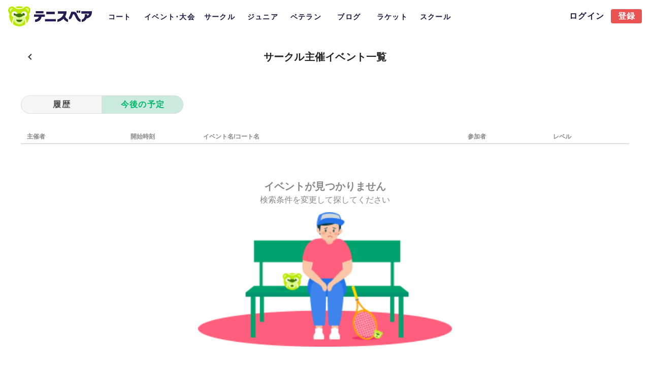

--- FILE ---
content_type: text/html; charset=utf-8
request_url: https://www.tennisbear.net/circle/8081/events
body_size: 18907
content:
<!doctype html>
<html data-n-head-ssr lang="ja" data-n-head="%7B%22lang%22:%7B%22ssr%22:%22ja%22%7D%7D">
  <head >
    <title>テニスの空きコート検索・予約サイト | テニスベア</title><meta data-n-head="ssr" charset="utf-8"><meta data-n-head="ssr" name="viewport" content="width=device-width, initial-scale=1"><meta data-n-head="ssr" data-hid="charset" charset="utf-8"><meta data-n-head="ssr" data-hid="mobile-web-app-capable" name="mobile-web-app-capable" content="yes"><meta data-n-head="ssr" data-hid="apple-mobile-web-app-title" name="apple-mobile-web-app-title" content="テニスベア"><meta data-n-head="ssr" charset="utf-8"><meta data-n-head="ssr" http-equiv="content-language" content="ja"><meta data-n-head="ssr" name="viewport" content="width=device-width, initial-scale=1"><meta data-n-head="ssr" data-hid="description" name="description" content="レンタルテニスコートの空き状況を検索、予約可能！東京都や神奈川県にある都営、県営、区営、民間の施設を検索可能！そしてテニスのイベントに参加しよう！テニスサークルの管理に特化したグループ機能や設備や備品の情報も！テニスベアでテニスを日常にしよう！"><meta data-n-head="ssr" data-hid="og:title" property="og:title" content="テニスの空きコート検索・予約サイト | テニスベア"><meta data-n-head="ssr" data-hid="og:type" property="og:type" content="website"><meta data-n-head="ssr" data-hid="og:url" property="og:url" content="https://www.tennisbear.com/"><meta data-n-head="ssr" data-hid="og:image" property="og:image" content="https://d2pe1b7tquzekz.cloudfront.net/web/tennisbear_previewImg.jpg"><meta data-n-head="ssr" data-hid="og:description" property="og:description" content="レンタルテニスコートの空き状況を検索、予約可能！東京都や神奈川県にある都営、県営、区営、民間の施設を検索可能！そしてテニスのイベントに参加しよう！テニスサークルの管理に特化したグループ機能や設備や備品の情報も！テニスベアでテニスを日常にしよう！"><meta data-n-head="ssr" data-hid="og:site_name" property="og:site_name" content="テニスベア"><meta data-n-head="ssr" data-hid="twitter:card" property="twitter:card" content="summary_large_image"><meta data-n-head="ssr" data-hid="twitter:site" property="twitter:site" content="@tennisbears"><meta data-n-head="ssr" data-hid="twitter:title" property="twitter:title" content="テニスの空きコート検索・予約サイト"><meta data-n-head="ssr" data-hid="twitter:description" property="twitter:description" content="レンタルテニスコートの空き状況を検索、予約可能！東京都や神奈川県にある都営、県営、区営、民間の施設を検索可能！そしてテニスのイベントに参加しよう！テニスサークルの管理に特化したグループ機能や設備や備品の情報も！テニスベアでテニスを日常にしよう！"><meta data-n-head="ssr" data-hid="twitter:image" property="twitter:image" content="https://d2pe1b7tquzekz.cloudfront.net/web/tennisbear_previewImg.jpg"><link data-n-head="ssr" rel="icon" type="image/x-icon" href="/favicon.ico"><link data-n-head="ssr" data-hid="shortcut-icon" rel="shortcut icon" href="/favicon.ico"><link data-n-head="ssr" rel="manifest" href="/_nuxt/manifest.2f70a612.json" data-hid="manifest"><link data-n-head="ssr" rel="canonical" href="https://www.tennisbear.net/circle/8081/events"><style data-n-head="vuetify" type="text/css" id="vuetify-theme-stylesheet" nonce="undefined">:root {
  --v-anchor-base: #00b86b;
  --v-primary-base: #00b86b;
  --v-secondary-base: #ff8f00;
  --v-accent-base: #424242;
  --v-error-base: #dd2c00;
  --v-info-base: #26a69a;
  --v-success-base: #00e676;
  --v-warning-base: #ffc107;
  --v-bearNavy-base: #171742;
  --v-bearRed-base: #ea5352;
  --v-textLightGray-base: #c4c4c4;
  --v-textGray-base: #888888;
  --v-textDarkGray-base: #444444;
  --v-textBlack-base: #262a2a;
  --v-bgWhite-base: #fafafa;
  --v-bgLightGray-base: #eeeeee;
  --v-bgGray-base: #e8e8e8;
  --v-bgDarkGray-base: #979797;
  --v-bgLightGreen-base: #edf6f1;
  --v-bgLightYellow-base: #fef9e7;
  --v-bgBlack-base: #000000;
  --v-bgRed-base: #f7d8d8;
  --v-pickup-base: #dae8e5;
  --v-newPickup-base: #effaf4;
  --v-chat-base: #dbf991;
  --v-tagBlue-base: #1e88e5;
  --v-tagRed-base: #ec5252;
  --v-tagPink-base: #ff435d;
  --v-tagGreen-base: #00b86b;
  --v-tagOrange-base: #ffb234;
  --v-tagPurple-base: #9657fe;
  --v-tagDarkGray-base: #060606;
  --v-transparent-base: #00b86b;
  --v-textwhite-base: #fcfcfc;
  --v-bearSecondWhiteGrey-base: #aeaeae;
  --v-tableLightGreen-base: #effaf4;
  --v-level1-base: #00dc5f;
  --v-level2-base: #00c85f;
  --v-level3-base: #00b45f;
  --v-level4-base: #00a05f;
  --v-level5-base: #008c5f;
  --v-level6-base: #00785f;
  --v-level7-base: #00645f;
  --v-level8-base: #00505f;
  --v-level9-base: #003c5f;
  --v-men-base: #32a1ee;
  --v-women-base: #f27d93;
  --v-ageTen-base: #a5d6a7;
  --v-ageTwenty-base: #81c784;
  --v-ageThirty-base: #66bb6a;
  --v-ageForty-base: #4caf50;
  --v-ageFifty-base: #388e3c;
  --v-ageSixty-base: #1b5e20;
  --v-payment-base: #ff435d;
  --v-fireDescription-base: #ffa716;
  --v-rankGold-base: #fff091;
  --v-rankGold2-base: #ffeb71;
  --v-rankSilver-base: #e2e7ea;
  --v-rankSilver2-base: #dae1e6;
  --v-rankSilver3-base: #c1cad1;
  --v-rankBronze-base: #ffc084;
  --v-rankBronze2-base: #f3bd88;
  --v-rankBronze3-base: #e1a060;
  --v-pickleball-base: #f8d264;
  --v-softTennis-base: #ff9d00;
  --v-beachTennis-base: #00aeef;
  --v-padel-base: #7abeab;
  --v-rankingYellow-base: #ffd020;
  --v-premiumBlue-base: #5a57ff;
  --v-premiumLightBlue-base: #f2f7fa;
}

.v-application a { color: var(--v-anchor-base); }
.v-application .primary {
  background-color: var(--v-primary-base) !important;
  border-color: var(--v-primary-base) !important;
}
.v-application .primary--text {
  color: var(--v-primary-base) !important;
  caret-color: var(--v-primary-base) !important;
}
.v-application .secondary {
  background-color: var(--v-secondary-base) !important;
  border-color: var(--v-secondary-base) !important;
}
.v-application .secondary--text {
  color: var(--v-secondary-base) !important;
  caret-color: var(--v-secondary-base) !important;
}
.v-application .accent {
  background-color: var(--v-accent-base) !important;
  border-color: var(--v-accent-base) !important;
}
.v-application .accent--text {
  color: var(--v-accent-base) !important;
  caret-color: var(--v-accent-base) !important;
}
.v-application .error {
  background-color: var(--v-error-base) !important;
  border-color: var(--v-error-base) !important;
}
.v-application .error--text {
  color: var(--v-error-base) !important;
  caret-color: var(--v-error-base) !important;
}
.v-application .info {
  background-color: var(--v-info-base) !important;
  border-color: var(--v-info-base) !important;
}
.v-application .info--text {
  color: var(--v-info-base) !important;
  caret-color: var(--v-info-base) !important;
}
.v-application .success {
  background-color: var(--v-success-base) !important;
  border-color: var(--v-success-base) !important;
}
.v-application .success--text {
  color: var(--v-success-base) !important;
  caret-color: var(--v-success-base) !important;
}
.v-application .warning {
  background-color: var(--v-warning-base) !important;
  border-color: var(--v-warning-base) !important;
}
.v-application .warning--text {
  color: var(--v-warning-base) !important;
  caret-color: var(--v-warning-base) !important;
}
.v-application .bearNavy {
  background-color: var(--v-bearNavy-base) !important;
  border-color: var(--v-bearNavy-base) !important;
}
.v-application .bearNavy--text {
  color: var(--v-bearNavy-base) !important;
  caret-color: var(--v-bearNavy-base) !important;
}
.v-application .bearRed {
  background-color: var(--v-bearRed-base) !important;
  border-color: var(--v-bearRed-base) !important;
}
.v-application .bearRed--text {
  color: var(--v-bearRed-base) !important;
  caret-color: var(--v-bearRed-base) !important;
}
.v-application .textLightGray {
  background-color: var(--v-textLightGray-base) !important;
  border-color: var(--v-textLightGray-base) !important;
}
.v-application .textLightGray--text {
  color: var(--v-textLightGray-base) !important;
  caret-color: var(--v-textLightGray-base) !important;
}
.v-application .textGray {
  background-color: var(--v-textGray-base) !important;
  border-color: var(--v-textGray-base) !important;
}
.v-application .textGray--text {
  color: var(--v-textGray-base) !important;
  caret-color: var(--v-textGray-base) !important;
}
.v-application .textDarkGray {
  background-color: var(--v-textDarkGray-base) !important;
  border-color: var(--v-textDarkGray-base) !important;
}
.v-application .textDarkGray--text {
  color: var(--v-textDarkGray-base) !important;
  caret-color: var(--v-textDarkGray-base) !important;
}
.v-application .textBlack {
  background-color: var(--v-textBlack-base) !important;
  border-color: var(--v-textBlack-base) !important;
}
.v-application .textBlack--text {
  color: var(--v-textBlack-base) !important;
  caret-color: var(--v-textBlack-base) !important;
}
.v-application .bgWhite {
  background-color: var(--v-bgWhite-base) !important;
  border-color: var(--v-bgWhite-base) !important;
}
.v-application .bgWhite--text {
  color: var(--v-bgWhite-base) !important;
  caret-color: var(--v-bgWhite-base) !important;
}
.v-application .bgLightGray {
  background-color: var(--v-bgLightGray-base) !important;
  border-color: var(--v-bgLightGray-base) !important;
}
.v-application .bgLightGray--text {
  color: var(--v-bgLightGray-base) !important;
  caret-color: var(--v-bgLightGray-base) !important;
}
.v-application .bgGray {
  background-color: var(--v-bgGray-base) !important;
  border-color: var(--v-bgGray-base) !important;
}
.v-application .bgGray--text {
  color: var(--v-bgGray-base) !important;
  caret-color: var(--v-bgGray-base) !important;
}
.v-application .bgDarkGray {
  background-color: var(--v-bgDarkGray-base) !important;
  border-color: var(--v-bgDarkGray-base) !important;
}
.v-application .bgDarkGray--text {
  color: var(--v-bgDarkGray-base) !important;
  caret-color: var(--v-bgDarkGray-base) !important;
}
.v-application .bgLightGreen {
  background-color: var(--v-bgLightGreen-base) !important;
  border-color: var(--v-bgLightGreen-base) !important;
}
.v-application .bgLightGreen--text {
  color: var(--v-bgLightGreen-base) !important;
  caret-color: var(--v-bgLightGreen-base) !important;
}
.v-application .bgLightYellow {
  background-color: var(--v-bgLightYellow-base) !important;
  border-color: var(--v-bgLightYellow-base) !important;
}
.v-application .bgLightYellow--text {
  color: var(--v-bgLightYellow-base) !important;
  caret-color: var(--v-bgLightYellow-base) !important;
}
.v-application .bgBlack {
  background-color: var(--v-bgBlack-base) !important;
  border-color: var(--v-bgBlack-base) !important;
}
.v-application .bgBlack--text {
  color: var(--v-bgBlack-base) !important;
  caret-color: var(--v-bgBlack-base) !important;
}
.v-application .bgRed {
  background-color: var(--v-bgRed-base) !important;
  border-color: var(--v-bgRed-base) !important;
}
.v-application .bgRed--text {
  color: var(--v-bgRed-base) !important;
  caret-color: var(--v-bgRed-base) !important;
}
.v-application .pickup {
  background-color: var(--v-pickup-base) !important;
  border-color: var(--v-pickup-base) !important;
}
.v-application .pickup--text {
  color: var(--v-pickup-base) !important;
  caret-color: var(--v-pickup-base) !important;
}
.v-application .newPickup {
  background-color: var(--v-newPickup-base) !important;
  border-color: var(--v-newPickup-base) !important;
}
.v-application .newPickup--text {
  color: var(--v-newPickup-base) !important;
  caret-color: var(--v-newPickup-base) !important;
}
.v-application .chat {
  background-color: var(--v-chat-base) !important;
  border-color: var(--v-chat-base) !important;
}
.v-application .chat--text {
  color: var(--v-chat-base) !important;
  caret-color: var(--v-chat-base) !important;
}
.v-application .tagBlue {
  background-color: var(--v-tagBlue-base) !important;
  border-color: var(--v-tagBlue-base) !important;
}
.v-application .tagBlue--text {
  color: var(--v-tagBlue-base) !important;
  caret-color: var(--v-tagBlue-base) !important;
}
.v-application .tagRed {
  background-color: var(--v-tagRed-base) !important;
  border-color: var(--v-tagRed-base) !important;
}
.v-application .tagRed--text {
  color: var(--v-tagRed-base) !important;
  caret-color: var(--v-tagRed-base) !important;
}
.v-application .tagPink {
  background-color: var(--v-tagPink-base) !important;
  border-color: var(--v-tagPink-base) !important;
}
.v-application .tagPink--text {
  color: var(--v-tagPink-base) !important;
  caret-color: var(--v-tagPink-base) !important;
}
.v-application .tagGreen {
  background-color: var(--v-tagGreen-base) !important;
  border-color: var(--v-tagGreen-base) !important;
}
.v-application .tagGreen--text {
  color: var(--v-tagGreen-base) !important;
  caret-color: var(--v-tagGreen-base) !important;
}
.v-application .tagOrange {
  background-color: var(--v-tagOrange-base) !important;
  border-color: var(--v-tagOrange-base) !important;
}
.v-application .tagOrange--text {
  color: var(--v-tagOrange-base) !important;
  caret-color: var(--v-tagOrange-base) !important;
}
.v-application .tagPurple {
  background-color: var(--v-tagPurple-base) !important;
  border-color: var(--v-tagPurple-base) !important;
}
.v-application .tagPurple--text {
  color: var(--v-tagPurple-base) !important;
  caret-color: var(--v-tagPurple-base) !important;
}
.v-application .tagDarkGray {
  background-color: var(--v-tagDarkGray-base) !important;
  border-color: var(--v-tagDarkGray-base) !important;
}
.v-application .tagDarkGray--text {
  color: var(--v-tagDarkGray-base) !important;
  caret-color: var(--v-tagDarkGray-base) !important;
}
.v-application .transparent {
  background-color: var(--v-transparent-base) !important;
  border-color: var(--v-transparent-base) !important;
}
.v-application .transparent--text {
  color: var(--v-transparent-base) !important;
  caret-color: var(--v-transparent-base) !important;
}
.v-application .textwhite {
  background-color: var(--v-textwhite-base) !important;
  border-color: var(--v-textwhite-base) !important;
}
.v-application .textwhite--text {
  color: var(--v-textwhite-base) !important;
  caret-color: var(--v-textwhite-base) !important;
}
.v-application .bearSecondWhiteGrey {
  background-color: var(--v-bearSecondWhiteGrey-base) !important;
  border-color: var(--v-bearSecondWhiteGrey-base) !important;
}
.v-application .bearSecondWhiteGrey--text {
  color: var(--v-bearSecondWhiteGrey-base) !important;
  caret-color: var(--v-bearSecondWhiteGrey-base) !important;
}
.v-application .tableLightGreen {
  background-color: var(--v-tableLightGreen-base) !important;
  border-color: var(--v-tableLightGreen-base) !important;
}
.v-application .tableLightGreen--text {
  color: var(--v-tableLightGreen-base) !important;
  caret-color: var(--v-tableLightGreen-base) !important;
}
.v-application .level1 {
  background-color: var(--v-level1-base) !important;
  border-color: var(--v-level1-base) !important;
}
.v-application .level1--text {
  color: var(--v-level1-base) !important;
  caret-color: var(--v-level1-base) !important;
}
.v-application .level2 {
  background-color: var(--v-level2-base) !important;
  border-color: var(--v-level2-base) !important;
}
.v-application .level2--text {
  color: var(--v-level2-base) !important;
  caret-color: var(--v-level2-base) !important;
}
.v-application .level3 {
  background-color: var(--v-level3-base) !important;
  border-color: var(--v-level3-base) !important;
}
.v-application .level3--text {
  color: var(--v-level3-base) !important;
  caret-color: var(--v-level3-base) !important;
}
.v-application .level4 {
  background-color: var(--v-level4-base) !important;
  border-color: var(--v-level4-base) !important;
}
.v-application .level4--text {
  color: var(--v-level4-base) !important;
  caret-color: var(--v-level4-base) !important;
}
.v-application .level5 {
  background-color: var(--v-level5-base) !important;
  border-color: var(--v-level5-base) !important;
}
.v-application .level5--text {
  color: var(--v-level5-base) !important;
  caret-color: var(--v-level5-base) !important;
}
.v-application .level6 {
  background-color: var(--v-level6-base) !important;
  border-color: var(--v-level6-base) !important;
}
.v-application .level6--text {
  color: var(--v-level6-base) !important;
  caret-color: var(--v-level6-base) !important;
}
.v-application .level7 {
  background-color: var(--v-level7-base) !important;
  border-color: var(--v-level7-base) !important;
}
.v-application .level7--text {
  color: var(--v-level7-base) !important;
  caret-color: var(--v-level7-base) !important;
}
.v-application .level8 {
  background-color: var(--v-level8-base) !important;
  border-color: var(--v-level8-base) !important;
}
.v-application .level8--text {
  color: var(--v-level8-base) !important;
  caret-color: var(--v-level8-base) !important;
}
.v-application .level9 {
  background-color: var(--v-level9-base) !important;
  border-color: var(--v-level9-base) !important;
}
.v-application .level9--text {
  color: var(--v-level9-base) !important;
  caret-color: var(--v-level9-base) !important;
}
.v-application .men {
  background-color: var(--v-men-base) !important;
  border-color: var(--v-men-base) !important;
}
.v-application .men--text {
  color: var(--v-men-base) !important;
  caret-color: var(--v-men-base) !important;
}
.v-application .women {
  background-color: var(--v-women-base) !important;
  border-color: var(--v-women-base) !important;
}
.v-application .women--text {
  color: var(--v-women-base) !important;
  caret-color: var(--v-women-base) !important;
}
.v-application .ageTen {
  background-color: var(--v-ageTen-base) !important;
  border-color: var(--v-ageTen-base) !important;
}
.v-application .ageTen--text {
  color: var(--v-ageTen-base) !important;
  caret-color: var(--v-ageTen-base) !important;
}
.v-application .ageTwenty {
  background-color: var(--v-ageTwenty-base) !important;
  border-color: var(--v-ageTwenty-base) !important;
}
.v-application .ageTwenty--text {
  color: var(--v-ageTwenty-base) !important;
  caret-color: var(--v-ageTwenty-base) !important;
}
.v-application .ageThirty {
  background-color: var(--v-ageThirty-base) !important;
  border-color: var(--v-ageThirty-base) !important;
}
.v-application .ageThirty--text {
  color: var(--v-ageThirty-base) !important;
  caret-color: var(--v-ageThirty-base) !important;
}
.v-application .ageForty {
  background-color: var(--v-ageForty-base) !important;
  border-color: var(--v-ageForty-base) !important;
}
.v-application .ageForty--text {
  color: var(--v-ageForty-base) !important;
  caret-color: var(--v-ageForty-base) !important;
}
.v-application .ageFifty {
  background-color: var(--v-ageFifty-base) !important;
  border-color: var(--v-ageFifty-base) !important;
}
.v-application .ageFifty--text {
  color: var(--v-ageFifty-base) !important;
  caret-color: var(--v-ageFifty-base) !important;
}
.v-application .ageSixty {
  background-color: var(--v-ageSixty-base) !important;
  border-color: var(--v-ageSixty-base) !important;
}
.v-application .ageSixty--text {
  color: var(--v-ageSixty-base) !important;
  caret-color: var(--v-ageSixty-base) !important;
}
.v-application .payment {
  background-color: var(--v-payment-base) !important;
  border-color: var(--v-payment-base) !important;
}
.v-application .payment--text {
  color: var(--v-payment-base) !important;
  caret-color: var(--v-payment-base) !important;
}
.v-application .fireDescription {
  background-color: var(--v-fireDescription-base) !important;
  border-color: var(--v-fireDescription-base) !important;
}
.v-application .fireDescription--text {
  color: var(--v-fireDescription-base) !important;
  caret-color: var(--v-fireDescription-base) !important;
}
.v-application .rankGold {
  background-color: var(--v-rankGold-base) !important;
  border-color: var(--v-rankGold-base) !important;
}
.v-application .rankGold--text {
  color: var(--v-rankGold-base) !important;
  caret-color: var(--v-rankGold-base) !important;
}
.v-application .rankGold2 {
  background-color: var(--v-rankGold2-base) !important;
  border-color: var(--v-rankGold2-base) !important;
}
.v-application .rankGold2--text {
  color: var(--v-rankGold2-base) !important;
  caret-color: var(--v-rankGold2-base) !important;
}
.v-application .rankSilver {
  background-color: var(--v-rankSilver-base) !important;
  border-color: var(--v-rankSilver-base) !important;
}
.v-application .rankSilver--text {
  color: var(--v-rankSilver-base) !important;
  caret-color: var(--v-rankSilver-base) !important;
}
.v-application .rankSilver2 {
  background-color: var(--v-rankSilver2-base) !important;
  border-color: var(--v-rankSilver2-base) !important;
}
.v-application .rankSilver2--text {
  color: var(--v-rankSilver2-base) !important;
  caret-color: var(--v-rankSilver2-base) !important;
}
.v-application .rankSilver3 {
  background-color: var(--v-rankSilver3-base) !important;
  border-color: var(--v-rankSilver3-base) !important;
}
.v-application .rankSilver3--text {
  color: var(--v-rankSilver3-base) !important;
  caret-color: var(--v-rankSilver3-base) !important;
}
.v-application .rankBronze {
  background-color: var(--v-rankBronze-base) !important;
  border-color: var(--v-rankBronze-base) !important;
}
.v-application .rankBronze--text {
  color: var(--v-rankBronze-base) !important;
  caret-color: var(--v-rankBronze-base) !important;
}
.v-application .rankBronze2 {
  background-color: var(--v-rankBronze2-base) !important;
  border-color: var(--v-rankBronze2-base) !important;
}
.v-application .rankBronze2--text {
  color: var(--v-rankBronze2-base) !important;
  caret-color: var(--v-rankBronze2-base) !important;
}
.v-application .rankBronze3 {
  background-color: var(--v-rankBronze3-base) !important;
  border-color: var(--v-rankBronze3-base) !important;
}
.v-application .rankBronze3--text {
  color: var(--v-rankBronze3-base) !important;
  caret-color: var(--v-rankBronze3-base) !important;
}
.v-application .pickleball {
  background-color: var(--v-pickleball-base) !important;
  border-color: var(--v-pickleball-base) !important;
}
.v-application .pickleball--text {
  color: var(--v-pickleball-base) !important;
  caret-color: var(--v-pickleball-base) !important;
}
.v-application .softTennis {
  background-color: var(--v-softTennis-base) !important;
  border-color: var(--v-softTennis-base) !important;
}
.v-application .softTennis--text {
  color: var(--v-softTennis-base) !important;
  caret-color: var(--v-softTennis-base) !important;
}
.v-application .beachTennis {
  background-color: var(--v-beachTennis-base) !important;
  border-color: var(--v-beachTennis-base) !important;
}
.v-application .beachTennis--text {
  color: var(--v-beachTennis-base) !important;
  caret-color: var(--v-beachTennis-base) !important;
}
.v-application .padel {
  background-color: var(--v-padel-base) !important;
  border-color: var(--v-padel-base) !important;
}
.v-application .padel--text {
  color: var(--v-padel-base) !important;
  caret-color: var(--v-padel-base) !important;
}
.v-application .rankingYellow {
  background-color: var(--v-rankingYellow-base) !important;
  border-color: var(--v-rankingYellow-base) !important;
}
.v-application .rankingYellow--text {
  color: var(--v-rankingYellow-base) !important;
  caret-color: var(--v-rankingYellow-base) !important;
}
.v-application .premiumBlue {
  background-color: var(--v-premiumBlue-base) !important;
  border-color: var(--v-premiumBlue-base) !important;
}
.v-application .premiumBlue--text {
  color: var(--v-premiumBlue-base) !important;
  caret-color: var(--v-premiumBlue-base) !important;
}
.v-application .premiumLightBlue {
  background-color: var(--v-premiumLightBlue-base) !important;
  border-color: var(--v-premiumLightBlue-base) !important;
}
.v-application .premiumLightBlue--text {
  color: var(--v-premiumLightBlue-base) !important;
  caret-color: var(--v-premiumLightBlue-base) !important;
}</style><script data-n-head="ssr">window.gnshbrequest = window.gnshbrequest || {cmd:[]};
                  window.gnshbrequest.cmd.push(function(){
                    window.gnshbrequest.preventFirstRun();
                    window.gnshbrequest.forceInternalRequest();
                  });</script><script data-n-head="ssr" async src="https://securepubads.g.doubleclick.net/tag/js/gpt.js" crossorigin="anonymous"></script><script data-n-head="ssr" async src="https://cpt.geniee.jp/hb/v1/222512/2837/wrapper.min.js"></script><script data-n-head="ssr" src="https://www.googletagmanager.com/gtag/js?id=UA-73736889-1" async></script><script data-n-head="ssr" data-hid="adsbygoogle-script" defer crossorigin="anonymous" src="//pagead2.googlesyndication.com/pagead/js/adsbygoogle.js?client=ca-pub-6344581609994016"></script><script data-n-head="ssr" data-hid="adsbygoogle">if (!window.__abg_called){ (window.adsbygoogle = window.adsbygoogle || []); adsbygoogle.pauseAdRequests=0;
          adsbygoogle.push({
      google_ad_client: "ca-pub-6344581609994016",
      overlays: {bottom: false},
      
    }); window.__abg_called = true;}</script><link rel="preload" href="/_nuxt/dfcbbf4.js" as="script"><link rel="preload" href="/_nuxt/44d3f96.js" as="script"><link rel="preload" href="/_nuxt/css/f111f95.css" as="style"><link rel="preload" href="/_nuxt/76f5949.js" as="script"><link rel="preload" href="/_nuxt/css/2de9004.css" as="style"><link rel="preload" href="/_nuxt/f97da7f.js" as="script"><link rel="preload" href="/_nuxt/36f2cb7.js" as="script"><link rel="preload" href="/_nuxt/css/1b21a6e.css" as="style"><link rel="preload" href="/_nuxt/1443fa1.js" as="script"><link rel="preload" href="/_nuxt/css/ff19266.css" as="style"><link rel="preload" href="/_nuxt/67324db.js" as="script"><link rel="preload" href="/_nuxt/css/d43d9fd.css" as="style"><link rel="preload" href="/_nuxt/e893008.js" as="script"><link rel="stylesheet" href="/_nuxt/css/f111f95.css"><link rel="stylesheet" href="/_nuxt/css/2de9004.css"><link rel="stylesheet" href="/_nuxt/css/1b21a6e.css"><link rel="stylesheet" href="/_nuxt/css/ff19266.css"><link rel="stylesheet" href="/_nuxt/css/d43d9fd.css">
  </head>
  <body >
    <div data-server-rendered="true" id="__nuxt"><!----><div id="__layout"><div data-app="true" id="app" class="v-application v-application--is-ltr theme--light"><div class="v-application--wrap"><div data-v-abb5b32a><!----> <header class="v-sheet theme--light v-toolbar v-toolbar--flat v-app-bar v-app-bar--fixed white topToolbar" style="height:64px;margin-top:0px;transform:translateY(0px);left:0px;right:0px;" data-v-abb5b32a><div class="v-toolbar__content" style="height:64px;"><div class="v-toolbar__title" style="min-width:165px;min-height:44px;" data-v-abb5b32a><div aria-label="ベア" role="img" class="v-image v-responsive theme--light" style="height:44px;width:165px;cursor:pointer;" data-v-abb5b32a><div class="v-image__image v-image__image--preload v-image__image--contain" style="background-image:;background-position:center center;"></div><div class="v-responsive__content"></div></div></div> <div class="v-tabs ml-3 mt-5 theme--light" data-v-abb5b32a><div role="tablist" class="v-item-group theme--light v-slide-group v-tabs-bar v-tabs-bar--is-mobile bearNavy--text" style="height:44px;"><div class="v-slide-group__prev v-slide-group__prev--disabled"><!----></div><div class="v-slide-group__wrapper"><div class="v-slide-group__content v-tabs-bar__content"><div class="v-tabs-slider-wrapper" style="transition:none;"><div class="v-tabs-slider"></div></div><a href="/place/region/r030" tabindex="0" aria-selected="false" role="tab" class="bearNavy--text text-14b v-tab tab-style" data-v-abb5b32a>コート</a><a href="/event/region/r030" tabindex="0" aria-selected="false" role="tab" class="bearNavy--text text-14b v-tab tab-tour-style" data-v-abb5b32a>イベント･大会</a><a href="/circle/region/r030" tabindex="0" aria-selected="false" role="tab" class="bearNavy--text text-14b v-tab tab-style" data-v-abb5b32a>サークル</a><a href="/jr-tour/region/r030" tabindex="0" aria-selected="false" role="tab" class="bearNavy--text text-14b v-tab tab-style" data-v-abb5b32a>ジュニア</a><a tabindex="0" href="https://www.tennisbear.net/veteran/tournament" aria-selected="false" role="tab" class="bearNavy--text text-14b v-tab tab-style" data-v-abb5b32a>ベテラン</a><a href="/blog" tabindex="0" aria-selected="false" role="tab" class="bearNavy--text text-14b v-tab tab-style" data-v-abb5b32a>ブログ</a><a href="/racket" tabindex="0" aria-selected="false" role="tab" class="bearNavy--text text-14b v-tab tab-style" data-v-abb5b32a>ラケット</a><a href="/school/region/r030" tabindex="0" aria-selected="false" role="tab" class="bearNavy--text text-14b v-tab tab-style" data-v-abb5b32a>スクール</a></div></div><div class="v-slide-group__next v-slide-group__next--disabled"><!----></div></div></div> <div class="spacer" data-v-abb5b32a></div> <a href="/login?redirectUrl=%2Fcircle%2F8081%2Fevents" class="text-16b v-btn v-btn--router v-btn--text theme--light v-size--small bearNavy--text" data-v-abb5b32a><span class="v-btn__content">ログイン</span></a> <a href="/auth/sign-up" class="white--text text-16b v-btn v-btn--has-bg v-btn--router theme--light v-size--small bearRed" data-v-abb5b32a><span class="v-btn__content">登録</span></a></div></header></div> <main class="v-main" style="padding-top:64px;padding-right:0px;padding-bottom:0px;padding-left:0px;"><div class="v-main__wrap"><div data-fetch-key="MixinMeta:0" class="container container--fluid middle pa-0" data-v-19fdc890 data-v-19fdc890><div class="container title-area ma-0 pa-0 mt-8 mb-6 container--fluid" data-v-9d9cc078 data-v-9d9cc078><div class="row btn-area ma-0 pa-0 no-gutters align-center" data-v-9d9cc078 data-v-9d9cc078><div class="col col-auto" data-v-9d9cc078 data-v-9d9cc078><span class="v-tooltip v-tooltip--bottom" data-v-9d9cc078><!----><button type="button" aria-haspopup="true" aria-expanded="false" class="v-btn v-btn--icon v-btn--round theme--light v-size--default textBlack--text" data-v-9d9cc078><span class="v-btn__content"><span aria-hidden="true" class="v-icon notranslate theme--light" data-v-9d9cc078><svg xmlns="http://www.w3.org/2000/svg" viewBox="0 0 24 24" role="img" aria-hidden="true" class="v-icon__svg"><path d="M15.41,16.58L10.83,12L15.41,7.41L14,6L8,12L14,18L15.41,16.58Z"></path></svg></span></span></button></span></div> <div class="spacer" data-v-9d9cc078 data-v-9d9cc078></div>  <!----> <!----> <!----></div> <div class="row ma-0 pa-0 no-gutters align-center justify-center" data-v-9d9cc078 data-v-9d9cc078><div class="title col col-12" data-v-9d9cc078 data-v-9d9cc078><h1 align="center" class="text-20b text-truncate" data-v-9d9cc078>サークル主催イベント一覧</h1> <span class="right-text" data-v-9d9cc078></span></div></div></div> <div class="v-item-group theme--light v-btn-toggle v-btn-toggle--dense v-btn-toggle--rounded primary--text mt-8" data-v-493fe465><button type="button" value="false" class="text-16b v-btn v-btn--is-elevated v-btn--has-bg theme--light v-size--default" style="width:50%;" data-v-493fe465><span class="v-btn__content">履歴</span></button> <button type="button" value="true" class="text-16b v-btn v-item--active v-btn--active v-btn--is-elevated v-btn--has-bg theme--light v-size--default" style="width:50%;" data-v-493fe465><span class="v-btn__content">今後の予定</span></button></div> <div class="mt-8"><div><div><div class="row py-1 text-12b textGray--text no-gutters align-center"><div class="pl-3 col col-auto order-1" style="width:18%;">主催者</div> <div class="col col-auto order-2" style="width:12%;">開始時刻</div> <div class="col col-auto order-3" style="width:calc(100%  - 18% - 12% - 14% - 9% - 0px - 42px);">イベント名/コート名</div> <div class="col col-auto order-4" style="width:14%;">参加者</div> <div class="col col-auto order-5" style="width:9%;">レベル</div> <div class="col col-auto order-6" style="width:0px;"></div> <div class="spacer"></div> <div class="col col-auto order-7" style="width:42px;"></div></div> <hr role="separator" aria-orientation="horizontal" class="v-divider theme--light"></div> <hr role="separator" aria-orientation="horizontal" class="v-divider theme--light"> <div><!----></div> <div class="mt-10 pa-10"><div class="row justify-center"><div class="text-20b textGray--text">イベントが見つかりません</div></div> <div class="row justify-center"><div class="text-16 textGray--text">検索条件を変更して探してください</div></div> <div class="row mt-6 justify-center"><div aria-label="空きコートがありません" role="img" class="v-image v-responsive theme--light" style="max-width:500px;"><div class="v-image__image v-image__image--preload v-image__image--contain" style="background-image:;background-position:center center;"></div><div class="v-responsive__content"></div></div></div></div></div></div></div></div></main> <footer class="v-footer bearNavy pt-6 v-sheet theme--light mt-16"><div class="container container--fluid wide pa-0" data-v-19fdc890 data-v-19fdc890><div class="row no-gutters justify-start" style="margin-left:-10px;" data-v-19fdc890><div class="col col-auto" data-v-19fdc890><div aria-label="テニスベア" role="img" class="v-image v-responsive theme--light" style="height:50px;width:215px;"><div class="v-image__image v-image__image--preload v-image__image--contain" style="background-image:;background-position:center center;"></div><div class="v-responsive__content"></div></div></div></div> <!----> <div class="mt-6" data-v-19fdc890><div class="row no-gutters justify-start" data-v-19fdc890><div class="mb-4 col col-2" data-v-19fdc890><a href="/aboutus" class="text-decoration-none white--text text-16b">テニスベアとは</a></div> <div class="mb-4 col col-2" data-v-19fdc890><a href="/introduction" class="text-decoration-none white--text text-16b">運営者紹介</a></div> <div class="mb-4 col col-2" data-v-19fdc890><a href="/faq" class="text-decoration-none white--text text-16b">よくあるご質問</a></div> <div class="mb-4 col col-2" data-v-19fdc890><a href="/level" class="text-decoration-none white--text text-16b">テニスレベル</a></div> <div class="mb-4 col col-2" data-v-19fdc890><a href="/place" class="text-decoration-none white--text text-16b">空きコート</a></div> <div class="mb-4 col col-2" data-v-19fdc890><a href="/all-place" class="text-decoration-none white--text text-16b">全てのテニス場</a></div> <div class="mb-4 col col-2" data-v-19fdc890><a href="/event" class="text-decoration-none white--text text-16b">イベント</a></div> <div class="mb-4 col col-2" data-v-19fdc890><a href="/tournament" class="text-decoration-none white--text text-16b">大会(公式/草トー)</a></div> <div class="mb-4 col col-2" data-v-19fdc890><a href="/jr-tour" class="text-decoration-none white--text text-16b">ジュニア大会</a></div> <div class="mb-4 col col-2" data-v-19fdc890><a href="https://www.tennisbear.net/veteran/tournament" class="text-decoration-none white--text text-16b" data-v-19fdc890>ベテラン大会</a></div> <div class="mb-4 col col-2" data-v-19fdc890><a href="/circle" class="text-decoration-none white--text text-16b nuxt-link-active">サークル</a></div> <div class="mb-4 col col-2" data-v-19fdc890><a href="/blog" class="text-decoration-none white--text text-16b">ブログ</a></div> <div class="mb-4 col col-2" data-v-19fdc890><a href="/racket" class="text-decoration-none white--text text-16b">ラケット</a></div> <div class="mb-4 col col-2" data-v-19fdc890><a href="/wall-place" class="text-decoration-none white--text text-16b">壁打ち場</a></div> <div class="mb-4 col col-2" data-v-19fdc890><a href="/shop-place" class="text-decoration-none white--text text-16b">ショップ</a></div> <div class="mb-4 col col-2" data-v-19fdc890><a href="/school" class="text-decoration-none white--text text-16b">スクール</a></div> <div class="mb-4 col col-2" data-v-19fdc890><a href="/ransu" class="text-decoration-none white--text text-16b">乱数表</a></div> <div class="mb-4 col col-2" data-v-19fdc890><a href="/private-coach" class="text-decoration-none white--text text-16b">コーチ</a></div></div> <hr role="separator" aria-orientation="horizontal" class="white mt-4 v-divider theme--light"> <div class="my-3" data-v-19fdc890><a href="/ambassador" class="text-decoration-none white--text text-16b"><div aria-label="テニスベアアンバサダー" role="img" class="v-image v-responsive theme--light" style="height:30px;width:225px;"><div class="v-image__image v-image__image--preload v-image__image--contain" style="background-image:;background-position:center center;"></div><div class="v-responsive__content"></div></div></a></div> <div class="row mt-0 no-gutters justify-start" data-v-19fdc890><div class="mb-4 col col-2" data-v-19fdc890><a href="/ambassador" class="text-decoration-none white--text text-14b">アンバサダーとは</a></div> <div class="mb-4 col col-2" data-v-19fdc890><a href="/ambassador#court" class="text-decoration-none white--text text-14b">アンバサダー専用コート</a></div></div> <hr role="separator" aria-orientation="horizontal" class="white mt-3 v-divider theme--light"> <div class="my-3" data-v-19fdc890><a href="/tournament-for-ranking" class="text-decoration-none white--text text-16b">テニスベアランキング</a></div> <div class="row mt-0 no-gutters justify-start" data-v-19fdc890><div class="mb-4 col col-2" data-v-19fdc890><a href="/faq/post/1406" class="text-decoration-none white--text text-14b">ランキング制度とは</a></div> <div class="mb-4 col col-2" data-v-19fdc890><a href="/ranking-tournament" class="text-decoration-none white--text text-14b">最新ランキング</a></div> <div class="mb-4 col col-2" data-v-19fdc890><a href="/tournament-for-ranking" class="text-decoration-none white--text text-14b">ランキング大会一覧</a></div></div> <hr role="separator" aria-orientation="horizontal" class="white mt-3 v-divider theme--light"> <div class="my-3" data-v-19fdc890><a href="/soft-tennis/event" class="text-decoration-none white--text text-16b"><div aria-label="ソフトテニスベア" role="img" class="v-image v-responsive theme--light" style="height:30px;width:160px;"><div class="v-image__image v-image__image--preload v-image__image--contain" style="background-image:;background-position:center center;"></div><div class="v-responsive__content"></div></div></a></div> <div class="row mt-0 no-gutters justify-start" data-v-19fdc890><div class="mb-2 col col-2" data-v-19fdc890><a href="/soft-tennis/event" class="text-decoration-none white--text text-14b">ソフトテニス練習会</a></div> <div class="mb-2 col col-2" data-v-19fdc890><a href="/soft-tennis/circle" class="text-decoration-none white--text text-14b">ソフトテニスサークル</a></div></div> <hr role="separator" aria-orientation="horizontal" class="white mt-3 v-divider theme--light"> <div class="mt-1 mb-3" data-v-19fdc890><a href="/padel/event" class="text-decoration-none white--text text-16b"><div aria-label="パデルベア" role="img" class="v-image v-responsive theme--light" style="height:47px;width:120px;"><div class="v-image__image v-image__image--preload v-image__image--contain" style="background-image:;background-position:center center;"></div><div class="v-responsive__content"></div></div></a></div> <div class="row mt-n2 no-gutters justify-start" data-v-19fdc890><div class="mb-2 col col-2" data-v-19fdc890><a href="/padel/all-place" class="text-decoration-none white--text text-14b">パデルコート</a></div> <div class="mb-2 col col-2" data-v-19fdc890><a href="/padel/event" class="text-decoration-none white--text text-14b">パデル練習会</a></div> <div class="mb-2 col col-2" data-v-19fdc890><a href="/padel/circle" class="text-decoration-none white--text text-14b">パデルサークル</a></div></div> <hr role="separator" aria-orientation="horizontal" class="white mt-3 v-divider theme--light"> <div class="mt-4 mb-3" data-v-19fdc890><a href="/pickleball/event" class="text-decoration-none white--text text-16b"><div aria-label="ピックルボールベア" role="img" class="v-image v-responsive theme--light" style="height:30px;width:185px;"><div class="v-image__image v-image__image--preload v-image__image--contain" style="background-image:;background-position:center center;"></div><div class="v-responsive__content"></div></div></a></div> <div class="row mt-0 no-gutters justify-start" data-v-19fdc890><div class="mb-2 col col-2" data-v-19fdc890><a href="/blog/1454" class="text-decoration-none white--text text-14b">ピックルボールとは</a></div> <div class="mb-2 col col-2" data-v-19fdc890><a href="/pickleball/level" class="text-decoration-none white--text text-14b">ピックルボールレベル</a></div> <div class="mb-2 col col-2" data-v-19fdc890><a href="/pickleball/event" class="text-decoration-none white--text text-14b">ピックルボール練習会</a></div> <div class="mb-2 col col-2" data-v-19fdc890><a href="/pickleball/circle" class="text-decoration-none white--text text-14b">ピックルボールサークル</a></div> <div class="mb-2 col col-2" data-v-19fdc890><a href="/pickleball/paddle" class="text-decoration-none white--text text-14b">ピックルボールパドル</a></div> <div class="mb-2 col col-2" data-v-19fdc890><a href="/pickleball-ranking-tournament" class="text-decoration-none white--text text-14b">ピックルボールランキング</a></div></div> <hr role="separator" aria-orientation="horizontal" class="white mt-3 v-divider theme--light"> <div class="mt-4 mb-3" data-v-19fdc890><a href="/beach-tennis/event" class="text-decoration-none white--text text-16b"><div aria-label="ビーチテニスベア" role="img" class="v-image v-responsive theme--light" style="height:30px;width:185px;"><div class="v-image__image v-image__image--preload v-image__image--contain" style="background-image:;background-position:center center;"></div><div class="v-responsive__content"></div></div></a></div> <div class="row mt-0 no-gutters justify-start" data-v-19fdc890><div class="mb-2 col col-2" data-v-19fdc890><a href="/beach-tennis/event" class="text-decoration-none white--text text-14b">ビーチテニス練習会</a></div> <div class="mb-2 col col-2" data-v-19fdc890><a href="/beach-tennis/all-place" class="text-decoration-none white--text text-14b">ビーチテニスコート</a></div> <div class="mb-2 col col-2" data-v-19fdc890><a href="/beach-tennis/circle" class="text-decoration-none white--text text-14b">ビーチテニスサークル</a></div></div> <hr role="separator" aria-orientation="horizontal" class="white mt-3 v-divider theme--light"> <div class="mt-4 mb-3" data-v-19fdc890><a href="https://www.tennisbear.net/bear/board-game/event" target="_blank" class="text-decoration-none white--text text-16b" data-v-19fdc890><div aria-label="ボードゲームベア" role="img" class="v-image v-responsive theme--light" style="height:30px;width:175px;"><div class="v-image__image v-image__image--preload v-image__image--contain" style="background-image:;background-position:center center;"></div><div class="v-responsive__content"></div></div></a></div> <div class="row mt-0 no-gutters justify-start" data-v-19fdc890><div class="mb-2 col col-2" data-v-19fdc890><a href="https://www.tennisbear.net/bear/board-game/place" target="_blank" class="text-decoration-none white--text text-14b" data-v-19fdc890>ボドゲカフェ</a></div> <div class="mb-2 col col-2" data-v-19fdc890><a href="https://www.tennisbear.net/bear/board-game/event" target="_blank" class="text-decoration-none white--text text-14b" data-v-19fdc890>ボドゲイベント</a></div> <div class="mb-2 col col-2" data-v-19fdc890><a href="https://www.tennisbear.net/bear/board-game/goods" target="_blank" class="text-decoration-none white--text text-14b" data-v-19fdc890>ボードゲーム</a></div></div> <hr role="separator" aria-orientation="horizontal" class="white mt-3 v-divider theme--light"> <div class="row no-gutters justify-start" data-v-19fdc890><div class="mt-3 mb-1 col col-3" data-v-19fdc890><a href="/place" class="text-decoration-none white--text text-16b">テニスコートを探す</a></div></div> <div class="row mt-0 no-gutters justify-start" data-v-19fdc890><div class="my-1 col col-12" data-v-19fdc890><a href="/place/region/r030" class="text-decoration-none white--text text-14b">関東のテニスコート</a></div> <div class="mb-2 col col-1" data-v-19fdc890><a href="/place/prefecture/pref13" class="text-decoration-none white--text text-14b">東京都</a></div> <div class="mb-2 col col-1" data-v-19fdc890><a href="/place/prefecture/pref14" class="text-decoration-none white--text text-14b">神奈川県</a></div> <div class="mb-2 col col-1" data-v-19fdc890><a href="/place/city/100" class="text-decoration-none white--text text-14b">横浜市</a></div> <div class="mb-2 col col-1" data-v-19fdc890><a href="/place/prefecture/pref11" class="text-decoration-none white--text text-14b">埼玉県</a></div> <div class="mb-2 col col-1" data-v-19fdc890><a href="/place/prefecture/pref12" class="text-decoration-none white--text text-14b">千葉県</a></div> <div class="mb-2 col col-1" data-v-19fdc890><a href="/place/prefecture/pref10" class="text-decoration-none white--text text-14b">群馬県</a></div> <div class="mb-2 col col-1" data-v-19fdc890><a href="/place/prefecture/pref8" class="text-decoration-none white--text text-14b">茨城県</a></div> <div class="mb-2 col col-1" data-v-19fdc890><a href="/place/prefecture/pref9" class="text-decoration-none white--text text-14b">栃木県</a></div> <div class="my-1 col col-12" data-v-19fdc890><a href="/place/region/r060" class="text-decoration-none white--text text-14b">近畿のテニスコート</a></div> <div class="mb-2 col col-1" data-v-19fdc890><a href="/place/prefecture/pref27" class="text-decoration-none white--text text-14b">大阪府</a></div> <div class="mb-2 col col-1" data-v-19fdc890><a href="/place/prefecture/pref28" class="text-decoration-none white--text text-14b">兵庫県</a></div> <div class="mb-2 col col-1" data-v-19fdc890><a href="/place/prefecture/pref26" class="text-decoration-none white--text text-14b">京都府</a></div> <div class="mb-2 col col-1" data-v-19fdc890><a href="/place/prefecture/pref29" class="text-decoration-none white--text text-14b">奈良県</a></div> <div class="mb-2 col col-1" data-v-19fdc890><a href="/place/prefecture/pref25" class="text-decoration-none white--text text-14b">滋賀県</a></div> <div class="my-1 col col-12" data-v-19fdc890><span class="text-decoration-none white--text text-14b" data-v-19fdc890>各地域のテニスコート</span></div> <div class="mb-2 col col-1" data-v-19fdc890><a href="/place/region/r010" class="text-decoration-none white--text text-14b">北海道</a></div> <div class="mb-2 col col-1" data-v-19fdc890><a href="/place/region/r020" class="text-decoration-none white--text text-14b">東北</a></div> <div class="mb-2 col col-1" data-v-19fdc890><a href="/place/region/r040" class="text-decoration-none white--text text-14b">甲信越</a></div> <div class="mb-2 col col-1" data-v-19fdc890><a href="/place/region/r050" class="text-decoration-none white--text text-14b">東海</a></div> <div class="mb-2 col col-1" data-v-19fdc890><a href="/place/prefecture/pref23" class="text-decoration-none white--text text-14b">愛知県</a></div> <div class="mb-2 col col-1" data-v-19fdc890><a href="/place/city/200" class="text-decoration-none white--text text-14b">名古屋市</a></div> <div class="mb-2 col col-1" data-v-19fdc890><a href="/place/region/r070" class="text-decoration-none white--text text-14b">中国</a></div> <div class="mb-2 col col-1" data-v-19fdc890><a href="/place/region/r090" class="text-decoration-none white--text text-14b">九州</a></div></div> <hr role="separator" aria-orientation="horizontal" class="white mt-4 v-divider theme--light"> <div class="row no-gutters justify-start" data-v-19fdc890><div class="mt-3 mb-1 col col-3" data-v-19fdc890><a href="/event" class="text-decoration-none white--text text-16b">テニスイベントを探す</a></div></div> <div class="row mt-0 no-gutters justify-start" data-v-19fdc890><div class="my-1 col col-12" data-v-19fdc890><a href="/event/region/r030" class="text-decoration-none white--text text-14b">関東のイベント</a></div> <div class="mb-2 col col-1" data-v-19fdc890><a href="/event/prefecture/pref13" class="text-decoration-none white--text text-14b">東京都</a></div> <div class="mb-2 col col-1" data-v-19fdc890><a href="/event/prefecture/pref14" class="text-decoration-none white--text text-14b">神奈川県</a></div> <div class="mb-2 col col-1" data-v-19fdc890><a href="/event/city/100" class="text-decoration-none white--text text-14b">横浜市</a></div> <div class="mb-2 col col-1" data-v-19fdc890><a href="/event/prefecture/pref11" class="text-decoration-none white--text text-14b">埼玉県</a></div> <div class="mb-2 col col-1" data-v-19fdc890><a href="/event/prefecture/pref12" class="text-decoration-none white--text text-14b">千葉県</a></div> <div class="mb-2 col col-1" data-v-19fdc890><a href="/event/prefecture/pref8" class="text-decoration-none white--text text-14b">茨城県</a></div> <div class="mb-2 col col-1" data-v-19fdc890><a href="/event/prefecture/pref10" class="text-decoration-none white--text text-14b">群馬県</a></div> <div class="mb-2 col col-1" data-v-19fdc890><a href="/event/prefecture/pref9" class="text-decoration-none white--text text-14b">栃木県</a></div> <div class="my-1 col col-12" data-v-19fdc890><a href="/event/region/r030" class="text-decoration-none white--text text-14b">近畿のイベント</a></div> <div class="mb-2 col col-1" data-v-19fdc890><a href="/event/prefecture/pref27" class="text-decoration-none white--text text-14b">大阪府</a></div> <div class="mb-2 col col-1" data-v-19fdc890><a href="/event/prefecture/pref28" class="text-decoration-none white--text text-14b">兵庫県</a></div> <div class="mb-2 col col-1" data-v-19fdc890><a href="/event/prefecture/pref29" class="text-decoration-none white--text text-14b">奈良県</a></div> <div class="mb-2 col col-1" data-v-19fdc890><a href="/event/prefecture/pref26" class="text-decoration-none white--text text-14b">京都府</a></div> <div class="mb-2 col col-1" data-v-19fdc890><a href="/event/prefecture/pref25" class="text-decoration-none white--text text-14b">滋賀県</a></div> <div class="mb-2 col col-1" data-v-19fdc890><a href="/event/prefecture/pref30" class="text-decoration-none white--text text-14b">和歌山県</a></div> <div class="my-1 col col-12" data-v-19fdc890><span class="text-decoration-none white--text text-14b" data-v-19fdc890>各地域のイベント</span></div> <div class="mb-2 col col-1" data-v-19fdc890><a href="/event/region/r010" class="text-decoration-none white--text text-14b">北海道</a></div> <div class="mb-2 col col-1" data-v-19fdc890><a href="/event/region/r020" class="text-decoration-none white--text text-14b">東北</a></div> <div class="mb-2 col col-1" data-v-19fdc890><a href="/event/region/r040" class="text-decoration-none white--text text-14b">甲信越</a></div> <div class="mb-2 col col-1" data-v-19fdc890><a href="/event/region/r050" class="text-decoration-none white--text text-14b">東海</a></div> <div class="mb-2 col col-1" data-v-19fdc890><a href="/event/prefecture/pref23" class="text-decoration-none white--text text-14b">愛知県</a></div> <div class="mb-2 col col-1" data-v-19fdc890><a href="/event/city/200" class="text-decoration-none white--text text-14b">名古屋市</a></div> <div class="mb-2 col col-1" data-v-19fdc890><a href="/event/region/r070" class="text-decoration-none white--text text-14b">中国</a></div> <div class="mb-2 col col-1" data-v-19fdc890><a href="/event/region/r090" class="text-decoration-none white--text text-14b">九州</a></div></div> <hr role="separator" aria-orientation="horizontal" class="white my-4 v-divider theme--light"> <div class="row no-gutters justify-start" data-v-19fdc890><div class="mb-2 col col-1" data-v-19fdc890><a href="/company" class="text-decoration-none white--text text-14b">会社概要</a></div> <div class="mb-4 col col-1" data-v-19fdc890><a href="/info" class="text-decoration-none white--text text-14b">お問合せ</a></div> <div class="mb-2 col col-1" data-v-19fdc890><a href="/pdf/terms-of-service_4.pdf" class="text-decoration-none white--text text-14b" data-v-19fdc890>利用規約</a></div> <div class="mb-2 col col-1" data-v-19fdc890><a href="/pdf/terms-of-service-court_4.pdf" class="text-decoration-none white--text text-12b" data-v-19fdc890>利用規約(事業者)</a></div> <div class="mb-2 col col-2" data-v-19fdc890><a href="/pdf/privacy-policy_4.html" class="text-decoration-none white--text text-14b" data-v-19fdc890>プライバシーポリシー</a></div></div></div></div> <div class="v-card__text py-2 white--text text-center mt-16 text-14b"><span>2019 — 2026</span> <a href="https://www.mooncreativelab.com/ja/" target="_blank" rel="nofollow" class="text-decoration-none textwhite--text">Moon Creative Lab</a></div></footer> <div class="v-snack v-snack--active v-snack--has-background v-snack--left v-snack--multi-line v-snack--top" data-v-94ad12a0><div class="v-snack__wrapper v-sheet theme--dark"><div role="status" aria-live="polite" class="v-snack__content"><div class="row no-gutters align-center justify-space-between" data-v-94ad12a0><div class="message col col-auto" data-v-94ad12a0><span data-v-94ad12a0>問い合わせください。circle が存在しません！</span></div> <div class="close-button col col-auto" data-v-94ad12a0><button type="button" class="v-btn v-btn--icon v-btn--round theme--dark v-size--default white--text" data-v-94ad12a0><span class="v-btn__content"><span aria-hidden="true" class="v-icon notranslate theme--dark" data-v-94ad12a0><svg xmlns="http://www.w3.org/2000/svg" viewBox="0 0 24 24" role="img" aria-hidden="true" class="v-icon__svg"><path d="M19,6.41L17.59,5L12,10.59L6.41,5L5,6.41L10.59,12L5,17.59L6.41,19L12,13.41L17.59,19L19,17.59L13.41,12L19,6.41Z"></path></svg></span></span></button></div></div></div><div class="v-snack__action "></div></div></div> <div class="v-dialog__container" data-v-479f690b><!----></div> <div><div><!----></div> <div><!----></div></div></div></div></div></div><script>window.__NUXT__=(function(a,b,c,d,e,f,g,h,i,j,k,l,m,n,o,p,q,r,s,t,u,v,w,x,y,z,A,B,C,D,E,F,G,H,I,J,K,L,M,N,O,P,Q,R,S,T,U,V,W,X,Y,Z,_,$,aa,ab,ac,ad,ae,af,ag,ah,ai,aj,ak,al,am,an,ao,ap,aq,ar,as,at,au,av,aw,ax,ay,az,aA,aB,aC,aD,aE,aF,aG,aH,aI,aJ,aK,aL,aM,aN,aO,aP,aQ,aR,aS,aT,aU,aV,aW,aX,aY,aZ,a_,a$,ba,bb,bc,bd,be,bf,bg,bh,bi,bj,bk,bl,bm,bn,bo,bp,bq,br,bs,bt,bu,bv,bw,bx,by,bz,bA,bB,bC,bD,bE,bF,bG,bH,bI,bJ,bK,bL,bM,bN,bO,bP,bQ,bR,bS){return {layout:"default",data:[{}],fetch:{"0":{},"MixinMeta:0":{}},error:a,state:{feature:{ambassador:{Ambassador:{},ambassadorCourt:{AmbassadorCampaign:{ambassadorCampaignList:[]},AmbassadorCourt:{page:b,ambassadorCourtList:[]}}},blog:{BlogCategoryMaster:{blogCategoryList:[]},BlogCategoryPage:{blogCategory:{},blogPostList:[],totalPage:a,prefecture:a},BlogDetail:{blogPost:a,privateBlogPost:l},BlogEdit:{blogPost:a,newBlogPost:{message:"微修正",needUpdateDatetime:r,title:a,isFaq:l,isPickup:l,isPublic:l,summary:a,imageUrl:a,thumbnailImageUrl:a,isWordpressHtml:r,blogCategory:{id:a},blogTagNameList:[],crawlerSiteCode:a,redirectUrl:a,blogSupervisor:{id:a},markdown:"\n\u003Cdiv class=\"mce-toc\"\u003E\n\u003Ch2\u003E目次\u003C\u002Fh2\u003E\n\u003Cul\u003E\n\u003Cli\u003E\u003Ca href=\"#mcetoc_1fahd347252\"\u003EATPツアー\u003C\u002Fa\u003E\u003C\u002Fli\u003E\n\u003C\u002Ful\u003E\n\u003C\u002Fdiv\u003E\n\u003Ch2\u003EATPツアー\u003C\u002Fh2\u003E\n\u003Cp\u003E男子選手は世界各地で行われる「ATPツアー」に出場して、ランキングを競います。ATPとは男子プロテニス協会「ATP（Association of Tennis Professionals）」のことで、男子の大会やランキングを管理しています。\u003C\u002Fp\u003E\n\u003Ch3\u003E開催時期と開催地\u003C\u002Fh3\u003E\n\u003Cp\u003EATPファイナルズは「ファイナル」という言葉の通り、テニスシーズンの最後を飾る大会です。例年、11月中旬に1週間ほ\nどの日程で行われます。\u003C\u002Fp\u003E\n\u003Ch3\u003E出場条件とプレイヤー数\u003C\u002Fh3\u003E\n\u003Cp\u003EATPファイナルズには、1月1日からのポイントの合計（ポイント加算となる大会は決まっている）の上位8人が出場できます。\u003C\u002Fp\u003E\n"},allImageList:[]},BlogEditList:{blogEditList:[],searchParam:{isPublic:r,blogCategoryId:a,markdown:a,userId:a},editorList:[]},BlogEditRelatedUrl:{relatedUrl:a,relatedUrlHtml:a,blogPost:a,event:a,place:a,circle:a,type:a},BlogEditSupervisor:{blogSupervisorList:[]},BlogFooter:{blogRelatedPostList:[]},BlogNewPage:{newBlogPostList:[]},BlogPopularPage:{popularBlogPostList:[]},BlogPostHistory:{blogPostHistoryList:[]},BlogRedirectEditList:{blogRedirectEditList:[]},BlogSelectPrefecture:{regionMenu:{}},BlogSideBar:{pickupBlogPostList:[],newBlogPostList:[],popularBlogPostList:[]},BlogTagMaster:{blogTagNameList:[]},BlogTagPage:{blogTagName:{},blogPostList:[],totalPage:a},BlogTop:{randomBlogPostList:[],newBlogPostList:[],newRandomBlogPostList:[],popularBlogPostList:[],popularRandomBlogPostList:[]},FaqCategoryMain:{faqCategory:[]},FaqCategoryMaster:{faqCategoryList:[],faqCategoryTree:[],panel:a},FaqPostDetail:{faqPost:a},FaqPostList:{faqPostList:[]},HomeBlog:{newBlogPostList:[]}},diary:{DiariesByEvent:{diaries:[],diariesLoading:l,isFinished:l},DiariesByUser:{diaries:[],diariesLoading:l,isFinished:l},Diary:{diary:a,diaryLoading:l},DiaryCommentCreate:{},DiaryCommentDelete:{},DiaryCommentEdit:{},DiaryCommentLiked:{},DiaryCommentLikedUsers:{diaryCommentLikedUsers:[],diaryCommentLikedUsersLoading:l},DiaryComments:{diaryComments:[],diaryCommentsLoading:l},DiaryCreate:{},DiaryDelete:{},DiaryEdit:{},DiaryLiked:{},DiaryLikedUsers:{diaryDiaryLikedUsers:[],diaryDiaryLikedUsersLoading:l},DiaryTimeline:{diaries:[],diariesLoading:l,isFinished:l},DiaryTimelineFriends:{diaries:[],diariesLoading:l,isFinished:l}},jrEventSearch:{JrEventList:{jrEventList:[],loading:l}},jrTour:{EntryMaster:{},JrTourCreateEntry:{entryForm:{category:a,user0:{firstName:a,lastName:a,firstNameKana:a,lastNameKana:a,birthdate:{year:a,month:a,day:a},address:{postalCode:a,address1:a,address2:a,address3:a,address4:a,tel:a},belongName:a,teamAddress:{postalCode:a,address1:a,address2:a,address3:a,address4:a,tel:a}},user1:{firstName:a,lastName:a,firstNameKana:a,lastNameKana:a,birthdate:{year:a,month:a,day:a},address:{postalCode:a,address1:a,address2:a,address3:a,address4:a,tel:a},belongName:a,teamAddress:{postalCode:a,address1:a,address2:a,address3:a,address4:a,tel:a}},record1:a,record2:a,record3:a},categoryId:a,entryFormErros:[],entryFormWarns:[],loading:l,checkJrTourLoading:l,entryList:[]},JrTourDetail:{jrTour:{},schema:[{name:"大会名",value:"name",type:K},{name:"主催",value:"structureOrganizer",type:K},{name:"協賛",value:"structureSponsor",type:K},{name:"協力",value:"structureCooperation",type:K},{name:"後援",value:"structureSupport",type:K},{name:"サーフェス",value:"surface"},{name:"大会会場",value:"conventionPlace",type:"custom"},{name:"試合方法",value:"ruleDescription",type:K,class:ao},{name:"審判",value:"ruleReferee",type:K},{name:"ディレクター",value:"directorName",type:K},{name:"レフェリー",value:"refereeName",type:K},{name:"採用する規定",value:"ruleRegulation",type:K},{name:"試合着",value:"ruleMatchWear",type:K},{name:"使用球",value:"ruleCertifiedBall",type:K},{name:"表彰",value:"award",type:K},{name:"参加資格",value:"eligibility",type:K,class:ao},{name:"申込締切日",value:"entryDeadlineOn"},{name:"申込締切について",value:"aboutApplyDeadline",type:K},{name:"ドロー発表日",value:"formalDrawReleaseOn"},{name:"ドローについて",value:"drawAnnouncement",type:K},{name:"欠場について",value:"aboutAbsence",class:ao},{name:"キャンセルについて",value:"aboutCancel",class:ao},{name:"駐車場について",value:"aboutParking",class:ao},{name:"個人情報の取り扱い",value:"aboutPersonalInformation",class:ao},{name:"雨天時について",value:"aboutRainyWeather",class:ao}],draw:a,seeds:a,selectedNotice:a,aggregateResults:[],selectedCategory:a},JrTourDraw:{categoryList:[],selectedCategoryId:a,matchRoundType:"MAIN",mainDrawCount:64,drawDetail:a,resultList:[],drawDialog:l,qualifyingWinnerList:[]},JrTourList:{loading:l,jrTourList:[],jrTourSearchType:"fromToday",ktaOrOther:"kta",name:ap},JrTourMaster:{},JrTourRanking:{conventionTypeList:[{longName:bo,shortName:"女S",key:bp,path:"woman-singles"},{longName:aI,shortName:"女D",key:"WOMAN_DOUBLES",path:"woman-doubles"},{longName:bq,shortName:"男S",key:"MAN_SINGLES",path:"man-singles"},{longName:aJ,shortName:"男D",key:"MAN_DOUBLES",path:"man-doubles"}],loading:l,jrTourRankingList:[],conventionType:bp,keyword:ap,limit:100,offset:b,isFinished:l,rankingOnDisplay:ap},MyJrTourEntryDetail:{jrTourEntry:{},cancelLoading:l,absenceNoticeLoading:l,reasonType:a,reasonText:a},MyJrTourEntryList:{jrTourEntryList:[],searchConditions:{excludeAlreadyHeld:r}},MyJrTourEntryPayment:{paymentLoading:l,formErrors:[],previousCard:{}},OrderOfPlay:{selectedOrderOfPlay:a}},mailMagazine:{MailMagazineAdmin:{mailMagazineList:[],mailMagazine:{},newMailMagazine:{subject:a,mailBody:a}}},myPage:{Account:{withdrawButtonLoading:l},BookmarkedCircle:{bookmarkedCircles:[]},BookmarkedEvent:{bookmarkedEventList:[],bookmarkedPastEventList:[],isFutureEvent:r},BookmarkedPlace:{bookmarkedPlaces:[]},FutureEvent:{futureEventList:[],isFutureEvent:r},Inquiry:{},MailControl:{mailControlList:[]},Notice:{eventNoticeList:[],friendNoticeList:[],circleNoticeList:[],normalNoticeList:[]},OrganizedEvent:{organizedEventList:[]},ParticipatedEvent:{participatedEventList:[]},PastEvent:{pastEventList:[],isFinished:l},ambassador:{Ambassador:{userForAmbassador:a}},bankAccount:{BankAccount:{enabled:l,enabledCreatingEvent:l,completedOnboarding:l,payoutsEnabled:l,accountCannotPayoutReason:a,stripeOnboardingLink:a,stripeLoginLink:a,stripeLinkExpired:l,okCallbackOnboarding:l,canPayout:l,cannotPayoutReason:a,availableBalance:b,pendingBalance:b,sendingToBankBalance:b,organizedCreditEvents:[],payoutLoading:l,payoutCompleteDialog:l,isCreditReserveOwner:l,doingOnboarding:l,historyList:[],eventUsersWrapper:a,selectedEventPayoutHistory:a,downloadLoading:l,payoutHistoryLoading:l,balanceChecked:l}},creditCard:{CreditCard:{creditCard:a},CreditCardFailedSettlementEvent:{failedSettlementEventList:[],failedSettlementEventListLoading:l},CreditCardFailedSettlementReserveBooking:{failedSettlementReserveBookingList:[],failedSettlementReserveBookingListLoading:l},CreditCardSettlementHistory:{settlementEventHistoryFirst5List:[],settlementEventHistoryList:[],settlementReserveHistoryFirst5List:[],settlementReserveHistoryList:[],settlementJrTourHistoryFirst5List:[],settlementJrTourHistoryList:[],settlementSubscriptionHistoryFirst5List:[],settlementSubscriptionHistoryList:[],loading:l}},eventDrawSheetDetailTemplate:{EventDrawSheetDetailTemplateCreate:{},EventDrawSheetDetailTemplateDelete:{},EventDrawSheetDetailTemplateList:{eventDrawSheetDetailTemplateList:[]},EventDrawSheetDetailTemplateUpdate:{}},profile:{ProfileEdit:{profileEdit:a},ProfileForm:{},ProfileOnlyUpdate:{}}},privateCoach:{PrivateCoachEdit:{privateCoachList:[],loading:l},PrivateCoachList:{privateCoachList:[],myPrivateCoachInfo:a,privateLessonComment:a,loading:l}},rankingTournament:{RankingTournamentList:{rankingTournamentList:[],searchConditions:{rankingTournamentType:a,rankingAboutAgeType:a},countAll:b,isFinished:l,loading:r}},ransu:{Ransu:{ransuList:[],ransuPatternList:[],ruleType:br,courtNumber:aH,playerNumber:m}},searchMenu:{CourtTypeMenu:{indoorFlg:l,courtTypeOmniFlg:l,courtTypeCrayFlg:l,courtTypeHardFlg:l,courtTypeCarpetFlg:l,anyoneBookable:l,anyoneRegisterable:l,courtFacilityList:[{id:"indoorFlg",name:"インドア"}],courtTypeList:[{id:"courtTypeOmniFlg",name:"オムニ"},{id:"courtTypeHardFlg",name:"ハード"},{id:"courtTypeCrayFlg",name:"クレー"},{id:"courtTypeCarpetFlg",name:"カーペット"}],courtAvailableList:[{id:"anyoneBookable",name:"誰でも使用可能"},{id:"anyoneRegisterable",name:"区外者でもカード作成可能"}]},DateMenu:{sunFlg:l,monFlg:l,tuesFlg:l,wedFlg:l,friFlg:l,thursFlg:l,satFlg:l,holidayFlg:l,dateList:[],ampmAndTimeList:[{code:"am",name:"午前",selected:l,timeList:[{code:"PERIOD_06_08",name:"4:00-",selected:l},{code:"PERIOD_08_10",name:"8:00-",selected:l},{code:"PERIOD_10_12",name:"10:00-",selected:l}]},{code:"pm",name:"午後",selected:l,timeList:[{code:"PERIOD_12_14",name:"12:00-",selected:l},{code:"PERIOD_14_16",name:"14:00-",selected:l},{code:"PERIOD_16_18",name:"16:00-",selected:l}]},{code:"night",name:"夜",selected:l,timeList:[{code:"PERIOD_18_20",name:"18:00-",selected:l},{code:"PERIOD_20_22",name:"20:00-",selected:l},{code:"PERIOD_22_24",name:"22:00-",selected:l}]}]},PlaceMenu:{placeMenuList:[],selectedPlaceList:[],placeList:[]},SearchMenu:{searchType:a,prefecture:a,region:a,city:a,regionForBreadcrumbs:a,prefectureForBreadcrumbs:a,prefectureOrRegion:a,pageTitle:"全国",areaList:[],placeList:[],tennis365Flg:l,isOpen:l,lookingForMembers:l,levelList:[],tournamentTypeList:[],keyword:a,maxLat:a,maxLng:a,minLat:a,minLng:a,searchDialog:l,changedOnce:l,distanceSearch:{postalCode:ap,distance:a},friendOrganizeFlg:l,fullSoonFlg:l,priceUpperLimit:a,sameAboutAgeOrganizerFlg:l,sameGenderOrganizerFlg:l,sameLevelOrganizerFlg:l}},allPlace:{allPlaceSearch:{AllPlaceList:{allPlaceList:[],hasPickup:l,placeListForMap:[],allPlaceListCountAll:b,mapConfig:a,loading:r,focusPlace:a,hoverItem:a},AllPlaceListWithKeyword:{placeList:[],placeListKeyword:a}}},auth:{email:{Email:{}},login:{Login:{loading:l}},resetPassword:{ResetPassword:{},SendMailForResetPassword:{}},signUp:{SignUp:{}}},beachtennis:{circle:{BeachTennisCircleList:{circleList:[],isFinished:l,circleListCountAll:b,loading:r}},event:{BeachTennisList:{eventList:[],hasPickup:l,isFinished:l,eventPlaceListForMap:[],eventListCountAll:b,mapConfig:a,loading:r,focusPlace:a,hoverItem:a},BeachTennisTournamentList:{eventList:[],hasPickup:l,isFinished:l,eventPlaceListForMap:[],eventListCountAll:b,mapConfig:a,loading:r,focusPlace:a,hoverItem:a}}},chat:{chatMessage:{ChatMessage:{},ChatMessageDelete:{},ChatMessageFile:{},ChatMessageImage:{},ChatMessageStamp:{}},chatMessageList:{ChatMessageList:{chatMessageList:[],isLastChatMessage:l,newChatMessageListLoading:l,pastChatMessageListLoading:l}},chatRoom:{ChatRoom:{chatRoom:a},ChatRoomEdit:{},ChatRoomHide:{},ChatRoomPin:{},ChatRoomUserList:{chatRoomUserList:[]}},chatRoomInvite:{ChatRoomInvite:{},ChatRoomInviteFriends:{invitingMembersFriends:[]},ChatRoomInvitePlayedEvent:{invitingMembersPlayedEventList:[]},ChatRoomInvitePlayedTogetherWell:{invitingMembersPlayedTogetherWell:[]},ChatRoomInviteSearch:{search:[]}},chatRoomList:{ChatRoomList:{chatRoomList:[],isLastChatRoom:l,chatRoomType:ap,keyword:ap,chatRoomListForShare:[]}},chatRoomSetting:{ChatRoomSetting:{}},startChat:{StartChat:{}}},circle:{circleDetail:{CircleDelete:{},CircleDetail:{circle:a,confirmCircleFlg:l},CircleInformationForMembersUpdate:{},CircleOrganizedEvents:{circleOrganizedFutureEventList:[],circleOrganizedPastEventList:[],circleFutureLoading:l,circlePastLoading:l,isFutureEvent:r,futureLoading:l,pastLoading:l},CircleToggleBookmark:{},CircleUserAdd:{},CircleUserApply:{},CircleUserApprove:{},CircleUserDelete:{},CircleUserLeave:{}},circleForm:{CircleEdit:{circleEdit:a},CircleForm:{validCircleForm:a,circleId:a,createCircleFlg:l,afterCreateCircleFlg:l}},circleSearch:{CircleList:{circleList:[],loading:r},CircleListWithKeyword:{circleList:[],circleListKeyword:a},CircleSearchHistory:{circleSearchHistory:[]}}},event:{eventDetail:{EventApply:{},EventApproveTournamentTeam:{},EventCallOff:{},EventCancelTournament:{},EventClose:{},EventDelete:{},EventDetail:{event:a,confirmEventFlg:l,isAfterCreateEvent:l},EventDetailSendMail:{},EventDownloadMemberList:{},EventDownloadProfileImageList:{},EventForceCancel:{},EventForceCancelTournamentTeam:{},EventInputFormCandidates:{candidates:a},EventMemo:{},EventOnWaitingList:{},EventReview:{skillEvaluation:a,reviewUserList:a},EventToggleBookmark:{},EventUserApprove:{},EventUserMemo:{},EventUserReceipt:{eventUserReceipt:{}}},eventDetailTournamentTeam:{EventInputFormUserAnswerUpdate:{}},eventForm:{EventEdit:{eventEdit:a},EventEditTournamentTeam:{eventEditTournamentTeam:a},EventForCopyList:{eventForCopyList:a},EventForm:{validEventForm:a,eventId:a,createEventFlg:l,circleId:a,selectedPlace:a,similarPlaceList:[]},EventFormTournamentTeam:{}},eventInvitingGroups:{EventInvitingGroups:{invitingGroups:[]},EventInvitingGroupsCreate:{},EventInvitingGroupsDelete:{},EventInvitingGroupsUpdate:{}},eventInvitingMembers:{EventForceMembersSearch:{userList:[]},EventInvitingMembers:{},EventInvitingMembersBookmarkUsers:{invitingMembersBookmarkUsers:[]},EventInvitingMembersFrequentlyInvited:{loading:r,invitingMembersFrequentlyInvitedLimited:[],invitingMembersFrequentlyInvited:[]},EventInvitingMembersFriends:{loading:r,invitingMembersFriendsLimited:[],invitingMembersFriends:[]},EventInvitingMembersInvitedEvent:{invitingMembersInvitedEventList:[]},EventInvitingMembersPlayedEvent:{invitingMembersPlayedEventList:[]},EventInvitingMembersPlayedTogetherWell:{loading:r,invitingMembersPlayedTogetherWellLimited:[],invitingMembersPlayedTogetherWell:[]},EventInvitingMembersPlayedTournament:{invitingMembersPlayedTournamentList:[]},EventInvitingMembersSearch:{search:[]},EventInvitingMembersSearchConditions:{conditions:a,filtered:l},EventInvitingMembersWaitingUsers:{invitingMembersWaitingUsers:[]}},eventSearch:{EventList:{eventList:[],hasPickup:l,isFinished:l,eventPlaceListForMap:[],eventListCountAll:b,mapConfig:a,loading:r,focusPlace:a,hoverItem:a,markerUpdateKey:b},EventListWithKeyword:{eventList:[],eventListKeyword:a},EventSearchHistory:{eventSearchHistory:[]},UserEventAlert:{userEventAlertList:[],loading:l,dialogFlg:l,confirmDialogFlg:l,createLoading:l,deleteConfirmDialogFlg:l,deleteTargetId:a,deleteLoading:l}},eventSettlement:{eventSettlementReSettlement:{}},eventShare:{EventShare:{},EventShareCandidateCircleList:{shareCandidateCircleList:[]}},eventSubOrganizer:{EventSubOrganizerCreate:{},EventSubOrganizerDelete:{},EventSubOrganizerSearchList:{subOrganizerSearchList:[],subOrganizerPastList:[]}},eventUserAdd:{EventUserAdd:{},EventUserUpdateGuest:{}},rankingTournament:{RankingTournamentResultInput:{}}},eventDraw:{eventDrawBattle:{EventDrawBattleDeleteOrder:{},EventDrawBattleDetail:{battle:a},EventDrawBattleDisplayOrderUpdate:{},EventDrawBattleDownloadEventDraw:{},EventDrawBattleToCensored:{},EventDrawBattleToUnCensored:{},EventDrawBattleUpdate:{}},eventDrawBattleMatch:{EventDrawBattleMatchDetail:{battleMatch:a},EventDrawBattleMatchUpdate:{}},eventDrawBoard:{EventDrawBoardList:{eventDrawBoardList:[],isPublic:l,searchConditions:{boardType:a}},EventDrawBoardTogglePublic:{}},eventDrawSheet:{EventDrawSheetAggregateDetail:{drawSheetAggregate:a},EventDrawSheetCreate:{},EventDrawSheetDelete:{},EventDrawSheetDetail:{sheet:a,searchConditions:{drawSheetTeamId:a,round:a},sheetLoading:l},EventDrawSheetParticipatedTeam:{drawSheetParticipatedTeam:[]},EventDrawSheetRankingUpdate:{},EventDrawSheetUpdate:{}},eventDrawSheetTeam:{EventDrawSheetTeamForUpdateDraw:{drawSheetTeamList:[]},EventDrawSheetTeamUpdateDraw:{}}},paddle:{paddleDetail:{PaddleDetail:{paddle:a,paddleRankingPopular:[],paddleRankingOther:[]}},paddleForm:{PaddleForm:{forPaddleEditData:a,paddleId:a,isNew:l,afterCreatePaddleFlg:l,defaultBrandId:a}},paddleList:{PaddleList:{paddleList:[],brand:a,keyword:a,loading:r,brandsIncludingPaddleList:[],brandsIncludingPaddleListLoading:r,specEnteredPaddleList:[],specEnteredLoading:r}},paddleReview:{PaddleReview:{paddleReviewList:[],likedUserList:[]}},paddleSearch:{Paddle:{paddleList:[]}}},padel:{event:{PadelList:{eventList:[],hasPickup:l,isFinished:l,eventPlaceListForMap:[],eventListCountAll:b,mapConfig:a,loading:r,focusPlace:a,hoverItem:a},PadelTournamentList:{eventList:[],hasPickup:l,isFinished:l,eventPlaceListForMap:[],eventListCountAll:b,mapConfig:a,loading:r,focusPlace:a,hoverItem:a}}},pickleball:{event:{PickleballList:{eventList:[],hasPickup:l,isFinished:l,eventPlaceListForMap:[],eventListCountAll:b,mapConfig:a,loading:r,focusPlace:a,hoverItem:a,markerUpdateKey:b},PickleballOfficialList:{eventList:[],hasPickup:l,isFinished:l,eventPlaceListForMap:[],eventListCountAll:b,mapConfig:a,loading:r,focusPlace:a,hoverItem:a},PickleballTournamentList:{eventList:[],hasPickup:l,isFinished:l,eventPlaceListForMap:[],eventListCountAll:b,mapConfig:a,loading:r,focusPlace:a,hoverItem:a}}},place:{placeDetail:{AreaList:{areaList:[]},PlaceDetail:{place:a,placeForEdit:a,imageListForEdit:[],friends:[],editors:[],newPlaceCode:a,similarPlaceList:[]},PlaceDetailAvailablePlaces:{availablePlaces:a,startDatetime:a,startDay:a,selectedCourt:a,courtPage:aH,maxCountInPage:9},PlaceNearbyReserve:{placesNearbyReserve:[]},PlaceReport:{},PlaceToggleBookmark:{}},placeEventList:{PlaceEventList:{eventList:[],limitedPastEventList:[],pastEventList:[],isFutureEvent:r}},placeSearch:{PlaceCardForMap:{place:a,availablePlaceList:[],loading:l},PlaceList:{availablePlaceList:[],hasPickup:l,placeListForMap:[],availablePlaceListCountAll:b,mapConfig:a,loading:r,focusPlace:a,hoverItem:a},PlaceListBySearchQuery:{placeListBySearchQuery:[]},PlaceListBySearchQueryWithKeyword:{placeListBySearchQueryWithKeyword:[]},PlaceListWithKeyword:{placeList:[],placeListKeyword:a},PlaceSearchHistory:{placeSearchHistory:[]}},placeShare:{PlaceShare:{}},tennis365:{Tennis365:{reserveFrom365:l}}},racket:{racketDetail:{RacketDetail:{racket:a,racketRankingPopular:[],racketRankingOther:[]}},racketForm:{RacketForm:{forRacketEditData:a,racketId:a,isNew:l,afterCreateRacketFlg:l,defaultBrandId:a}},racketList:{RacketList:{racketList:[],brand:a,keyword:a,loading:r,brandsIncludingRacketList:[],brandsIncludingRacketListLoading:r,specEnteredRacketList:[],specEnteredLoading:r}},racketReview:{RacketReview:{racketReviewList:[],likedUserList:[]}},racketSearch:{Racket:{racketList:[]}}},school:{schoolCampaign:{SchoolCampaign:{schoolCampaign:a,isNew:l}},schoolCoachUser:{SchoolCoachUser:{schoolCoachUser:a,isNew:l},SchoolCoachUserSearch:{coachUserListBySearch:[]}},schoolDetail:{SchoolDetail:{school:a,futureOrganizedNormalEventList:[],pastOrganizedNormalEventList:[],futureOrganizedTournamentList:[],pastOrganizedTournamentList:[],isFutureNormalEvent:r,isFutureTournament:r}},schoolForm:{SchoolForm:{forSchoolEditData:a,isNew:l}},schoolNotice:{SchoolNotice:{schoolNotice:a,isNew:l}},schoolRecruiting:{SchoolRecruiting:{schoolRecruiting:a,isNew:l}},schoolSearch:{SchoolCardForMap:{school:a,loading:l},SchoolList:{schoolList:[],mapConfig:a,loading:r,focusSchool:a,hoverItem:a,isFinished:l,schoolListCountAll:b}},schoolTrialLesson:{SchoolTrialLesson:{schoolTrialLesson:a,isNew:l}}},shopPlace:{shopPlaceDetail:{ShopPlaceDetail:{shopPlace:a},ShopPlaceReport:{}},shopPlaceForm:{ShopPlaceForm:{forShopPlaceEditData:a,isNew:l}},shopPlaceSearch:{ShopPlaceList:{shopPlaceList:[],shopPlaceListForMap:[],mapConfig:a,loading:r,focusShopPlace:a,hoverItem:a}}},softtennis:{event:{SoftTennisList:{eventList:[],hasPickup:l,isFinished:l,eventPlaceListForMap:[],eventListCountAll:b,mapConfig:a,loading:r,focusPlace:a,hoverItem:a},SoftTennisTournamentList:{eventList:[],hasPickup:l,isFinished:l,eventPlaceListForMap:[],eventListCountAll:b,mapConfig:a,loading:r,focusPlace:a,hoverItem:a}}},tournament:{tournamentSearch:{TournamentList:{eventList:[],hasPickup:l,isFinished:l,eventPlaceListForMap:[],eventListCountAll:b,mapConfig:a,loading:r,focusPlace:a,hoverItem:a}}},tournamentForRanking:{tournamentForRankingSearch:{tournamentForRankingList:{eventList:[],hasPickup:l,isFinished:l,eventPlaceListForMap:[],eventListCountAll:b,mapConfig:a,loading:r,focusPlace:a,hoverItem:a}}},user:{userBlackList:{UserBlackList:{}},userBlock:{UserBlock:{blockUsers:[]}},userDetail:{UserDetail:{userDetail:a},UserDetailCircles:{circles:[],circlesLoading:r},UserDetailFriends:{friends:[],friendsLoading:r},UserDetailOrganizedEvents:{organizedFutureEventList:[],organizedPastEventList:[],futureLoading:l,pastLoading:l,searchConditions:{name:ap},isFutureEvent:r},UserDetailOrganizerBadges:{organizerBadges:{}},UserDetailParticipatedEvents:{participatedFullEvents:[],participatedFutureEventList:[],participatedPastEventList:[],isFutureEvent:r},UserDetailPlayedTogetherEvents:{playedTogetherEventList:[]},UserDetailPlayedUsers:{playedUsers:[],playedUsersLoading:r},UserDetailPublicActivity:{},UserDetailRequestFriend:{friends:[],friendsLoading:r},UserDetailSkillBadges:{skillBadges:[]},UserMemo:{},UserRealName:{}},userHavingPaddle:{UserHavingPaddle:{userHavingPaddle:a},UserHavingPaddleList:{userHavingPaddleList:[]}},userHavingRacket:{UserHavingRacket:{userHavingRacket:a},UserHavingRacketList:{userHavingRacketList:[]}},userOther:{UserMailActivate:{}},userPhoneNumberCertificate:{UserPhoneNumberCertificate:{}},userRankingTournament:{UserPickleballRankingTournament:{userRankingTournamentSummary:a,userRankingTournamentRecent:a,userRankingTournamentHighest:a,userRankingTournamentPointValidEvents:a,userRankingTournamentPointExpiredEvents:a,isPointValidEvents:r},UserRankingTournament:{userRankingTournamentSummary:a,userRankingTournamentRecent:a,userRankingTournamentHighest:a,userRankingTournamentPointValidEvents:a,userRankingTournamentPointExpiredEvents:a,isPointValidEvents:r}},userReport:{UserReport:{}}},wallPlace:{wallPlaceDetail:{WallPlaceDetail:{wallPlace:a},WallPlaceReport:{}},wallPlaceForm:{WallPlaceForm:{forWallPlaceEditData:a,isNew:l}},wallPlaceSearch:{WallPlaceList:{wallPlaceList:[],wallPlaceListForMap:[],mapConfig:a,loading:r,focusWallPlace:a,hoverItem:a}}}},global:{advertising:{Advertising:{advertisingList:[{id:b,name:c,advertisingType:d,advertisingSizeType:h,advertisingCategoryType:p,toUrl:a,imageId:n,imageUrl:a,startDatetime:e,endDatetime:f,prefectureCode:a,regionCode:a},{id:b,name:c,advertisingType:d,advertisingSizeType:h,advertisingCategoryType:p,toUrl:a,imageId:n,imageUrl:a,startDatetime:e,endDatetime:f,prefectureCode:a,regionCode:a},{id:b,name:c,advertisingType:d,advertisingSizeType:h,advertisingCategoryType:p,toUrl:a,imageId:n,imageUrl:a,startDatetime:e,endDatetime:f,prefectureCode:a,regionCode:a},{id:b,name:c,advertisingType:d,advertisingSizeType:h,advertisingCategoryType:p,toUrl:a,imageId:n,imageUrl:a,startDatetime:e,endDatetime:f,prefectureCode:a,regionCode:a},{id:b,name:c,advertisingType:d,advertisingSizeType:h,advertisingCategoryType:p,toUrl:a,imageId:n,imageUrl:a,startDatetime:e,endDatetime:f,prefectureCode:a,regionCode:a},{id:b,name:c,advertisingType:d,advertisingSizeType:h,advertisingCategoryType:p,toUrl:a,imageId:n,imageUrl:a,startDatetime:e,endDatetime:f,prefectureCode:a,regionCode:a},{id:b,name:c,advertisingType:d,advertisingSizeType:h,advertisingCategoryType:p,toUrl:a,imageId:n,imageUrl:a,startDatetime:e,endDatetime:f,prefectureCode:a,regionCode:a},{id:b,name:c,advertisingType:d,advertisingSizeType:h,advertisingCategoryType:p,toUrl:a,imageId:n,imageUrl:a,startDatetime:e,endDatetime:f,prefectureCode:a,regionCode:a},{id:b,name:c,advertisingType:d,advertisingSizeType:h,advertisingCategoryType:p,toUrl:a,imageId:n,imageUrl:a,startDatetime:e,endDatetime:f,prefectureCode:a,regionCode:a},{id:b,name:c,advertisingType:d,advertisingSizeType:h,advertisingCategoryType:p,toUrl:a,imageId:n,imageUrl:a,startDatetime:e,endDatetime:f,prefectureCode:a,regionCode:a},{id:b,name:c,advertisingType:d,advertisingSizeType:h,advertisingCategoryType:p,toUrl:a,imageId:n,imageUrl:a,startDatetime:e,endDatetime:f,prefectureCode:a,regionCode:a},{id:b,name:c,advertisingType:d,advertisingSizeType:h,advertisingCategoryType:p,toUrl:a,imageId:n,imageUrl:a,startDatetime:e,endDatetime:f,prefectureCode:a,regionCode:a},{id:b,name:c,advertisingType:d,advertisingSizeType:h,advertisingCategoryType:p,toUrl:a,imageId:n,imageUrl:a,startDatetime:e,endDatetime:f,prefectureCode:a,regionCode:a},{id:b,name:c,advertisingType:d,advertisingSizeType:h,advertisingCategoryType:p,toUrl:a,imageId:n,imageUrl:a,startDatetime:e,endDatetime:f,prefectureCode:a,regionCode:a},{id:b,name:c,advertisingType:d,advertisingSizeType:h,advertisingCategoryType:p,toUrl:a,imageId:n,imageUrl:a,startDatetime:e,endDatetime:f,prefectureCode:a,regionCode:a},{id:b,name:c,advertisingType:d,advertisingSizeType:h,advertisingCategoryType:p,toUrl:a,imageId:n,imageUrl:a,startDatetime:e,endDatetime:f,prefectureCode:a,regionCode:a},{id:b,name:c,advertisingType:d,advertisingSizeType:h,advertisingCategoryType:p,toUrl:a,imageId:n,imageUrl:a,startDatetime:e,endDatetime:f,prefectureCode:a,regionCode:a},{id:b,name:c,advertisingType:d,advertisingSizeType:h,advertisingCategoryType:p,toUrl:a,imageId:n,imageUrl:a,startDatetime:e,endDatetime:f,prefectureCode:a,regionCode:a},{id:b,name:c,advertisingType:d,advertisingSizeType:h,advertisingCategoryType:p,toUrl:a,imageId:n,imageUrl:a,startDatetime:e,endDatetime:f,prefectureCode:a,regionCode:a},{id:b,name:c,advertisingType:d,advertisingSizeType:h,advertisingCategoryType:p,toUrl:a,imageId:n,imageUrl:a,startDatetime:e,endDatetime:f,prefectureCode:a,regionCode:a},{id:b,name:c,advertisingType:d,advertisingSizeType:h,advertisingCategoryType:p,toUrl:a,imageId:n,imageUrl:a,startDatetime:e,endDatetime:f,prefectureCode:a,regionCode:a},{id:b,name:c,advertisingType:d,advertisingSizeType:h,advertisingCategoryType:p,toUrl:a,imageId:n,imageUrl:a,startDatetime:e,endDatetime:f,prefectureCode:a,regionCode:a},{id:b,name:c,advertisingType:d,advertisingSizeType:h,advertisingCategoryType:p,toUrl:a,imageId:n,imageUrl:a,startDatetime:e,endDatetime:f,prefectureCode:a,regionCode:a},{id:b,name:c,advertisingType:d,advertisingSizeType:h,advertisingCategoryType:p,toUrl:a,imageId:n,imageUrl:a,startDatetime:e,endDatetime:f,prefectureCode:a,regionCode:a},{id:b,name:c,advertisingType:d,advertisingSizeType:h,advertisingCategoryType:p,toUrl:a,imageId:n,imageUrl:a,startDatetime:e,endDatetime:f,prefectureCode:a,regionCode:a},{id:b,name:c,advertisingType:d,advertisingSizeType:h,advertisingCategoryType:p,toUrl:a,imageId:n,imageUrl:a,startDatetime:e,endDatetime:f,prefectureCode:a,regionCode:a},{id:b,name:c,advertisingType:d,advertisingSizeType:h,advertisingCategoryType:p,toUrl:a,imageId:n,imageUrl:a,startDatetime:e,endDatetime:f,prefectureCode:a,regionCode:a},{id:b,name:c,advertisingType:d,advertisingSizeType:h,advertisingCategoryType:p,toUrl:a,imageId:n,imageUrl:a,startDatetime:e,endDatetime:f,prefectureCode:a,regionCode:a},{id:b,name:c,advertisingType:d,advertisingSizeType:h,advertisingCategoryType:p,toUrl:a,imageId:n,imageUrl:a,startDatetime:e,endDatetime:f,prefectureCode:a,regionCode:a},{id:b,name:c,advertisingType:d,advertisingSizeType:h,advertisingCategoryType:p,toUrl:a,imageId:n,imageUrl:a,startDatetime:e,endDatetime:f,prefectureCode:a,regionCode:a},{id:b,name:c,advertisingType:d,advertisingSizeType:h,advertisingCategoryType:p,toUrl:a,imageId:n,imageUrl:a,startDatetime:e,endDatetime:f,prefectureCode:a,regionCode:a},{id:b,name:c,advertisingType:d,advertisingSizeType:h,advertisingCategoryType:p,toUrl:a,imageId:n,imageUrl:a,startDatetime:e,endDatetime:f,prefectureCode:a,regionCode:a},{id:b,name:c,advertisingType:d,advertisingSizeType:h,advertisingCategoryType:p,toUrl:a,imageId:n,imageUrl:a,startDatetime:e,endDatetime:f,prefectureCode:a,regionCode:a},{id:b,name:c,advertisingType:d,advertisingSizeType:h,advertisingCategoryType:p,toUrl:a,imageId:n,imageUrl:a,startDatetime:e,endDatetime:f,prefectureCode:a,regionCode:a},{id:b,name:c,advertisingType:d,advertisingSizeType:h,advertisingCategoryType:p,toUrl:a,imageId:n,imageUrl:a,startDatetime:e,endDatetime:f,prefectureCode:a,regionCode:a},{id:b,name:c,advertisingType:d,advertisingSizeType:h,advertisingCategoryType:p,toUrl:a,imageId:n,imageUrl:a,startDatetime:e,endDatetime:f,prefectureCode:a,regionCode:a},{id:b,name:c,advertisingType:d,advertisingSizeType:h,advertisingCategoryType:p,toUrl:a,imageId:n,imageUrl:a,startDatetime:e,endDatetime:f,prefectureCode:a,regionCode:a},{id:b,name:c,advertisingType:d,advertisingSizeType:h,advertisingCategoryType:p,toUrl:a,imageId:n,imageUrl:a,startDatetime:e,endDatetime:f,prefectureCode:a,regionCode:a},{id:b,name:c,advertisingType:d,advertisingSizeType:h,advertisingCategoryType:p,toUrl:a,imageId:n,imageUrl:a,startDatetime:e,endDatetime:f,prefectureCode:a,regionCode:a},{id:b,name:c,advertisingType:d,advertisingSizeType:h,advertisingCategoryType:p,toUrl:a,imageId:n,imageUrl:a,startDatetime:e,endDatetime:f,prefectureCode:a,regionCode:a},{id:b,name:c,advertisingType:d,advertisingSizeType:h,advertisingCategoryType:p,toUrl:a,imageId:n,imageUrl:a,startDatetime:e,endDatetime:f,prefectureCode:a,regionCode:a},{id:b,name:c,advertisingType:d,advertisingSizeType:h,advertisingCategoryType:p,toUrl:a,imageId:n,imageUrl:a,startDatetime:e,endDatetime:f,prefectureCode:a,regionCode:a},{id:b,name:c,advertisingType:d,advertisingSizeType:h,advertisingCategoryType:p,toUrl:a,imageId:n,imageUrl:a,startDatetime:e,endDatetime:f,prefectureCode:a,regionCode:a},{id:b,name:c,advertisingType:d,advertisingSizeType:h,advertisingCategoryType:p,toUrl:a,imageId:n,imageUrl:a,startDatetime:e,endDatetime:f,prefectureCode:a,regionCode:a},{id:b,name:c,advertisingType:d,advertisingSizeType:h,advertisingCategoryType:p,toUrl:a,imageId:n,imageUrl:a,startDatetime:e,endDatetime:f,prefectureCode:a,regionCode:a},{id:b,name:c,advertisingType:d,advertisingSizeType:h,advertisingCategoryType:p,toUrl:a,imageId:n,imageUrl:a,startDatetime:e,endDatetime:f,prefectureCode:a,regionCode:a},{id:b,name:c,advertisingType:d,advertisingSizeType:h,advertisingCategoryType:p,toUrl:a,imageId:n,imageUrl:a,startDatetime:e,endDatetime:f,prefectureCode:a,regionCode:a},{id:b,name:c,advertisingType:d,advertisingSizeType:h,advertisingCategoryType:p,toUrl:a,imageId:n,imageUrl:a,startDatetime:e,endDatetime:f,prefectureCode:a,regionCode:a},{id:b,name:c,advertisingType:d,advertisingSizeType:h,advertisingCategoryType:p,toUrl:a,imageId:n,imageUrl:a,startDatetime:e,endDatetime:f,prefectureCode:a,regionCode:a},{id:b,name:c,advertisingType:d,advertisingSizeType:h,advertisingCategoryType:p,toUrl:a,imageId:n,imageUrl:a,startDatetime:e,endDatetime:f,prefectureCode:a,regionCode:a},{id:b,name:c,advertisingType:d,advertisingSizeType:h,advertisingCategoryType:g,toUrl:a,imageId:n,imageUrl:a,startDatetime:e,endDatetime:f,prefectureCode:a,regionCode:a},{id:b,name:c,advertisingType:d,advertisingSizeType:h,advertisingCategoryType:g,toUrl:a,imageId:n,imageUrl:a,startDatetime:e,endDatetime:f,prefectureCode:a,regionCode:a},{id:b,name:c,advertisingType:d,advertisingSizeType:h,advertisingCategoryType:g,toUrl:a,imageId:n,imageUrl:a,startDatetime:e,endDatetime:f,prefectureCode:a,regionCode:a},{id:b,name:c,advertisingType:d,advertisingSizeType:h,advertisingCategoryType:g,toUrl:a,imageId:n,imageUrl:a,startDatetime:e,endDatetime:f,prefectureCode:a,regionCode:a},{id:b,name:c,advertisingType:d,advertisingSizeType:h,advertisingCategoryType:g,toUrl:a,imageId:n,imageUrl:a,startDatetime:e,endDatetime:f,prefectureCode:a,regionCode:a},{id:b,name:c,advertisingType:d,advertisingSizeType:h,advertisingCategoryType:g,toUrl:a,imageId:n,imageUrl:a,startDatetime:e,endDatetime:f,prefectureCode:a,regionCode:a},{id:b,name:c,advertisingType:d,advertisingSizeType:h,advertisingCategoryType:g,toUrl:a,imageId:n,imageUrl:a,startDatetime:e,endDatetime:f,prefectureCode:a,regionCode:a},{id:b,name:c,advertisingType:d,advertisingSizeType:h,advertisingCategoryType:g,toUrl:a,imageId:n,imageUrl:a,startDatetime:e,endDatetime:f,prefectureCode:a,regionCode:a},{id:b,name:c,advertisingType:d,advertisingSizeType:h,advertisingCategoryType:g,toUrl:a,imageId:n,imageUrl:a,startDatetime:e,endDatetime:f,prefectureCode:a,regionCode:a},{id:b,name:c,advertisingType:d,advertisingSizeType:h,advertisingCategoryType:g,toUrl:a,imageId:n,imageUrl:a,startDatetime:e,endDatetime:f,prefectureCode:a,regionCode:a},{id:b,name:c,advertisingType:d,advertisingSizeType:h,advertisingCategoryType:g,toUrl:a,imageId:n,imageUrl:a,startDatetime:e,endDatetime:f,prefectureCode:a,regionCode:a},{id:b,name:c,advertisingType:d,advertisingSizeType:h,advertisingCategoryType:g,toUrl:a,imageId:n,imageUrl:a,startDatetime:e,endDatetime:f,prefectureCode:a,regionCode:a},{id:b,name:c,advertisingType:d,advertisingSizeType:h,advertisingCategoryType:g,toUrl:a,imageId:n,imageUrl:a,startDatetime:e,endDatetime:f,prefectureCode:a,regionCode:a},{id:b,name:c,advertisingType:d,advertisingSizeType:h,advertisingCategoryType:g,toUrl:a,imageId:n,imageUrl:a,startDatetime:e,endDatetime:f,prefectureCode:a,regionCode:a},{id:b,name:c,advertisingType:d,advertisingSizeType:h,advertisingCategoryType:g,toUrl:a,imageId:n,imageUrl:a,startDatetime:e,endDatetime:f,prefectureCode:a,regionCode:a},{id:b,name:c,advertisingType:d,advertisingSizeType:h,advertisingCategoryType:g,toUrl:a,imageId:n,imageUrl:a,startDatetime:e,endDatetime:f,prefectureCode:a,regionCode:a},{id:b,name:c,advertisingType:d,advertisingSizeType:h,advertisingCategoryType:g,toUrl:a,imageId:n,imageUrl:a,startDatetime:e,endDatetime:f,prefectureCode:a,regionCode:a},{id:b,name:c,advertisingType:d,advertisingSizeType:h,advertisingCategoryType:g,toUrl:a,imageId:n,imageUrl:a,startDatetime:e,endDatetime:f,prefectureCode:a,regionCode:a},{id:b,name:c,advertisingType:d,advertisingSizeType:h,advertisingCategoryType:g,toUrl:a,imageId:n,imageUrl:a,startDatetime:e,endDatetime:f,prefectureCode:a,regionCode:a},{id:b,name:c,advertisingType:d,advertisingSizeType:h,advertisingCategoryType:g,toUrl:a,imageId:n,imageUrl:a,startDatetime:e,endDatetime:f,prefectureCode:a,regionCode:a},{id:b,name:c,advertisingType:d,advertisingSizeType:h,advertisingCategoryType:g,toUrl:a,imageId:n,imageUrl:a,startDatetime:e,endDatetime:f,prefectureCode:a,regionCode:a},{id:b,name:c,advertisingType:d,advertisingSizeType:h,advertisingCategoryType:g,toUrl:a,imageId:n,imageUrl:a,startDatetime:e,endDatetime:f,prefectureCode:a,regionCode:a},{id:b,name:c,advertisingType:d,advertisingSizeType:h,advertisingCategoryType:g,toUrl:a,imageId:n,imageUrl:a,startDatetime:e,endDatetime:f,prefectureCode:a,regionCode:a},{id:b,name:c,advertisingType:d,advertisingSizeType:h,advertisingCategoryType:g,toUrl:a,imageId:n,imageUrl:a,startDatetime:e,endDatetime:f,prefectureCode:a,regionCode:a},{id:b,name:c,advertisingType:d,advertisingSizeType:h,advertisingCategoryType:g,toUrl:a,imageId:n,imageUrl:a,startDatetime:e,endDatetime:f,prefectureCode:a,regionCode:a},{id:b,name:c,advertisingType:d,advertisingSizeType:h,advertisingCategoryType:g,toUrl:a,imageId:n,imageUrl:a,startDatetime:e,endDatetime:f,prefectureCode:a,regionCode:a},{id:b,name:c,advertisingType:d,advertisingSizeType:h,advertisingCategoryType:g,toUrl:a,imageId:n,imageUrl:a,startDatetime:e,endDatetime:f,prefectureCode:a,regionCode:a},{id:b,name:c,advertisingType:d,advertisingSizeType:h,advertisingCategoryType:g,toUrl:a,imageId:n,imageUrl:a,startDatetime:e,endDatetime:f,prefectureCode:a,regionCode:a},{id:b,name:c,advertisingType:d,advertisingSizeType:h,advertisingCategoryType:g,toUrl:a,imageId:n,imageUrl:a,startDatetime:e,endDatetime:f,prefectureCode:a,regionCode:a},{id:b,name:c,advertisingType:d,advertisingSizeType:h,advertisingCategoryType:g,toUrl:a,imageId:n,imageUrl:a,startDatetime:e,endDatetime:f,prefectureCode:a,regionCode:a},{id:b,name:c,advertisingType:d,advertisingSizeType:h,advertisingCategoryType:g,toUrl:a,imageId:n,imageUrl:a,startDatetime:e,endDatetime:f,prefectureCode:a,regionCode:a},{id:b,name:c,advertisingType:d,advertisingSizeType:h,advertisingCategoryType:g,toUrl:a,imageId:n,imageUrl:a,startDatetime:e,endDatetime:f,prefectureCode:a,regionCode:a},{id:b,name:c,advertisingType:d,advertisingSizeType:h,advertisingCategoryType:g,toUrl:a,imageId:n,imageUrl:a,startDatetime:e,endDatetime:f,prefectureCode:a,regionCode:a},{id:b,name:c,advertisingType:d,advertisingSizeType:h,advertisingCategoryType:g,toUrl:a,imageId:n,imageUrl:a,startDatetime:e,endDatetime:f,prefectureCode:a,regionCode:a},{id:b,name:c,advertisingType:d,advertisingSizeType:h,advertisingCategoryType:g,toUrl:a,imageId:n,imageUrl:a,startDatetime:e,endDatetime:f,prefectureCode:a,regionCode:a},{id:b,name:c,advertisingType:d,advertisingSizeType:h,advertisingCategoryType:g,toUrl:a,imageId:n,imageUrl:a,startDatetime:e,endDatetime:f,prefectureCode:a,regionCode:a},{id:b,name:c,advertisingType:d,advertisingSizeType:h,advertisingCategoryType:g,toUrl:a,imageId:n,imageUrl:a,startDatetime:e,endDatetime:f,prefectureCode:a,regionCode:a},{id:b,name:c,advertisingType:d,advertisingSizeType:h,advertisingCategoryType:g,toUrl:a,imageId:n,imageUrl:a,startDatetime:e,endDatetime:f,prefectureCode:a,regionCode:a},{id:b,name:c,advertisingType:d,advertisingSizeType:h,advertisingCategoryType:g,toUrl:a,imageId:n,imageUrl:a,startDatetime:e,endDatetime:f,prefectureCode:a,regionCode:a},{id:b,name:c,advertisingType:d,advertisingSizeType:h,advertisingCategoryType:g,toUrl:a,imageId:n,imageUrl:a,startDatetime:e,endDatetime:f,prefectureCode:a,regionCode:a},{id:b,name:c,advertisingType:d,advertisingSizeType:h,advertisingCategoryType:g,toUrl:a,imageId:n,imageUrl:a,startDatetime:e,endDatetime:f,prefectureCode:a,regionCode:a},{id:b,name:c,advertisingType:d,advertisingSizeType:h,advertisingCategoryType:g,toUrl:a,imageId:n,imageUrl:a,startDatetime:e,endDatetime:f,prefectureCode:a,regionCode:a},{id:b,name:c,advertisingType:d,advertisingSizeType:h,advertisingCategoryType:g,toUrl:a,imageId:n,imageUrl:a,startDatetime:e,endDatetime:f,prefectureCode:a,regionCode:a},{id:b,name:c,advertisingType:d,advertisingSizeType:h,advertisingCategoryType:g,toUrl:a,imageId:n,imageUrl:a,startDatetime:e,endDatetime:f,prefectureCode:a,regionCode:a},{id:b,name:c,advertisingType:d,advertisingSizeType:h,advertisingCategoryType:g,toUrl:a,imageId:n,imageUrl:a,startDatetime:e,endDatetime:f,prefectureCode:a,regionCode:a},{id:b,name:c,advertisingType:d,advertisingSizeType:h,advertisingCategoryType:g,toUrl:a,imageId:n,imageUrl:a,startDatetime:e,endDatetime:f,prefectureCode:a,regionCode:a},{id:b,name:c,advertisingType:d,advertisingSizeType:h,advertisingCategoryType:g,toUrl:a,imageId:n,imageUrl:a,startDatetime:e,endDatetime:f,prefectureCode:a,regionCode:a},{id:b,name:c,advertisingType:d,advertisingSizeType:h,advertisingCategoryType:g,toUrl:a,imageId:n,imageUrl:a,startDatetime:e,endDatetime:f,prefectureCode:a,regionCode:a},{id:b,name:c,advertisingType:d,advertisingSizeType:h,advertisingCategoryType:g,toUrl:a,imageId:n,imageUrl:a,startDatetime:e,endDatetime:f,prefectureCode:a,regionCode:a},{id:b,name:c,advertisingType:d,advertisingSizeType:h,advertisingCategoryType:g,toUrl:a,imageId:n,imageUrl:a,startDatetime:e,endDatetime:f,prefectureCode:a,regionCode:a},{id:b,name:c,advertisingType:d,advertisingSizeType:h,advertisingCategoryType:i,toUrl:a,imageId:n,imageUrl:a,startDatetime:e,endDatetime:f,prefectureCode:a,regionCode:a},{id:b,name:c,advertisingType:d,advertisingSizeType:h,advertisingCategoryType:i,toUrl:a,imageId:n,imageUrl:a,startDatetime:e,endDatetime:f,prefectureCode:a,regionCode:a},{id:b,name:c,advertisingType:d,advertisingSizeType:h,advertisingCategoryType:i,toUrl:a,imageId:n,imageUrl:a,startDatetime:e,endDatetime:f,prefectureCode:a,regionCode:a},{id:b,name:c,advertisingType:d,advertisingSizeType:h,advertisingCategoryType:i,toUrl:a,imageId:n,imageUrl:a,startDatetime:e,endDatetime:f,prefectureCode:a,regionCode:a},{id:b,name:c,advertisingType:d,advertisingSizeType:h,advertisingCategoryType:i,toUrl:a,imageId:n,imageUrl:a,startDatetime:e,endDatetime:f,prefectureCode:a,regionCode:a},{id:b,name:c,advertisingType:d,advertisingSizeType:h,advertisingCategoryType:i,toUrl:a,imageId:n,imageUrl:a,startDatetime:e,endDatetime:f,prefectureCode:a,regionCode:a},{id:b,name:c,advertisingType:d,advertisingSizeType:h,advertisingCategoryType:i,toUrl:a,imageId:n,imageUrl:a,startDatetime:e,endDatetime:f,prefectureCode:a,regionCode:a},{id:b,name:c,advertisingType:d,advertisingSizeType:h,advertisingCategoryType:i,toUrl:a,imageId:n,imageUrl:a,startDatetime:e,endDatetime:f,prefectureCode:a,regionCode:a},{id:b,name:c,advertisingType:d,advertisingSizeType:h,advertisingCategoryType:i,toUrl:a,imageId:n,imageUrl:a,startDatetime:e,endDatetime:f,prefectureCode:a,regionCode:a},{id:b,name:c,advertisingType:d,advertisingSizeType:h,advertisingCategoryType:i,toUrl:a,imageId:n,imageUrl:a,startDatetime:e,endDatetime:f,prefectureCode:a,regionCode:a},{id:b,name:c,advertisingType:d,advertisingSizeType:h,advertisingCategoryType:i,toUrl:a,imageId:n,imageUrl:a,startDatetime:e,endDatetime:f,prefectureCode:a,regionCode:a},{id:b,name:c,advertisingType:d,advertisingSizeType:h,advertisingCategoryType:i,toUrl:a,imageId:n,imageUrl:a,startDatetime:e,endDatetime:f,prefectureCode:a,regionCode:a},{id:b,name:c,advertisingType:d,advertisingSizeType:h,advertisingCategoryType:i,toUrl:a,imageId:n,imageUrl:a,startDatetime:e,endDatetime:f,prefectureCode:a,regionCode:a},{id:b,name:c,advertisingType:d,advertisingSizeType:h,advertisingCategoryType:i,toUrl:a,imageId:n,imageUrl:a,startDatetime:e,endDatetime:f,prefectureCode:a,regionCode:a},{id:b,name:c,advertisingType:d,advertisingSizeType:h,advertisingCategoryType:i,toUrl:a,imageId:n,imageUrl:a,startDatetime:e,endDatetime:f,prefectureCode:a,regionCode:a},{id:b,name:c,advertisingType:d,advertisingSizeType:h,advertisingCategoryType:i,toUrl:a,imageId:n,imageUrl:a,startDatetime:e,endDatetime:f,prefectureCode:a,regionCode:a},{id:b,name:c,advertisingType:d,advertisingSizeType:h,advertisingCategoryType:i,toUrl:a,imageId:n,imageUrl:a,startDatetime:e,endDatetime:f,prefectureCode:a,regionCode:a},{id:b,name:c,advertisingType:d,advertisingSizeType:h,advertisingCategoryType:i,toUrl:a,imageId:n,imageUrl:a,startDatetime:e,endDatetime:f,prefectureCode:a,regionCode:a},{id:b,name:c,advertisingType:d,advertisingSizeType:h,advertisingCategoryType:i,toUrl:a,imageId:n,imageUrl:a,startDatetime:e,endDatetime:f,prefectureCode:a,regionCode:a},{id:b,name:c,advertisingType:d,advertisingSizeType:h,advertisingCategoryType:i,toUrl:a,imageId:n,imageUrl:a,startDatetime:e,endDatetime:f,prefectureCode:a,regionCode:a},{id:b,name:c,advertisingType:d,advertisingSizeType:h,advertisingCategoryType:i,toUrl:a,imageId:n,imageUrl:a,startDatetime:e,endDatetime:f,prefectureCode:a,regionCode:a},{id:b,name:c,advertisingType:d,advertisingSizeType:h,advertisingCategoryType:i,toUrl:a,imageId:n,imageUrl:a,startDatetime:e,endDatetime:f,prefectureCode:a,regionCode:a},{id:b,name:c,advertisingType:d,advertisingSizeType:h,advertisingCategoryType:i,toUrl:a,imageId:n,imageUrl:a,startDatetime:e,endDatetime:f,prefectureCode:a,regionCode:a},{id:b,name:c,advertisingType:d,advertisingSizeType:h,advertisingCategoryType:i,toUrl:a,imageId:n,imageUrl:a,startDatetime:e,endDatetime:f,prefectureCode:a,regionCode:a},{id:b,name:c,advertisingType:d,advertisingSizeType:h,advertisingCategoryType:i,toUrl:a,imageId:n,imageUrl:a,startDatetime:e,endDatetime:f,prefectureCode:a,regionCode:a},{id:b,name:c,advertisingType:d,advertisingSizeType:h,advertisingCategoryType:i,toUrl:a,imageId:n,imageUrl:a,startDatetime:e,endDatetime:f,prefectureCode:a,regionCode:a},{id:b,name:c,advertisingType:d,advertisingSizeType:h,advertisingCategoryType:i,toUrl:a,imageId:n,imageUrl:a,startDatetime:e,endDatetime:f,prefectureCode:a,regionCode:a},{id:b,name:c,advertisingType:d,advertisingSizeType:h,advertisingCategoryType:i,toUrl:a,imageId:n,imageUrl:a,startDatetime:e,endDatetime:f,prefectureCode:a,regionCode:a},{id:b,name:c,advertisingType:d,advertisingSizeType:h,advertisingCategoryType:i,toUrl:a,imageId:n,imageUrl:a,startDatetime:e,endDatetime:f,prefectureCode:a,regionCode:a},{id:b,name:c,advertisingType:d,advertisingSizeType:h,advertisingCategoryType:i,toUrl:a,imageId:n,imageUrl:a,startDatetime:e,endDatetime:f,prefectureCode:a,regionCode:a},{id:b,name:c,advertisingType:d,advertisingSizeType:h,advertisingCategoryType:i,toUrl:a,imageId:n,imageUrl:a,startDatetime:e,endDatetime:f,prefectureCode:a,regionCode:a},{id:b,name:c,advertisingType:d,advertisingSizeType:h,advertisingCategoryType:i,toUrl:a,imageId:n,imageUrl:a,startDatetime:e,endDatetime:f,prefectureCode:a,regionCode:a},{id:b,name:c,advertisingType:d,advertisingSizeType:h,advertisingCategoryType:i,toUrl:a,imageId:n,imageUrl:a,startDatetime:e,endDatetime:f,prefectureCode:a,regionCode:a},{id:b,name:c,advertisingType:d,advertisingSizeType:h,advertisingCategoryType:i,toUrl:a,imageId:n,imageUrl:a,startDatetime:e,endDatetime:f,prefectureCode:a,regionCode:a},{id:b,name:c,advertisingType:d,advertisingSizeType:h,advertisingCategoryType:i,toUrl:a,imageId:n,imageUrl:a,startDatetime:e,endDatetime:f,prefectureCode:a,regionCode:a},{id:b,name:c,advertisingType:d,advertisingSizeType:h,advertisingCategoryType:i,toUrl:a,imageId:n,imageUrl:a,startDatetime:e,endDatetime:f,prefectureCode:a,regionCode:a},{id:b,name:c,advertisingType:d,advertisingSizeType:h,advertisingCategoryType:i,toUrl:a,imageId:n,imageUrl:a,startDatetime:e,endDatetime:f,prefectureCode:a,regionCode:a},{id:b,name:c,advertisingType:d,advertisingSizeType:h,advertisingCategoryType:i,toUrl:a,imageId:n,imageUrl:a,startDatetime:e,endDatetime:f,prefectureCode:a,regionCode:a},{id:b,name:c,advertisingType:d,advertisingSizeType:h,advertisingCategoryType:i,toUrl:a,imageId:n,imageUrl:a,startDatetime:e,endDatetime:f,prefectureCode:a,regionCode:a},{id:b,name:c,advertisingType:d,advertisingSizeType:h,advertisingCategoryType:i,toUrl:a,imageId:n,imageUrl:a,startDatetime:e,endDatetime:f,prefectureCode:a,regionCode:a},{id:b,name:c,advertisingType:d,advertisingSizeType:h,advertisingCategoryType:i,toUrl:a,imageId:n,imageUrl:a,startDatetime:e,endDatetime:f,prefectureCode:a,regionCode:a},{id:b,name:c,advertisingType:d,advertisingSizeType:h,advertisingCategoryType:i,toUrl:a,imageId:n,imageUrl:a,startDatetime:e,endDatetime:f,prefectureCode:a,regionCode:a},{id:b,name:c,advertisingType:d,advertisingSizeType:h,advertisingCategoryType:i,toUrl:a,imageId:n,imageUrl:a,startDatetime:e,endDatetime:f,prefectureCode:a,regionCode:a},{id:b,name:c,advertisingType:d,advertisingSizeType:h,advertisingCategoryType:i,toUrl:a,imageId:n,imageUrl:a,startDatetime:e,endDatetime:f,prefectureCode:a,regionCode:a},{id:b,name:c,advertisingType:d,advertisingSizeType:h,advertisingCategoryType:i,toUrl:a,imageId:n,imageUrl:a,startDatetime:e,endDatetime:f,prefectureCode:a,regionCode:a},{id:b,name:c,advertisingType:d,advertisingSizeType:h,advertisingCategoryType:i,toUrl:a,imageId:n,imageUrl:a,startDatetime:e,endDatetime:f,prefectureCode:a,regionCode:a},{id:b,name:c,advertisingType:d,advertisingSizeType:h,advertisingCategoryType:i,toUrl:a,imageId:n,imageUrl:a,startDatetime:e,endDatetime:f,prefectureCode:a,regionCode:a},{id:b,name:c,advertisingType:d,advertisingSizeType:h,advertisingCategoryType:i,toUrl:a,imageId:n,imageUrl:a,startDatetime:e,endDatetime:f,prefectureCode:a,regionCode:a},{id:b,name:c,advertisingType:d,advertisingSizeType:h,advertisingCategoryType:i,toUrl:a,imageId:n,imageUrl:a,startDatetime:e,endDatetime:f,prefectureCode:a,regionCode:a},{id:b,name:c,advertisingType:d,advertisingSizeType:h,advertisingCategoryType:i,toUrl:a,imageId:n,imageUrl:a,startDatetime:e,endDatetime:f,prefectureCode:a,regionCode:a},{id:b,name:c,advertisingType:d,advertisingSizeType:j,advertisingCategoryType:p,toUrl:a,imageId:o,imageUrl:a,startDatetime:e,endDatetime:f,prefectureCode:a,regionCode:a},{id:b,name:c,advertisingType:d,advertisingSizeType:j,advertisingCategoryType:p,toUrl:a,imageId:o,imageUrl:a,startDatetime:e,endDatetime:f,prefectureCode:a,regionCode:a},{id:b,name:c,advertisingType:d,advertisingSizeType:j,advertisingCategoryType:p,toUrl:a,imageId:o,imageUrl:a,startDatetime:e,endDatetime:f,prefectureCode:a,regionCode:a},{id:b,name:c,advertisingType:d,advertisingSizeType:j,advertisingCategoryType:p,toUrl:a,imageId:o,imageUrl:a,startDatetime:e,endDatetime:f,prefectureCode:a,regionCode:a},{id:b,name:c,advertisingType:d,advertisingSizeType:j,advertisingCategoryType:p,toUrl:a,imageId:o,imageUrl:a,startDatetime:e,endDatetime:f,prefectureCode:a,regionCode:a},{id:b,name:c,advertisingType:d,advertisingSizeType:j,advertisingCategoryType:p,toUrl:a,imageId:o,imageUrl:a,startDatetime:e,endDatetime:f,prefectureCode:a,regionCode:a},{id:b,name:c,advertisingType:d,advertisingSizeType:j,advertisingCategoryType:p,toUrl:a,imageId:o,imageUrl:a,startDatetime:e,endDatetime:f,prefectureCode:a,regionCode:a},{id:b,name:c,advertisingType:d,advertisingSizeType:j,advertisingCategoryType:p,toUrl:a,imageId:o,imageUrl:a,startDatetime:e,endDatetime:f,prefectureCode:a,regionCode:a},{id:b,name:c,advertisingType:d,advertisingSizeType:j,advertisingCategoryType:p,toUrl:a,imageId:o,imageUrl:a,startDatetime:e,endDatetime:f,prefectureCode:a,regionCode:a},{id:b,name:c,advertisingType:d,advertisingSizeType:j,advertisingCategoryType:p,toUrl:a,imageId:o,imageUrl:a,startDatetime:e,endDatetime:f,prefectureCode:a,regionCode:a},{id:b,name:c,advertisingType:d,advertisingSizeType:j,advertisingCategoryType:p,toUrl:a,imageId:o,imageUrl:a,startDatetime:e,endDatetime:f,prefectureCode:a,regionCode:a},{id:b,name:c,advertisingType:d,advertisingSizeType:j,advertisingCategoryType:p,toUrl:a,imageId:o,imageUrl:a,startDatetime:e,endDatetime:f,prefectureCode:a,regionCode:a},{id:b,name:c,advertisingType:d,advertisingSizeType:j,advertisingCategoryType:p,toUrl:a,imageId:o,imageUrl:a,startDatetime:e,endDatetime:f,prefectureCode:a,regionCode:a},{id:b,name:c,advertisingType:d,advertisingSizeType:j,advertisingCategoryType:p,toUrl:a,imageId:o,imageUrl:a,startDatetime:e,endDatetime:f,prefectureCode:a,regionCode:a},{id:b,name:c,advertisingType:d,advertisingSizeType:j,advertisingCategoryType:p,toUrl:a,imageId:o,imageUrl:a,startDatetime:e,endDatetime:f,prefectureCode:a,regionCode:a},{id:b,name:c,advertisingType:d,advertisingSizeType:j,advertisingCategoryType:p,toUrl:a,imageId:o,imageUrl:a,startDatetime:e,endDatetime:f,prefectureCode:a,regionCode:a},{id:b,name:c,advertisingType:d,advertisingSizeType:j,advertisingCategoryType:p,toUrl:a,imageId:o,imageUrl:a,startDatetime:e,endDatetime:f,prefectureCode:a,regionCode:a},{id:b,name:c,advertisingType:d,advertisingSizeType:j,advertisingCategoryType:p,toUrl:a,imageId:o,imageUrl:a,startDatetime:e,endDatetime:f,prefectureCode:a,regionCode:a},{id:b,name:c,advertisingType:d,advertisingSizeType:j,advertisingCategoryType:p,toUrl:a,imageId:o,imageUrl:a,startDatetime:e,endDatetime:f,prefectureCode:a,regionCode:a},{id:b,name:c,advertisingType:d,advertisingSizeType:j,advertisingCategoryType:p,toUrl:a,imageId:o,imageUrl:a,startDatetime:e,endDatetime:f,prefectureCode:a,regionCode:a},{id:b,name:c,advertisingType:d,advertisingSizeType:j,advertisingCategoryType:p,toUrl:a,imageId:o,imageUrl:a,startDatetime:e,endDatetime:f,prefectureCode:a,regionCode:a},{id:b,name:c,advertisingType:d,advertisingSizeType:j,advertisingCategoryType:p,toUrl:a,imageId:o,imageUrl:a,startDatetime:e,endDatetime:f,prefectureCode:a,regionCode:a},{id:b,name:c,advertisingType:d,advertisingSizeType:j,advertisingCategoryType:p,toUrl:a,imageId:o,imageUrl:a,startDatetime:e,endDatetime:f,prefectureCode:a,regionCode:a},{id:b,name:c,advertisingType:d,advertisingSizeType:j,advertisingCategoryType:p,toUrl:a,imageId:o,imageUrl:a,startDatetime:e,endDatetime:f,prefectureCode:a,regionCode:a},{id:b,name:c,advertisingType:d,advertisingSizeType:j,advertisingCategoryType:p,toUrl:a,imageId:o,imageUrl:a,startDatetime:e,endDatetime:f,prefectureCode:a,regionCode:a},{id:b,name:c,advertisingType:d,advertisingSizeType:j,advertisingCategoryType:p,toUrl:a,imageId:o,imageUrl:a,startDatetime:e,endDatetime:f,prefectureCode:a,regionCode:a},{id:b,name:c,advertisingType:d,advertisingSizeType:j,advertisingCategoryType:p,toUrl:a,imageId:o,imageUrl:a,startDatetime:e,endDatetime:f,prefectureCode:a,regionCode:a},{id:b,name:c,advertisingType:d,advertisingSizeType:j,advertisingCategoryType:p,toUrl:a,imageId:o,imageUrl:a,startDatetime:e,endDatetime:f,prefectureCode:a,regionCode:a},{id:b,name:c,advertisingType:d,advertisingSizeType:j,advertisingCategoryType:p,toUrl:a,imageId:o,imageUrl:a,startDatetime:e,endDatetime:f,prefectureCode:a,regionCode:a},{id:b,name:c,advertisingType:d,advertisingSizeType:j,advertisingCategoryType:p,toUrl:a,imageId:o,imageUrl:a,startDatetime:e,endDatetime:f,prefectureCode:a,regionCode:a},{id:b,name:c,advertisingType:d,advertisingSizeType:j,advertisingCategoryType:p,toUrl:a,imageId:o,imageUrl:a,startDatetime:e,endDatetime:f,prefectureCode:a,regionCode:a},{id:b,name:c,advertisingType:d,advertisingSizeType:j,advertisingCategoryType:p,toUrl:a,imageId:o,imageUrl:a,startDatetime:e,endDatetime:f,prefectureCode:a,regionCode:a},{id:b,name:c,advertisingType:d,advertisingSizeType:j,advertisingCategoryType:p,toUrl:a,imageId:o,imageUrl:a,startDatetime:e,endDatetime:f,prefectureCode:a,regionCode:a},{id:b,name:c,advertisingType:d,advertisingSizeType:j,advertisingCategoryType:p,toUrl:a,imageId:o,imageUrl:a,startDatetime:e,endDatetime:f,prefectureCode:a,regionCode:a},{id:b,name:c,advertisingType:d,advertisingSizeType:j,advertisingCategoryType:p,toUrl:a,imageId:o,imageUrl:a,startDatetime:e,endDatetime:f,prefectureCode:a,regionCode:a},{id:b,name:c,advertisingType:d,advertisingSizeType:j,advertisingCategoryType:p,toUrl:a,imageId:o,imageUrl:a,startDatetime:e,endDatetime:f,prefectureCode:a,regionCode:a},{id:b,name:c,advertisingType:d,advertisingSizeType:j,advertisingCategoryType:p,toUrl:a,imageId:o,imageUrl:a,startDatetime:e,endDatetime:f,prefectureCode:a,regionCode:a},{id:b,name:c,advertisingType:d,advertisingSizeType:j,advertisingCategoryType:p,toUrl:a,imageId:o,imageUrl:a,startDatetime:e,endDatetime:f,prefectureCode:a,regionCode:a},{id:b,name:c,advertisingType:d,advertisingSizeType:j,advertisingCategoryType:p,toUrl:a,imageId:o,imageUrl:a,startDatetime:e,endDatetime:f,prefectureCode:a,regionCode:a},{id:b,name:c,advertisingType:d,advertisingSizeType:j,advertisingCategoryType:p,toUrl:a,imageId:o,imageUrl:a,startDatetime:e,endDatetime:f,prefectureCode:a,regionCode:a},{id:b,name:c,advertisingType:d,advertisingSizeType:j,advertisingCategoryType:p,toUrl:a,imageId:o,imageUrl:a,startDatetime:e,endDatetime:f,prefectureCode:a,regionCode:a},{id:b,name:c,advertisingType:d,advertisingSizeType:j,advertisingCategoryType:p,toUrl:a,imageId:o,imageUrl:a,startDatetime:e,endDatetime:f,prefectureCode:a,regionCode:a},{id:b,name:c,advertisingType:d,advertisingSizeType:j,advertisingCategoryType:p,toUrl:a,imageId:o,imageUrl:a,startDatetime:e,endDatetime:f,prefectureCode:a,regionCode:a},{id:b,name:c,advertisingType:d,advertisingSizeType:j,advertisingCategoryType:p,toUrl:a,imageId:o,imageUrl:a,startDatetime:e,endDatetime:f,prefectureCode:a,regionCode:a},{id:b,name:c,advertisingType:d,advertisingSizeType:j,advertisingCategoryType:p,toUrl:a,imageId:o,imageUrl:a,startDatetime:e,endDatetime:f,prefectureCode:a,regionCode:a},{id:b,name:c,advertisingType:d,advertisingSizeType:j,advertisingCategoryType:p,toUrl:a,imageId:o,imageUrl:a,startDatetime:e,endDatetime:f,prefectureCode:a,regionCode:a},{id:b,name:c,advertisingType:d,advertisingSizeType:j,advertisingCategoryType:p,toUrl:a,imageId:o,imageUrl:a,startDatetime:e,endDatetime:f,prefectureCode:a,regionCode:a},{id:b,name:c,advertisingType:d,advertisingSizeType:j,advertisingCategoryType:p,toUrl:a,imageId:o,imageUrl:a,startDatetime:e,endDatetime:f,prefectureCode:a,regionCode:a},{id:b,name:c,advertisingType:d,advertisingSizeType:j,advertisingCategoryType:p,toUrl:a,imageId:o,imageUrl:a,startDatetime:e,endDatetime:f,prefectureCode:a,regionCode:a},{id:b,name:c,advertisingType:d,advertisingSizeType:j,advertisingCategoryType:p,toUrl:a,imageId:o,imageUrl:a,startDatetime:e,endDatetime:f,prefectureCode:a,regionCode:a},{id:b,name:c,advertisingType:d,advertisingSizeType:j,advertisingCategoryType:g,toUrl:a,imageId:o,imageUrl:a,startDatetime:e,endDatetime:f,prefectureCode:a,regionCode:a},{id:b,name:c,advertisingType:d,advertisingSizeType:j,advertisingCategoryType:g,toUrl:a,imageId:o,imageUrl:a,startDatetime:e,endDatetime:f,prefectureCode:a,regionCode:a},{id:b,name:c,advertisingType:d,advertisingSizeType:j,advertisingCategoryType:g,toUrl:a,imageId:o,imageUrl:a,startDatetime:e,endDatetime:f,prefectureCode:a,regionCode:a},{id:b,name:c,advertisingType:d,advertisingSizeType:j,advertisingCategoryType:g,toUrl:a,imageId:o,imageUrl:a,startDatetime:e,endDatetime:f,prefectureCode:a,regionCode:a},{id:b,name:c,advertisingType:d,advertisingSizeType:j,advertisingCategoryType:g,toUrl:a,imageId:o,imageUrl:a,startDatetime:e,endDatetime:f,prefectureCode:a,regionCode:a},{id:b,name:c,advertisingType:d,advertisingSizeType:j,advertisingCategoryType:g,toUrl:a,imageId:o,imageUrl:a,startDatetime:e,endDatetime:f,prefectureCode:a,regionCode:a},{id:b,name:c,advertisingType:d,advertisingSizeType:j,advertisingCategoryType:g,toUrl:a,imageId:o,imageUrl:a,startDatetime:e,endDatetime:f,prefectureCode:a,regionCode:a},{id:b,name:c,advertisingType:d,advertisingSizeType:j,advertisingCategoryType:g,toUrl:a,imageId:o,imageUrl:a,startDatetime:e,endDatetime:f,prefectureCode:a,regionCode:a},{id:b,name:c,advertisingType:d,advertisingSizeType:j,advertisingCategoryType:g,toUrl:a,imageId:o,imageUrl:a,startDatetime:e,endDatetime:f,prefectureCode:a,regionCode:a},{id:b,name:c,advertisingType:d,advertisingSizeType:j,advertisingCategoryType:g,toUrl:a,imageId:o,imageUrl:a,startDatetime:e,endDatetime:f,prefectureCode:a,regionCode:a},{id:b,name:c,advertisingType:d,advertisingSizeType:j,advertisingCategoryType:g,toUrl:a,imageId:o,imageUrl:a,startDatetime:e,endDatetime:f,prefectureCode:a,regionCode:a},{id:b,name:c,advertisingType:d,advertisingSizeType:j,advertisingCategoryType:g,toUrl:a,imageId:o,imageUrl:a,startDatetime:e,endDatetime:f,prefectureCode:a,regionCode:a},{id:b,name:c,advertisingType:d,advertisingSizeType:j,advertisingCategoryType:g,toUrl:a,imageId:o,imageUrl:a,startDatetime:e,endDatetime:f,prefectureCode:a,regionCode:a},{id:b,name:c,advertisingType:d,advertisingSizeType:j,advertisingCategoryType:g,toUrl:a,imageId:o,imageUrl:a,startDatetime:e,endDatetime:f,prefectureCode:a,regionCode:a},{id:b,name:c,advertisingType:d,advertisingSizeType:j,advertisingCategoryType:g,toUrl:a,imageId:o,imageUrl:a,startDatetime:e,endDatetime:f,prefectureCode:a,regionCode:a},{id:b,name:c,advertisingType:d,advertisingSizeType:j,advertisingCategoryType:g,toUrl:a,imageId:o,imageUrl:a,startDatetime:e,endDatetime:f,prefectureCode:a,regionCode:a},{id:b,name:c,advertisingType:d,advertisingSizeType:j,advertisingCategoryType:g,toUrl:a,imageId:o,imageUrl:a,startDatetime:e,endDatetime:f,prefectureCode:a,regionCode:a},{id:b,name:c,advertisingType:d,advertisingSizeType:j,advertisingCategoryType:g,toUrl:a,imageId:o,imageUrl:a,startDatetime:e,endDatetime:f,prefectureCode:a,regionCode:a},{id:b,name:c,advertisingType:d,advertisingSizeType:j,advertisingCategoryType:g,toUrl:a,imageId:o,imageUrl:a,startDatetime:e,endDatetime:f,prefectureCode:a,regionCode:a},{id:b,name:c,advertisingType:d,advertisingSizeType:j,advertisingCategoryType:g,toUrl:a,imageId:o,imageUrl:a,startDatetime:e,endDatetime:f,prefectureCode:a,regionCode:a},{id:b,name:c,advertisingType:d,advertisingSizeType:j,advertisingCategoryType:g,toUrl:a,imageId:o,imageUrl:a,startDatetime:e,endDatetime:f,prefectureCode:a,regionCode:a},{id:b,name:c,advertisingType:d,advertisingSizeType:j,advertisingCategoryType:g,toUrl:a,imageId:o,imageUrl:a,startDatetime:e,endDatetime:f,prefectureCode:a,regionCode:a},{id:b,name:c,advertisingType:d,advertisingSizeType:j,advertisingCategoryType:g,toUrl:a,imageId:o,imageUrl:a,startDatetime:e,endDatetime:f,prefectureCode:a,regionCode:a},{id:b,name:c,advertisingType:d,advertisingSizeType:j,advertisingCategoryType:g,toUrl:a,imageId:o,imageUrl:a,startDatetime:e,endDatetime:f,prefectureCode:a,regionCode:a},{id:b,name:c,advertisingType:d,advertisingSizeType:j,advertisingCategoryType:g,toUrl:a,imageId:o,imageUrl:a,startDatetime:e,endDatetime:f,prefectureCode:a,regionCode:a},{id:b,name:c,advertisingType:d,advertisingSizeType:j,advertisingCategoryType:g,toUrl:a,imageId:o,imageUrl:a,startDatetime:e,endDatetime:f,prefectureCode:a,regionCode:a},{id:b,name:c,advertisingType:d,advertisingSizeType:j,advertisingCategoryType:g,toUrl:a,imageId:o,imageUrl:a,startDatetime:e,endDatetime:f,prefectureCode:a,regionCode:a},{id:b,name:c,advertisingType:d,advertisingSizeType:j,advertisingCategoryType:g,toUrl:a,imageId:o,imageUrl:a,startDatetime:e,endDatetime:f,prefectureCode:a,regionCode:a},{id:b,name:c,advertisingType:d,advertisingSizeType:j,advertisingCategoryType:g,toUrl:a,imageId:o,imageUrl:a,startDatetime:e,endDatetime:f,prefectureCode:a,regionCode:a},{id:b,name:c,advertisingType:d,advertisingSizeType:j,advertisingCategoryType:g,toUrl:a,imageId:o,imageUrl:a,startDatetime:e,endDatetime:f,prefectureCode:a,regionCode:a},{id:b,name:c,advertisingType:d,advertisingSizeType:j,advertisingCategoryType:g,toUrl:a,imageId:o,imageUrl:a,startDatetime:e,endDatetime:f,prefectureCode:a,regionCode:a},{id:b,name:c,advertisingType:d,advertisingSizeType:j,advertisingCategoryType:g,toUrl:a,imageId:o,imageUrl:a,startDatetime:e,endDatetime:f,prefectureCode:a,regionCode:a},{id:b,name:c,advertisingType:d,advertisingSizeType:j,advertisingCategoryType:g,toUrl:a,imageId:o,imageUrl:a,startDatetime:e,endDatetime:f,prefectureCode:a,regionCode:a},{id:b,name:c,advertisingType:d,advertisingSizeType:j,advertisingCategoryType:g,toUrl:a,imageId:o,imageUrl:a,startDatetime:e,endDatetime:f,prefectureCode:a,regionCode:a},{id:b,name:c,advertisingType:d,advertisingSizeType:j,advertisingCategoryType:g,toUrl:a,imageId:o,imageUrl:a,startDatetime:e,endDatetime:f,prefectureCode:a,regionCode:a},{id:b,name:c,advertisingType:d,advertisingSizeType:j,advertisingCategoryType:g,toUrl:a,imageId:o,imageUrl:a,startDatetime:e,endDatetime:f,prefectureCode:a,regionCode:a},{id:b,name:c,advertisingType:d,advertisingSizeType:j,advertisingCategoryType:g,toUrl:a,imageId:o,imageUrl:a,startDatetime:e,endDatetime:f,prefectureCode:a,regionCode:a},{id:b,name:c,advertisingType:d,advertisingSizeType:j,advertisingCategoryType:g,toUrl:a,imageId:o,imageUrl:a,startDatetime:e,endDatetime:f,prefectureCode:a,regionCode:a},{id:b,name:c,advertisingType:d,advertisingSizeType:j,advertisingCategoryType:g,toUrl:a,imageId:o,imageUrl:a,startDatetime:e,endDatetime:f,prefectureCode:a,regionCode:a},{id:b,name:c,advertisingType:d,advertisingSizeType:j,advertisingCategoryType:g,toUrl:a,imageId:o,imageUrl:a,startDatetime:e,endDatetime:f,prefectureCode:a,regionCode:a},{id:b,name:c,advertisingType:d,advertisingSizeType:j,advertisingCategoryType:g,toUrl:a,imageId:o,imageUrl:a,startDatetime:e,endDatetime:f,prefectureCode:a,regionCode:a},{id:b,name:c,advertisingType:d,advertisingSizeType:j,advertisingCategoryType:g,toUrl:a,imageId:o,imageUrl:a,startDatetime:e,endDatetime:f,prefectureCode:a,regionCode:a},{id:b,name:c,advertisingType:d,advertisingSizeType:j,advertisingCategoryType:g,toUrl:a,imageId:o,imageUrl:a,startDatetime:e,endDatetime:f,prefectureCode:a,regionCode:a},{id:b,name:c,advertisingType:d,advertisingSizeType:j,advertisingCategoryType:g,toUrl:a,imageId:o,imageUrl:a,startDatetime:e,endDatetime:f,prefectureCode:a,regionCode:a},{id:b,name:c,advertisingType:d,advertisingSizeType:j,advertisingCategoryType:g,toUrl:a,imageId:o,imageUrl:a,startDatetime:e,endDatetime:f,prefectureCode:a,regionCode:a},{id:b,name:c,advertisingType:d,advertisingSizeType:j,advertisingCategoryType:g,toUrl:a,imageId:o,imageUrl:a,startDatetime:e,endDatetime:f,prefectureCode:a,regionCode:a},{id:b,name:c,advertisingType:d,advertisingSizeType:j,advertisingCategoryType:g,toUrl:a,imageId:o,imageUrl:a,startDatetime:e,endDatetime:f,prefectureCode:a,regionCode:a},{id:b,name:c,advertisingType:d,advertisingSizeType:j,advertisingCategoryType:g,toUrl:a,imageId:o,imageUrl:a,startDatetime:e,endDatetime:f,prefectureCode:a,regionCode:a},{id:b,name:c,advertisingType:d,advertisingSizeType:j,advertisingCategoryType:g,toUrl:a,imageId:o,imageUrl:a,startDatetime:e,endDatetime:f,prefectureCode:a,regionCode:a},{id:b,name:c,advertisingType:d,advertisingSizeType:j,advertisingCategoryType:g,toUrl:a,imageId:o,imageUrl:a,startDatetime:e,endDatetime:f,prefectureCode:a,regionCode:a},{id:b,name:c,advertisingType:d,advertisingSizeType:j,advertisingCategoryType:i,toUrl:a,imageId:o,imageUrl:a,startDatetime:e,endDatetime:f,prefectureCode:a,regionCode:a},{id:b,name:c,advertisingType:d,advertisingSizeType:j,advertisingCategoryType:i,toUrl:a,imageId:o,imageUrl:a,startDatetime:e,endDatetime:f,prefectureCode:a,regionCode:a},{id:b,name:c,advertisingType:d,advertisingSizeType:j,advertisingCategoryType:i,toUrl:a,imageId:o,imageUrl:a,startDatetime:e,endDatetime:f,prefectureCode:a,regionCode:a},{id:b,name:c,advertisingType:d,advertisingSizeType:j,advertisingCategoryType:i,toUrl:a,imageId:o,imageUrl:a,startDatetime:e,endDatetime:f,prefectureCode:a,regionCode:a},{id:b,name:c,advertisingType:d,advertisingSizeType:j,advertisingCategoryType:i,toUrl:a,imageId:o,imageUrl:a,startDatetime:e,endDatetime:f,prefectureCode:a,regionCode:a},{id:b,name:c,advertisingType:d,advertisingSizeType:j,advertisingCategoryType:i,toUrl:a,imageId:o,imageUrl:a,startDatetime:e,endDatetime:f,prefectureCode:a,regionCode:a},{id:b,name:c,advertisingType:d,advertisingSizeType:j,advertisingCategoryType:i,toUrl:a,imageId:o,imageUrl:a,startDatetime:e,endDatetime:f,prefectureCode:a,regionCode:a},{id:b,name:c,advertisingType:d,advertisingSizeType:j,advertisingCategoryType:i,toUrl:a,imageId:o,imageUrl:a,startDatetime:e,endDatetime:f,prefectureCode:a,regionCode:a},{id:b,name:c,advertisingType:d,advertisingSizeType:j,advertisingCategoryType:i,toUrl:a,imageId:o,imageUrl:a,startDatetime:e,endDatetime:f,prefectureCode:a,regionCode:a},{id:b,name:c,advertisingType:d,advertisingSizeType:j,advertisingCategoryType:i,toUrl:a,imageId:o,imageUrl:a,startDatetime:e,endDatetime:f,prefectureCode:a,regionCode:a},{id:b,name:c,advertisingType:d,advertisingSizeType:j,advertisingCategoryType:i,toUrl:a,imageId:o,imageUrl:a,startDatetime:e,endDatetime:f,prefectureCode:a,regionCode:a},{id:b,name:c,advertisingType:d,advertisingSizeType:j,advertisingCategoryType:i,toUrl:a,imageId:o,imageUrl:a,startDatetime:e,endDatetime:f,prefectureCode:a,regionCode:a},{id:b,name:c,advertisingType:d,advertisingSizeType:j,advertisingCategoryType:i,toUrl:a,imageId:o,imageUrl:a,startDatetime:e,endDatetime:f,prefectureCode:a,regionCode:a},{id:b,name:c,advertisingType:d,advertisingSizeType:j,advertisingCategoryType:i,toUrl:a,imageId:o,imageUrl:a,startDatetime:e,endDatetime:f,prefectureCode:a,regionCode:a},{id:b,name:c,advertisingType:d,advertisingSizeType:j,advertisingCategoryType:i,toUrl:a,imageId:o,imageUrl:a,startDatetime:e,endDatetime:f,prefectureCode:a,regionCode:a},{id:b,name:c,advertisingType:d,advertisingSizeType:j,advertisingCategoryType:i,toUrl:a,imageId:o,imageUrl:a,startDatetime:e,endDatetime:f,prefectureCode:a,regionCode:a},{id:b,name:c,advertisingType:d,advertisingSizeType:j,advertisingCategoryType:i,toUrl:a,imageId:o,imageUrl:a,startDatetime:e,endDatetime:f,prefectureCode:a,regionCode:a},{id:b,name:c,advertisingType:d,advertisingSizeType:j,advertisingCategoryType:i,toUrl:a,imageId:o,imageUrl:a,startDatetime:e,endDatetime:f,prefectureCode:a,regionCode:a},{id:b,name:c,advertisingType:d,advertisingSizeType:j,advertisingCategoryType:i,toUrl:a,imageId:o,imageUrl:a,startDatetime:e,endDatetime:f,prefectureCode:a,regionCode:a},{id:b,name:c,advertisingType:d,advertisingSizeType:j,advertisingCategoryType:i,toUrl:a,imageId:o,imageUrl:a,startDatetime:e,endDatetime:f,prefectureCode:a,regionCode:a},{id:b,name:c,advertisingType:d,advertisingSizeType:j,advertisingCategoryType:i,toUrl:a,imageId:o,imageUrl:a,startDatetime:e,endDatetime:f,prefectureCode:a,regionCode:a},{id:b,name:c,advertisingType:d,advertisingSizeType:j,advertisingCategoryType:i,toUrl:a,imageId:o,imageUrl:a,startDatetime:e,endDatetime:f,prefectureCode:a,regionCode:a},{id:b,name:c,advertisingType:d,advertisingSizeType:j,advertisingCategoryType:i,toUrl:a,imageId:o,imageUrl:a,startDatetime:e,endDatetime:f,prefectureCode:a,regionCode:a},{id:b,name:c,advertisingType:d,advertisingSizeType:j,advertisingCategoryType:i,toUrl:a,imageId:o,imageUrl:a,startDatetime:e,endDatetime:f,prefectureCode:a,regionCode:a},{id:b,name:c,advertisingType:d,advertisingSizeType:j,advertisingCategoryType:i,toUrl:a,imageId:o,imageUrl:a,startDatetime:e,endDatetime:f,prefectureCode:a,regionCode:a},{id:b,name:c,advertisingType:d,advertisingSizeType:j,advertisingCategoryType:i,toUrl:a,imageId:o,imageUrl:a,startDatetime:e,endDatetime:f,prefectureCode:a,regionCode:a},{id:b,name:c,advertisingType:d,advertisingSizeType:j,advertisingCategoryType:i,toUrl:a,imageId:o,imageUrl:a,startDatetime:e,endDatetime:f,prefectureCode:a,regionCode:a},{id:b,name:c,advertisingType:d,advertisingSizeType:j,advertisingCategoryType:i,toUrl:a,imageId:o,imageUrl:a,startDatetime:e,endDatetime:f,prefectureCode:a,regionCode:a},{id:b,name:c,advertisingType:d,advertisingSizeType:j,advertisingCategoryType:i,toUrl:a,imageId:o,imageUrl:a,startDatetime:e,endDatetime:f,prefectureCode:a,regionCode:a},{id:b,name:c,advertisingType:d,advertisingSizeType:j,advertisingCategoryType:i,toUrl:a,imageId:o,imageUrl:a,startDatetime:e,endDatetime:f,prefectureCode:a,regionCode:a},{id:b,name:c,advertisingType:d,advertisingSizeType:j,advertisingCategoryType:i,toUrl:a,imageId:o,imageUrl:a,startDatetime:e,endDatetime:f,prefectureCode:a,regionCode:a},{id:b,name:c,advertisingType:d,advertisingSizeType:j,advertisingCategoryType:i,toUrl:a,imageId:o,imageUrl:a,startDatetime:e,endDatetime:f,prefectureCode:a,regionCode:a},{id:b,name:c,advertisingType:d,advertisingSizeType:j,advertisingCategoryType:i,toUrl:a,imageId:o,imageUrl:a,startDatetime:e,endDatetime:f,prefectureCode:a,regionCode:a},{id:b,name:c,advertisingType:d,advertisingSizeType:j,advertisingCategoryType:i,toUrl:a,imageId:o,imageUrl:a,startDatetime:e,endDatetime:f,prefectureCode:a,regionCode:a},{id:b,name:c,advertisingType:d,advertisingSizeType:j,advertisingCategoryType:i,toUrl:a,imageId:o,imageUrl:a,startDatetime:e,endDatetime:f,prefectureCode:a,regionCode:a},{id:b,name:c,advertisingType:d,advertisingSizeType:j,advertisingCategoryType:i,toUrl:a,imageId:o,imageUrl:a,startDatetime:e,endDatetime:f,prefectureCode:a,regionCode:a},{id:b,name:c,advertisingType:d,advertisingSizeType:j,advertisingCategoryType:i,toUrl:a,imageId:o,imageUrl:a,startDatetime:e,endDatetime:f,prefectureCode:a,regionCode:a},{id:b,name:c,advertisingType:d,advertisingSizeType:j,advertisingCategoryType:i,toUrl:a,imageId:o,imageUrl:a,startDatetime:e,endDatetime:f,prefectureCode:a,regionCode:a},{id:b,name:c,advertisingType:d,advertisingSizeType:j,advertisingCategoryType:i,toUrl:a,imageId:o,imageUrl:a,startDatetime:e,endDatetime:f,prefectureCode:a,regionCode:a},{id:b,name:c,advertisingType:d,advertisingSizeType:j,advertisingCategoryType:i,toUrl:a,imageId:o,imageUrl:a,startDatetime:e,endDatetime:f,prefectureCode:a,regionCode:a},{id:b,name:c,advertisingType:d,advertisingSizeType:j,advertisingCategoryType:i,toUrl:a,imageId:o,imageUrl:a,startDatetime:e,endDatetime:f,prefectureCode:a,regionCode:a},{id:b,name:c,advertisingType:d,advertisingSizeType:j,advertisingCategoryType:i,toUrl:a,imageId:o,imageUrl:a,startDatetime:e,endDatetime:f,prefectureCode:a,regionCode:a},{id:b,name:c,advertisingType:d,advertisingSizeType:j,advertisingCategoryType:i,toUrl:a,imageId:o,imageUrl:a,startDatetime:e,endDatetime:f,prefectureCode:a,regionCode:a},{id:b,name:c,advertisingType:d,advertisingSizeType:j,advertisingCategoryType:i,toUrl:a,imageId:o,imageUrl:a,startDatetime:e,endDatetime:f,prefectureCode:a,regionCode:a},{id:b,name:c,advertisingType:d,advertisingSizeType:j,advertisingCategoryType:i,toUrl:a,imageId:o,imageUrl:a,startDatetime:e,endDatetime:f,prefectureCode:a,regionCode:a},{id:b,name:c,advertisingType:d,advertisingSizeType:j,advertisingCategoryType:i,toUrl:a,imageId:o,imageUrl:a,startDatetime:e,endDatetime:f,prefectureCode:a,regionCode:a},{id:b,name:c,advertisingType:d,advertisingSizeType:j,advertisingCategoryType:i,toUrl:a,imageId:o,imageUrl:a,startDatetime:e,endDatetime:f,prefectureCode:a,regionCode:a},{id:b,name:c,advertisingType:d,advertisingSizeType:j,advertisingCategoryType:i,toUrl:a,imageId:o,imageUrl:a,startDatetime:e,endDatetime:f,prefectureCode:a,regionCode:a},{id:b,name:c,advertisingType:d,advertisingSizeType:j,advertisingCategoryType:i,toUrl:a,imageId:o,imageUrl:a,startDatetime:e,endDatetime:f,prefectureCode:a,regionCode:a},{id:b,name:c,advertisingType:d,advertisingSizeType:j,advertisingCategoryType:i,toUrl:a,imageId:o,imageUrl:a,startDatetime:e,endDatetime:f,prefectureCode:a,regionCode:a},{id:b,name:c,advertisingType:d,advertisingSizeType:k,advertisingCategoryType:p,toUrl:a,imageId:m,imageUrl:a,startDatetime:e,endDatetime:f,prefectureCode:a,regionCode:a},{id:b,name:c,advertisingType:d,advertisingSizeType:k,advertisingCategoryType:p,toUrl:a,imageId:m,imageUrl:a,startDatetime:e,endDatetime:f,prefectureCode:a,regionCode:a},{id:b,name:c,advertisingType:d,advertisingSizeType:k,advertisingCategoryType:p,toUrl:a,imageId:m,imageUrl:a,startDatetime:e,endDatetime:f,prefectureCode:a,regionCode:a},{id:b,name:c,advertisingType:d,advertisingSizeType:k,advertisingCategoryType:p,toUrl:a,imageId:m,imageUrl:a,startDatetime:e,endDatetime:f,prefectureCode:a,regionCode:a},{id:b,name:c,advertisingType:d,advertisingSizeType:k,advertisingCategoryType:p,toUrl:a,imageId:m,imageUrl:a,startDatetime:e,endDatetime:f,prefectureCode:a,regionCode:a},{id:b,name:c,advertisingType:d,advertisingSizeType:k,advertisingCategoryType:p,toUrl:a,imageId:m,imageUrl:a,startDatetime:e,endDatetime:f,prefectureCode:a,regionCode:a},{id:b,name:c,advertisingType:d,advertisingSizeType:k,advertisingCategoryType:p,toUrl:a,imageId:m,imageUrl:a,startDatetime:e,endDatetime:f,prefectureCode:a,regionCode:a},{id:b,name:c,advertisingType:d,advertisingSizeType:k,advertisingCategoryType:p,toUrl:a,imageId:m,imageUrl:a,startDatetime:e,endDatetime:f,prefectureCode:a,regionCode:a},{id:b,name:c,advertisingType:d,advertisingSizeType:k,advertisingCategoryType:p,toUrl:a,imageId:m,imageUrl:a,startDatetime:e,endDatetime:f,prefectureCode:a,regionCode:a},{id:b,name:c,advertisingType:d,advertisingSizeType:k,advertisingCategoryType:p,toUrl:a,imageId:m,imageUrl:a,startDatetime:e,endDatetime:f,prefectureCode:a,regionCode:a},{id:b,name:c,advertisingType:d,advertisingSizeType:k,advertisingCategoryType:p,toUrl:a,imageId:m,imageUrl:a,startDatetime:e,endDatetime:f,prefectureCode:a,regionCode:a},{id:b,name:c,advertisingType:d,advertisingSizeType:k,advertisingCategoryType:p,toUrl:a,imageId:m,imageUrl:a,startDatetime:e,endDatetime:f,prefectureCode:a,regionCode:a},{id:b,name:c,advertisingType:d,advertisingSizeType:k,advertisingCategoryType:p,toUrl:a,imageId:m,imageUrl:a,startDatetime:e,endDatetime:f,prefectureCode:a,regionCode:a},{id:b,name:c,advertisingType:d,advertisingSizeType:k,advertisingCategoryType:p,toUrl:a,imageId:m,imageUrl:a,startDatetime:e,endDatetime:f,prefectureCode:a,regionCode:a},{id:b,name:c,advertisingType:d,advertisingSizeType:k,advertisingCategoryType:p,toUrl:a,imageId:m,imageUrl:a,startDatetime:e,endDatetime:f,prefectureCode:a,regionCode:a},{id:b,name:c,advertisingType:d,advertisingSizeType:k,advertisingCategoryType:p,toUrl:a,imageId:m,imageUrl:a,startDatetime:e,endDatetime:f,prefectureCode:a,regionCode:a},{id:b,name:c,advertisingType:d,advertisingSizeType:k,advertisingCategoryType:p,toUrl:a,imageId:m,imageUrl:a,startDatetime:e,endDatetime:f,prefectureCode:a,regionCode:a},{id:b,name:c,advertisingType:d,advertisingSizeType:k,advertisingCategoryType:p,toUrl:a,imageId:m,imageUrl:a,startDatetime:e,endDatetime:f,prefectureCode:a,regionCode:a},{id:b,name:c,advertisingType:d,advertisingSizeType:k,advertisingCategoryType:p,toUrl:a,imageId:m,imageUrl:a,startDatetime:e,endDatetime:f,prefectureCode:a,regionCode:a},{id:b,name:c,advertisingType:d,advertisingSizeType:k,advertisingCategoryType:p,toUrl:a,imageId:m,imageUrl:a,startDatetime:e,endDatetime:f,prefectureCode:a,regionCode:a},{id:b,name:c,advertisingType:d,advertisingSizeType:k,advertisingCategoryType:p,toUrl:a,imageId:m,imageUrl:a,startDatetime:e,endDatetime:f,prefectureCode:a,regionCode:a},{id:b,name:c,advertisingType:d,advertisingSizeType:k,advertisingCategoryType:p,toUrl:a,imageId:m,imageUrl:a,startDatetime:e,endDatetime:f,prefectureCode:a,regionCode:a},{id:b,name:c,advertisingType:d,advertisingSizeType:k,advertisingCategoryType:p,toUrl:a,imageId:m,imageUrl:a,startDatetime:e,endDatetime:f,prefectureCode:a,regionCode:a},{id:b,name:c,advertisingType:d,advertisingSizeType:k,advertisingCategoryType:p,toUrl:a,imageId:m,imageUrl:a,startDatetime:e,endDatetime:f,prefectureCode:a,regionCode:a},{id:b,name:c,advertisingType:d,advertisingSizeType:k,advertisingCategoryType:p,toUrl:a,imageId:m,imageUrl:a,startDatetime:e,endDatetime:f,prefectureCode:a,regionCode:a},{id:b,name:c,advertisingType:d,advertisingSizeType:k,advertisingCategoryType:p,toUrl:a,imageId:m,imageUrl:a,startDatetime:e,endDatetime:f,prefectureCode:a,regionCode:a},{id:b,name:c,advertisingType:d,advertisingSizeType:k,advertisingCategoryType:p,toUrl:a,imageId:m,imageUrl:a,startDatetime:e,endDatetime:f,prefectureCode:a,regionCode:a},{id:b,name:c,advertisingType:d,advertisingSizeType:k,advertisingCategoryType:p,toUrl:a,imageId:m,imageUrl:a,startDatetime:e,endDatetime:f,prefectureCode:a,regionCode:a},{id:b,name:c,advertisingType:d,advertisingSizeType:k,advertisingCategoryType:p,toUrl:a,imageId:m,imageUrl:a,startDatetime:e,endDatetime:f,prefectureCode:a,regionCode:a},{id:b,name:c,advertisingType:d,advertisingSizeType:k,advertisingCategoryType:p,toUrl:a,imageId:m,imageUrl:a,startDatetime:e,endDatetime:f,prefectureCode:a,regionCode:a},{id:b,name:c,advertisingType:d,advertisingSizeType:k,advertisingCategoryType:p,toUrl:a,imageId:m,imageUrl:a,startDatetime:e,endDatetime:f,prefectureCode:a,regionCode:a},{id:b,name:c,advertisingType:d,advertisingSizeType:k,advertisingCategoryType:p,toUrl:a,imageId:m,imageUrl:a,startDatetime:e,endDatetime:f,prefectureCode:a,regionCode:a},{id:b,name:c,advertisingType:d,advertisingSizeType:k,advertisingCategoryType:p,toUrl:a,imageId:m,imageUrl:a,startDatetime:e,endDatetime:f,prefectureCode:a,regionCode:a},{id:b,name:c,advertisingType:d,advertisingSizeType:k,advertisingCategoryType:p,toUrl:a,imageId:m,imageUrl:a,startDatetime:e,endDatetime:f,prefectureCode:a,regionCode:a},{id:b,name:c,advertisingType:d,advertisingSizeType:k,advertisingCategoryType:p,toUrl:a,imageId:m,imageUrl:a,startDatetime:e,endDatetime:f,prefectureCode:a,regionCode:a},{id:b,name:c,advertisingType:d,advertisingSizeType:k,advertisingCategoryType:p,toUrl:a,imageId:m,imageUrl:a,startDatetime:e,endDatetime:f,prefectureCode:a,regionCode:a},{id:b,name:c,advertisingType:d,advertisingSizeType:k,advertisingCategoryType:p,toUrl:a,imageId:m,imageUrl:a,startDatetime:e,endDatetime:f,prefectureCode:a,regionCode:a},{id:b,name:c,advertisingType:d,advertisingSizeType:k,advertisingCategoryType:p,toUrl:a,imageId:m,imageUrl:a,startDatetime:e,endDatetime:f,prefectureCode:a,regionCode:a},{id:b,name:c,advertisingType:d,advertisingSizeType:k,advertisingCategoryType:p,toUrl:a,imageId:m,imageUrl:a,startDatetime:e,endDatetime:f,prefectureCode:a,regionCode:a},{id:b,name:c,advertisingType:d,advertisingSizeType:k,advertisingCategoryType:p,toUrl:a,imageId:m,imageUrl:a,startDatetime:e,endDatetime:f,prefectureCode:a,regionCode:a},{id:b,name:c,advertisingType:d,advertisingSizeType:k,advertisingCategoryType:p,toUrl:a,imageId:m,imageUrl:a,startDatetime:e,endDatetime:f,prefectureCode:a,regionCode:a},{id:b,name:c,advertisingType:d,advertisingSizeType:k,advertisingCategoryType:p,toUrl:a,imageId:m,imageUrl:a,startDatetime:e,endDatetime:f,prefectureCode:a,regionCode:a},{id:b,name:c,advertisingType:d,advertisingSizeType:k,advertisingCategoryType:p,toUrl:a,imageId:m,imageUrl:a,startDatetime:e,endDatetime:f,prefectureCode:a,regionCode:a},{id:b,name:c,advertisingType:d,advertisingSizeType:k,advertisingCategoryType:p,toUrl:a,imageId:m,imageUrl:a,startDatetime:e,endDatetime:f,prefectureCode:a,regionCode:a},{id:b,name:c,advertisingType:d,advertisingSizeType:k,advertisingCategoryType:p,toUrl:a,imageId:m,imageUrl:a,startDatetime:e,endDatetime:f,prefectureCode:a,regionCode:a},{id:b,name:c,advertisingType:d,advertisingSizeType:k,advertisingCategoryType:p,toUrl:a,imageId:m,imageUrl:a,startDatetime:e,endDatetime:f,prefectureCode:a,regionCode:a},{id:b,name:c,advertisingType:d,advertisingSizeType:k,advertisingCategoryType:p,toUrl:a,imageId:m,imageUrl:a,startDatetime:e,endDatetime:f,prefectureCode:a,regionCode:a},{id:b,name:c,advertisingType:d,advertisingSizeType:k,advertisingCategoryType:p,toUrl:a,imageId:m,imageUrl:a,startDatetime:e,endDatetime:f,prefectureCode:a,regionCode:a},{id:b,name:c,advertisingType:d,advertisingSizeType:k,advertisingCategoryType:p,toUrl:a,imageId:m,imageUrl:a,startDatetime:e,endDatetime:f,prefectureCode:a,regionCode:a},{id:b,name:c,advertisingType:d,advertisingSizeType:k,advertisingCategoryType:p,toUrl:a,imageId:m,imageUrl:a,startDatetime:e,endDatetime:f,prefectureCode:a,regionCode:a},{id:b,name:c,advertisingType:d,advertisingSizeType:k,advertisingCategoryType:i,toUrl:a,imageId:m,imageUrl:a,startDatetime:e,endDatetime:f,prefectureCode:a,regionCode:a},{id:b,name:c,advertisingType:d,advertisingSizeType:k,advertisingCategoryType:i,toUrl:a,imageId:m,imageUrl:a,startDatetime:e,endDatetime:f,prefectureCode:a,regionCode:a},{id:b,name:c,advertisingType:d,advertisingSizeType:k,advertisingCategoryType:i,toUrl:a,imageId:m,imageUrl:a,startDatetime:e,endDatetime:f,prefectureCode:a,regionCode:a},{id:b,name:c,advertisingType:d,advertisingSizeType:k,advertisingCategoryType:i,toUrl:a,imageId:m,imageUrl:a,startDatetime:e,endDatetime:f,prefectureCode:a,regionCode:a},{id:b,name:c,advertisingType:d,advertisingSizeType:k,advertisingCategoryType:i,toUrl:a,imageId:m,imageUrl:a,startDatetime:e,endDatetime:f,prefectureCode:a,regionCode:a},{id:b,name:c,advertisingType:d,advertisingSizeType:k,advertisingCategoryType:i,toUrl:a,imageId:m,imageUrl:a,startDatetime:e,endDatetime:f,prefectureCode:a,regionCode:a},{id:b,name:c,advertisingType:d,advertisingSizeType:k,advertisingCategoryType:i,toUrl:a,imageId:m,imageUrl:a,startDatetime:e,endDatetime:f,prefectureCode:a,regionCode:a},{id:b,name:c,advertisingType:d,advertisingSizeType:k,advertisingCategoryType:i,toUrl:a,imageId:m,imageUrl:a,startDatetime:e,endDatetime:f,prefectureCode:a,regionCode:a},{id:b,name:c,advertisingType:d,advertisingSizeType:k,advertisingCategoryType:i,toUrl:a,imageId:m,imageUrl:a,startDatetime:e,endDatetime:f,prefectureCode:a,regionCode:a},{id:b,name:c,advertisingType:d,advertisingSizeType:k,advertisingCategoryType:i,toUrl:a,imageId:m,imageUrl:a,startDatetime:e,endDatetime:f,prefectureCode:a,regionCode:a},{id:b,name:c,advertisingType:d,advertisingSizeType:k,advertisingCategoryType:i,toUrl:a,imageId:m,imageUrl:a,startDatetime:e,endDatetime:f,prefectureCode:a,regionCode:a},{id:b,name:c,advertisingType:d,advertisingSizeType:k,advertisingCategoryType:i,toUrl:a,imageId:m,imageUrl:a,startDatetime:e,endDatetime:f,prefectureCode:a,regionCode:a},{id:b,name:c,advertisingType:d,advertisingSizeType:k,advertisingCategoryType:i,toUrl:a,imageId:m,imageUrl:a,startDatetime:e,endDatetime:f,prefectureCode:a,regionCode:a},{id:b,name:c,advertisingType:d,advertisingSizeType:k,advertisingCategoryType:i,toUrl:a,imageId:m,imageUrl:a,startDatetime:e,endDatetime:f,prefectureCode:a,regionCode:a},{id:b,name:c,advertisingType:d,advertisingSizeType:k,advertisingCategoryType:i,toUrl:a,imageId:m,imageUrl:a,startDatetime:e,endDatetime:f,prefectureCode:a,regionCode:a},{id:b,name:c,advertisingType:d,advertisingSizeType:k,advertisingCategoryType:i,toUrl:a,imageId:m,imageUrl:a,startDatetime:e,endDatetime:f,prefectureCode:a,regionCode:a},{id:b,name:c,advertisingType:d,advertisingSizeType:k,advertisingCategoryType:i,toUrl:a,imageId:m,imageUrl:a,startDatetime:e,endDatetime:f,prefectureCode:a,regionCode:a},{id:b,name:c,advertisingType:d,advertisingSizeType:k,advertisingCategoryType:i,toUrl:a,imageId:m,imageUrl:a,startDatetime:e,endDatetime:f,prefectureCode:a,regionCode:a},{id:b,name:c,advertisingType:d,advertisingSizeType:k,advertisingCategoryType:i,toUrl:a,imageId:m,imageUrl:a,startDatetime:e,endDatetime:f,prefectureCode:a,regionCode:a},{id:b,name:c,advertisingType:d,advertisingSizeType:k,advertisingCategoryType:i,toUrl:a,imageId:m,imageUrl:a,startDatetime:e,endDatetime:f,prefectureCode:a,regionCode:a},{id:b,name:c,advertisingType:d,advertisingSizeType:k,advertisingCategoryType:i,toUrl:a,imageId:m,imageUrl:a,startDatetime:e,endDatetime:f,prefectureCode:a,regionCode:a},{id:b,name:c,advertisingType:d,advertisingSizeType:k,advertisingCategoryType:i,toUrl:a,imageId:m,imageUrl:a,startDatetime:e,endDatetime:f,prefectureCode:a,regionCode:a},{id:b,name:c,advertisingType:d,advertisingSizeType:k,advertisingCategoryType:i,toUrl:a,imageId:m,imageUrl:a,startDatetime:e,endDatetime:f,prefectureCode:a,regionCode:a},{id:b,name:c,advertisingType:d,advertisingSizeType:k,advertisingCategoryType:i,toUrl:a,imageId:m,imageUrl:a,startDatetime:e,endDatetime:f,prefectureCode:a,regionCode:a},{id:b,name:c,advertisingType:d,advertisingSizeType:k,advertisingCategoryType:i,toUrl:a,imageId:m,imageUrl:a,startDatetime:e,endDatetime:f,prefectureCode:a,regionCode:a},{id:b,name:c,advertisingType:d,advertisingSizeType:k,advertisingCategoryType:i,toUrl:a,imageId:m,imageUrl:a,startDatetime:e,endDatetime:f,prefectureCode:a,regionCode:a},{id:b,name:c,advertisingType:d,advertisingSizeType:k,advertisingCategoryType:i,toUrl:a,imageId:m,imageUrl:a,startDatetime:e,endDatetime:f,prefectureCode:a,regionCode:a},{id:b,name:c,advertisingType:d,advertisingSizeType:k,advertisingCategoryType:i,toUrl:a,imageId:m,imageUrl:a,startDatetime:e,endDatetime:f,prefectureCode:a,regionCode:a},{id:b,name:c,advertisingType:d,advertisingSizeType:k,advertisingCategoryType:i,toUrl:a,imageId:m,imageUrl:a,startDatetime:e,endDatetime:f,prefectureCode:a,regionCode:a},{id:b,name:c,advertisingType:d,advertisingSizeType:k,advertisingCategoryType:i,toUrl:a,imageId:m,imageUrl:a,startDatetime:e,endDatetime:f,prefectureCode:a,regionCode:a},{id:b,name:c,advertisingType:d,advertisingSizeType:k,advertisingCategoryType:i,toUrl:a,imageId:m,imageUrl:a,startDatetime:e,endDatetime:f,prefectureCode:a,regionCode:a},{id:b,name:c,advertisingType:d,advertisingSizeType:k,advertisingCategoryType:i,toUrl:a,imageId:m,imageUrl:a,startDatetime:e,endDatetime:f,prefectureCode:a,regionCode:a},{id:b,name:c,advertisingType:d,advertisingSizeType:k,advertisingCategoryType:i,toUrl:a,imageId:m,imageUrl:a,startDatetime:e,endDatetime:f,prefectureCode:a,regionCode:a},{id:b,name:c,advertisingType:d,advertisingSizeType:k,advertisingCategoryType:i,toUrl:a,imageId:m,imageUrl:a,startDatetime:e,endDatetime:f,prefectureCode:a,regionCode:a},{id:b,name:c,advertisingType:d,advertisingSizeType:k,advertisingCategoryType:i,toUrl:a,imageId:m,imageUrl:a,startDatetime:e,endDatetime:f,prefectureCode:a,regionCode:a},{id:b,name:c,advertisingType:d,advertisingSizeType:k,advertisingCategoryType:i,toUrl:a,imageId:m,imageUrl:a,startDatetime:e,endDatetime:f,prefectureCode:a,regionCode:a},{id:b,name:c,advertisingType:d,advertisingSizeType:k,advertisingCategoryType:i,toUrl:a,imageId:m,imageUrl:a,startDatetime:e,endDatetime:f,prefectureCode:a,regionCode:a},{id:b,name:c,advertisingType:d,advertisingSizeType:k,advertisingCategoryType:i,toUrl:a,imageId:m,imageUrl:a,startDatetime:e,endDatetime:f,prefectureCode:a,regionCode:a},{id:b,name:c,advertisingType:d,advertisingSizeType:k,advertisingCategoryType:i,toUrl:a,imageId:m,imageUrl:a,startDatetime:e,endDatetime:f,prefectureCode:a,regionCode:a},{id:b,name:c,advertisingType:d,advertisingSizeType:k,advertisingCategoryType:i,toUrl:a,imageId:m,imageUrl:a,startDatetime:e,endDatetime:f,prefectureCode:a,regionCode:a},{id:b,name:c,advertisingType:d,advertisingSizeType:k,advertisingCategoryType:i,toUrl:a,imageId:m,imageUrl:a,startDatetime:e,endDatetime:f,prefectureCode:a,regionCode:a},{id:b,name:c,advertisingType:d,advertisingSizeType:k,advertisingCategoryType:i,toUrl:a,imageId:m,imageUrl:a,startDatetime:e,endDatetime:f,prefectureCode:a,regionCode:a},{id:b,name:c,advertisingType:d,advertisingSizeType:k,advertisingCategoryType:i,toUrl:a,imageId:m,imageUrl:a,startDatetime:e,endDatetime:f,prefectureCode:a,regionCode:a},{id:b,name:c,advertisingType:d,advertisingSizeType:k,advertisingCategoryType:i,toUrl:a,imageId:m,imageUrl:a,startDatetime:e,endDatetime:f,prefectureCode:a,regionCode:a},{id:b,name:c,advertisingType:d,advertisingSizeType:k,advertisingCategoryType:i,toUrl:a,imageId:m,imageUrl:a,startDatetime:e,endDatetime:f,prefectureCode:a,regionCode:a},{id:b,name:c,advertisingType:d,advertisingSizeType:k,advertisingCategoryType:i,toUrl:a,imageId:m,imageUrl:a,startDatetime:e,endDatetime:f,prefectureCode:a,regionCode:a},{id:b,name:c,advertisingType:d,advertisingSizeType:k,advertisingCategoryType:i,toUrl:a,imageId:m,imageUrl:a,startDatetime:e,endDatetime:f,prefectureCode:a,regionCode:a},{id:b,name:c,advertisingType:d,advertisingSizeType:k,advertisingCategoryType:i,toUrl:a,imageId:m,imageUrl:a,startDatetime:e,endDatetime:f,prefectureCode:a,regionCode:a},{id:b,name:c,advertisingType:d,advertisingSizeType:k,advertisingCategoryType:i,toUrl:a,imageId:m,imageUrl:a,startDatetime:e,endDatetime:f,prefectureCode:a,regionCode:a},{id:b,name:c,advertisingType:d,advertisingSizeType:k,advertisingCategoryType:i,toUrl:a,imageId:m,imageUrl:a,startDatetime:e,endDatetime:f,prefectureCode:a,regionCode:a},{id:b,name:c,advertisingType:d,advertisingSizeType:k,advertisingCategoryType:g,toUrl:a,imageId:m,imageUrl:a,startDatetime:e,endDatetime:f,prefectureCode:a,regionCode:a},{id:b,name:c,advertisingType:d,advertisingSizeType:k,advertisingCategoryType:g,toUrl:a,imageId:m,imageUrl:a,startDatetime:e,endDatetime:f,prefectureCode:a,regionCode:a},{id:b,name:c,advertisingType:d,advertisingSizeType:k,advertisingCategoryType:g,toUrl:a,imageId:m,imageUrl:a,startDatetime:e,endDatetime:f,prefectureCode:a,regionCode:a},{id:b,name:c,advertisingType:d,advertisingSizeType:k,advertisingCategoryType:g,toUrl:a,imageId:m,imageUrl:a,startDatetime:e,endDatetime:f,prefectureCode:a,regionCode:a},{id:b,name:c,advertisingType:d,advertisingSizeType:k,advertisingCategoryType:g,toUrl:a,imageId:m,imageUrl:a,startDatetime:e,endDatetime:f,prefectureCode:a,regionCode:a},{id:b,name:c,advertisingType:d,advertisingSizeType:k,advertisingCategoryType:g,toUrl:a,imageId:m,imageUrl:a,startDatetime:e,endDatetime:f,prefectureCode:a,regionCode:a},{id:b,name:c,advertisingType:d,advertisingSizeType:k,advertisingCategoryType:g,toUrl:a,imageId:m,imageUrl:a,startDatetime:e,endDatetime:f,prefectureCode:a,regionCode:a},{id:b,name:c,advertisingType:d,advertisingSizeType:k,advertisingCategoryType:g,toUrl:a,imageId:m,imageUrl:a,startDatetime:e,endDatetime:f,prefectureCode:a,regionCode:a},{id:b,name:c,advertisingType:d,advertisingSizeType:k,advertisingCategoryType:g,toUrl:a,imageId:m,imageUrl:a,startDatetime:e,endDatetime:f,prefectureCode:a,regionCode:a},{id:b,name:c,advertisingType:d,advertisingSizeType:k,advertisingCategoryType:g,toUrl:a,imageId:m,imageUrl:a,startDatetime:e,endDatetime:f,prefectureCode:a,regionCode:a},{id:b,name:c,advertisingType:d,advertisingSizeType:k,advertisingCategoryType:g,toUrl:a,imageId:m,imageUrl:a,startDatetime:e,endDatetime:f,prefectureCode:a,regionCode:a},{id:b,name:c,advertisingType:d,advertisingSizeType:k,advertisingCategoryType:g,toUrl:a,imageId:m,imageUrl:a,startDatetime:e,endDatetime:f,prefectureCode:a,regionCode:a},{id:b,name:c,advertisingType:d,advertisingSizeType:k,advertisingCategoryType:g,toUrl:a,imageId:m,imageUrl:a,startDatetime:e,endDatetime:f,prefectureCode:a,regionCode:a},{id:b,name:c,advertisingType:d,advertisingSizeType:k,advertisingCategoryType:g,toUrl:a,imageId:m,imageUrl:a,startDatetime:e,endDatetime:f,prefectureCode:a,regionCode:a},{id:b,name:c,advertisingType:d,advertisingSizeType:k,advertisingCategoryType:g,toUrl:a,imageId:m,imageUrl:a,startDatetime:e,endDatetime:f,prefectureCode:a,regionCode:a},{id:b,name:c,advertisingType:d,advertisingSizeType:k,advertisingCategoryType:g,toUrl:a,imageId:m,imageUrl:a,startDatetime:e,endDatetime:f,prefectureCode:a,regionCode:a},{id:b,name:c,advertisingType:d,advertisingSizeType:k,advertisingCategoryType:g,toUrl:a,imageId:m,imageUrl:a,startDatetime:e,endDatetime:f,prefectureCode:a,regionCode:a},{id:b,name:c,advertisingType:d,advertisingSizeType:k,advertisingCategoryType:g,toUrl:a,imageId:m,imageUrl:a,startDatetime:e,endDatetime:f,prefectureCode:a,regionCode:a},{id:b,name:c,advertisingType:d,advertisingSizeType:k,advertisingCategoryType:g,toUrl:a,imageId:m,imageUrl:a,startDatetime:e,endDatetime:f,prefectureCode:a,regionCode:a},{id:b,name:c,advertisingType:d,advertisingSizeType:k,advertisingCategoryType:g,toUrl:a,imageId:m,imageUrl:a,startDatetime:e,endDatetime:f,prefectureCode:a,regionCode:a},{id:b,name:c,advertisingType:d,advertisingSizeType:k,advertisingCategoryType:g,toUrl:a,imageId:m,imageUrl:a,startDatetime:e,endDatetime:f,prefectureCode:a,regionCode:a},{id:b,name:c,advertisingType:d,advertisingSizeType:k,advertisingCategoryType:g,toUrl:a,imageId:m,imageUrl:a,startDatetime:e,endDatetime:f,prefectureCode:a,regionCode:a},{id:b,name:c,advertisingType:d,advertisingSizeType:k,advertisingCategoryType:g,toUrl:a,imageId:m,imageUrl:a,startDatetime:e,endDatetime:f,prefectureCode:a,regionCode:a},{id:b,name:c,advertisingType:d,advertisingSizeType:k,advertisingCategoryType:g,toUrl:a,imageId:m,imageUrl:a,startDatetime:e,endDatetime:f,prefectureCode:a,regionCode:a},{id:b,name:c,advertisingType:d,advertisingSizeType:k,advertisingCategoryType:g,toUrl:a,imageId:m,imageUrl:a,startDatetime:e,endDatetime:f,prefectureCode:a,regionCode:a},{id:b,name:c,advertisingType:d,advertisingSizeType:k,advertisingCategoryType:g,toUrl:a,imageId:m,imageUrl:a,startDatetime:e,endDatetime:f,prefectureCode:a,regionCode:a},{id:b,name:c,advertisingType:d,advertisingSizeType:k,advertisingCategoryType:g,toUrl:a,imageId:m,imageUrl:a,startDatetime:e,endDatetime:f,prefectureCode:a,regionCode:a},{id:b,name:c,advertisingType:d,advertisingSizeType:k,advertisingCategoryType:g,toUrl:a,imageId:m,imageUrl:a,startDatetime:e,endDatetime:f,prefectureCode:a,regionCode:a},{id:b,name:c,advertisingType:d,advertisingSizeType:k,advertisingCategoryType:g,toUrl:a,imageId:m,imageUrl:a,startDatetime:e,endDatetime:f,prefectureCode:a,regionCode:a},{id:b,name:c,advertisingType:d,advertisingSizeType:k,advertisingCategoryType:g,toUrl:a,imageId:m,imageUrl:a,startDatetime:e,endDatetime:f,prefectureCode:a,regionCode:a},{id:b,name:c,advertisingType:d,advertisingSizeType:k,advertisingCategoryType:g,toUrl:a,imageId:m,imageUrl:a,startDatetime:e,endDatetime:f,prefectureCode:a,regionCode:a},{id:b,name:c,advertisingType:d,advertisingSizeType:k,advertisingCategoryType:g,toUrl:a,imageId:m,imageUrl:a,startDatetime:e,endDatetime:f,prefectureCode:a,regionCode:a},{id:b,name:c,advertisingType:d,advertisingSizeType:k,advertisingCategoryType:g,toUrl:a,imageId:m,imageUrl:a,startDatetime:e,endDatetime:f,prefectureCode:a,regionCode:a},{id:b,name:c,advertisingType:d,advertisingSizeType:k,advertisingCategoryType:g,toUrl:a,imageId:m,imageUrl:a,startDatetime:e,endDatetime:f,prefectureCode:a,regionCode:a},{id:b,name:c,advertisingType:d,advertisingSizeType:k,advertisingCategoryType:g,toUrl:a,imageId:m,imageUrl:a,startDatetime:e,endDatetime:f,prefectureCode:a,regionCode:a},{id:b,name:c,advertisingType:d,advertisingSizeType:k,advertisingCategoryType:g,toUrl:a,imageId:m,imageUrl:a,startDatetime:e,endDatetime:f,prefectureCode:a,regionCode:a},{id:b,name:c,advertisingType:d,advertisingSizeType:k,advertisingCategoryType:g,toUrl:a,imageId:m,imageUrl:a,startDatetime:e,endDatetime:f,prefectureCode:a,regionCode:a},{id:b,name:c,advertisingType:d,advertisingSizeType:k,advertisingCategoryType:g,toUrl:a,imageId:m,imageUrl:a,startDatetime:e,endDatetime:f,prefectureCode:a,regionCode:a},{id:b,name:c,advertisingType:d,advertisingSizeType:k,advertisingCategoryType:g,toUrl:a,imageId:m,imageUrl:a,startDatetime:e,endDatetime:f,prefectureCode:a,regionCode:a},{id:b,name:c,advertisingType:d,advertisingSizeType:k,advertisingCategoryType:g,toUrl:a,imageId:m,imageUrl:a,startDatetime:e,endDatetime:f,prefectureCode:a,regionCode:a},{id:b,name:c,advertisingType:d,advertisingSizeType:k,advertisingCategoryType:g,toUrl:a,imageId:m,imageUrl:a,startDatetime:e,endDatetime:f,prefectureCode:a,regionCode:a},{id:b,name:c,advertisingType:d,advertisingSizeType:k,advertisingCategoryType:g,toUrl:a,imageId:m,imageUrl:a,startDatetime:e,endDatetime:f,prefectureCode:a,regionCode:a},{id:b,name:c,advertisingType:d,advertisingSizeType:k,advertisingCategoryType:g,toUrl:a,imageId:m,imageUrl:a,startDatetime:e,endDatetime:f,prefectureCode:a,regionCode:a},{id:b,name:c,advertisingType:d,advertisingSizeType:k,advertisingCategoryType:g,toUrl:a,imageId:m,imageUrl:a,startDatetime:e,endDatetime:f,prefectureCode:a,regionCode:a},{id:b,name:c,advertisingType:d,advertisingSizeType:k,advertisingCategoryType:g,toUrl:a,imageId:m,imageUrl:a,startDatetime:e,endDatetime:f,prefectureCode:a,regionCode:a},{id:b,name:c,advertisingType:d,advertisingSizeType:k,advertisingCategoryType:g,toUrl:a,imageId:m,imageUrl:a,startDatetime:e,endDatetime:f,prefectureCode:a,regionCode:a},{id:b,name:c,advertisingType:d,advertisingSizeType:k,advertisingCategoryType:g,toUrl:a,imageId:m,imageUrl:a,startDatetime:e,endDatetime:f,prefectureCode:a,regionCode:a},{id:b,name:c,advertisingType:d,advertisingSizeType:k,advertisingCategoryType:g,toUrl:a,imageId:m,imageUrl:a,startDatetime:e,endDatetime:f,prefectureCode:a,regionCode:a},{id:b,name:c,advertisingType:d,advertisingSizeType:k,advertisingCategoryType:g,toUrl:a,imageId:m,imageUrl:a,startDatetime:e,endDatetime:f,prefectureCode:a,regionCode:a},{id:b,name:c,advertisingType:d,advertisingSizeType:k,advertisingCategoryType:g,toUrl:a,imageId:m,imageUrl:a,startDatetime:e,endDatetime:f,prefectureCode:a,regionCode:a},{id:aq,name:ar,advertisingType:q,advertisingSizeType:k,advertisingCategoryType:g,toUrl:as,imageId:bs,imageUrl:bt,startDatetime:at,endDatetime:au,prefectureCode:av,regionCode:a},{id:aq,name:ar,advertisingType:q,advertisingSizeType:k,advertisingCategoryType:g,toUrl:as,imageId:bs,imageUrl:bt,startDatetime:at,endDatetime:au,prefectureCode:av,regionCode:a},{id:aq,name:ar,advertisingType:q,advertisingSizeType:h,advertisingCategoryType:g,toUrl:as,imageId:bu,imageUrl:bv,startDatetime:at,endDatetime:au,prefectureCode:av,regionCode:a},{id:aq,name:ar,advertisingType:q,advertisingSizeType:h,advertisingCategoryType:g,toUrl:as,imageId:bu,imageUrl:bv,startDatetime:at,endDatetime:au,prefectureCode:av,regionCode:a},{id:aq,name:ar,advertisingType:q,advertisingSizeType:j,advertisingCategoryType:g,toUrl:as,imageId:bw,imageUrl:bx,startDatetime:at,endDatetime:au,prefectureCode:av,regionCode:a},{id:aq,name:ar,advertisingType:q,advertisingSizeType:j,advertisingCategoryType:g,toUrl:as,imageId:bw,imageUrl:bx,startDatetime:at,endDatetime:au,prefectureCode:av,regionCode:a},{id:L,name:M,advertisingType:q,advertisingSizeType:h,advertisingCategoryType:g,toUrl:N,imageId:O,imageUrl:P,startDatetime:u,endDatetime:v,prefectureCode:w,regionCode:a},{id:L,name:M,advertisingType:q,advertisingSizeType:h,advertisingCategoryType:g,toUrl:N,imageId:O,imageUrl:P,startDatetime:u,endDatetime:v,prefectureCode:w,regionCode:a},{id:L,name:M,advertisingType:q,advertisingSizeType:h,advertisingCategoryType:g,toUrl:N,imageId:O,imageUrl:P,startDatetime:u,endDatetime:v,prefectureCode:w,regionCode:a},{id:L,name:M,advertisingType:q,advertisingSizeType:h,advertisingCategoryType:g,toUrl:N,imageId:O,imageUrl:P,startDatetime:u,endDatetime:v,prefectureCode:w,regionCode:a},{id:L,name:M,advertisingType:q,advertisingSizeType:h,advertisingCategoryType:g,toUrl:N,imageId:O,imageUrl:P,startDatetime:u,endDatetime:v,prefectureCode:w,regionCode:a},{id:L,name:M,advertisingType:q,advertisingSizeType:h,advertisingCategoryType:g,toUrl:N,imageId:O,imageUrl:P,startDatetime:u,endDatetime:v,prefectureCode:w,regionCode:a},{id:L,name:M,advertisingType:q,advertisingSizeType:h,advertisingCategoryType:g,toUrl:N,imageId:O,imageUrl:P,startDatetime:u,endDatetime:v,prefectureCode:w,regionCode:a},{id:L,name:M,advertisingType:q,advertisingSizeType:h,advertisingCategoryType:g,toUrl:N,imageId:O,imageUrl:P,startDatetime:u,endDatetime:v,prefectureCode:w,regionCode:a},{id:L,name:M,advertisingType:q,advertisingSizeType:h,advertisingCategoryType:g,toUrl:N,imageId:O,imageUrl:P,startDatetime:u,endDatetime:v,prefectureCode:w,regionCode:a},{id:L,name:M,advertisingType:q,advertisingSizeType:h,advertisingCategoryType:g,toUrl:N,imageId:O,imageUrl:P,startDatetime:u,endDatetime:v,prefectureCode:w,regionCode:a},{id:L,name:M,advertisingType:q,advertisingSizeType:h,advertisingCategoryType:g,toUrl:N,imageId:O,imageUrl:P,startDatetime:u,endDatetime:v,prefectureCode:w,regionCode:a},{id:L,name:M,advertisingType:q,advertisingSizeType:h,advertisingCategoryType:g,toUrl:N,imageId:O,imageUrl:P,startDatetime:u,endDatetime:v,prefectureCode:w,regionCode:a},{id:Q,name:R,advertisingType:q,advertisingSizeType:h,advertisingCategoryType:g,toUrl:S,imageId:T,imageUrl:U,startDatetime:u,endDatetime:v,prefectureCode:V,regionCode:a},{id:Q,name:R,advertisingType:q,advertisingSizeType:h,advertisingCategoryType:g,toUrl:S,imageId:T,imageUrl:U,startDatetime:u,endDatetime:v,prefectureCode:V,regionCode:a},{id:Q,name:R,advertisingType:q,advertisingSizeType:h,advertisingCategoryType:g,toUrl:S,imageId:T,imageUrl:U,startDatetime:u,endDatetime:v,prefectureCode:V,regionCode:a},{id:Q,name:R,advertisingType:q,advertisingSizeType:h,advertisingCategoryType:g,toUrl:S,imageId:T,imageUrl:U,startDatetime:u,endDatetime:v,prefectureCode:V,regionCode:a},{id:Q,name:R,advertisingType:q,advertisingSizeType:h,advertisingCategoryType:g,toUrl:S,imageId:T,imageUrl:U,startDatetime:u,endDatetime:v,prefectureCode:V,regionCode:a},{id:Q,name:R,advertisingType:q,advertisingSizeType:h,advertisingCategoryType:g,toUrl:S,imageId:T,imageUrl:U,startDatetime:u,endDatetime:v,prefectureCode:V,regionCode:a},{id:Q,name:R,advertisingType:q,advertisingSizeType:h,advertisingCategoryType:g,toUrl:S,imageId:T,imageUrl:U,startDatetime:u,endDatetime:v,prefectureCode:V,regionCode:a},{id:Q,name:R,advertisingType:q,advertisingSizeType:h,advertisingCategoryType:g,toUrl:S,imageId:T,imageUrl:U,startDatetime:u,endDatetime:v,prefectureCode:V,regionCode:a},{id:Q,name:R,advertisingType:q,advertisingSizeType:h,advertisingCategoryType:g,toUrl:S,imageId:T,imageUrl:U,startDatetime:u,endDatetime:v,prefectureCode:V,regionCode:a},{id:Q,name:R,advertisingType:q,advertisingSizeType:h,advertisingCategoryType:g,toUrl:S,imageId:T,imageUrl:U,startDatetime:u,endDatetime:v,prefectureCode:V,regionCode:a},{id:Q,name:R,advertisingType:q,advertisingSizeType:h,advertisingCategoryType:g,toUrl:S,imageId:T,imageUrl:U,startDatetime:u,endDatetime:v,prefectureCode:V,regionCode:a},{id:Q,name:R,advertisingType:q,advertisingSizeType:h,advertisingCategoryType:g,toUrl:S,imageId:T,imageUrl:U,startDatetime:u,endDatetime:v,prefectureCode:V,regionCode:a},{id:aK,name:aL,advertisingType:q,advertisingSizeType:h,advertisingCategoryType:g,toUrl:aM,imageId:aN,imageUrl:aO,startDatetime:u,endDatetime:v,prefectureCode:x,regionCode:a},{id:aK,name:aL,advertisingType:q,advertisingSizeType:h,advertisingCategoryType:g,toUrl:aM,imageId:aN,imageUrl:aO,startDatetime:u,endDatetime:v,prefectureCode:x,regionCode:a},{id:aK,name:aL,advertisingType:q,advertisingSizeType:h,advertisingCategoryType:g,toUrl:aM,imageId:aN,imageUrl:aO,startDatetime:u,endDatetime:v,prefectureCode:x,regionCode:a},{id:aP,name:aQ,advertisingType:q,advertisingSizeType:h,advertisingCategoryType:g,toUrl:aR,imageId:aS,imageUrl:aT,startDatetime:u,endDatetime:v,prefectureCode:x,regionCode:a},{id:aP,name:aQ,advertisingType:q,advertisingSizeType:h,advertisingCategoryType:g,toUrl:aR,imageId:aS,imageUrl:aT,startDatetime:u,endDatetime:v,prefectureCode:x,regionCode:a},{id:aP,name:aQ,advertisingType:q,advertisingSizeType:h,advertisingCategoryType:g,toUrl:aR,imageId:aS,imageUrl:aT,startDatetime:u,endDatetime:v,prefectureCode:x,regionCode:a},{id:aU,name:aV,advertisingType:q,advertisingSizeType:h,advertisingCategoryType:g,toUrl:aW,imageId:aX,imageUrl:aY,startDatetime:u,endDatetime:v,prefectureCode:x,regionCode:a},{id:aU,name:aV,advertisingType:q,advertisingSizeType:h,advertisingCategoryType:g,toUrl:aW,imageId:aX,imageUrl:aY,startDatetime:u,endDatetime:v,prefectureCode:x,regionCode:a},{id:aU,name:aV,advertisingType:q,advertisingSizeType:h,advertisingCategoryType:g,toUrl:aW,imageId:aX,imageUrl:aY,startDatetime:u,endDatetime:v,prefectureCode:x,regionCode:a},{id:aZ,name:a_,advertisingType:q,advertisingSizeType:h,advertisingCategoryType:g,toUrl:a$,imageId:ba,imageUrl:bb,startDatetime:u,endDatetime:v,prefectureCode:x,regionCode:a},{id:aZ,name:a_,advertisingType:q,advertisingSizeType:h,advertisingCategoryType:g,toUrl:a$,imageId:ba,imageUrl:bb,startDatetime:u,endDatetime:v,prefectureCode:x,regionCode:a},{id:aZ,name:a_,advertisingType:q,advertisingSizeType:h,advertisingCategoryType:g,toUrl:a$,imageId:ba,imageUrl:bb,startDatetime:u,endDatetime:v,prefectureCode:x,regionCode:a},{id:bc,name:bd,advertisingType:q,advertisingSizeType:k,advertisingCategoryType:g,toUrl:be,imageId:196,imageUrl:"https:\u002F\u002Fd2pe1b7tquzekz.cloudfront.net\u002Fadvertising\u002Fschool\u002Fshioashiya\u002Fwide.png",startDatetime:bf,endDatetime:bg,prefectureCode:bh,regionCode:bi},{id:bc,name:bd,advertisingType:q,advertisingSizeType:h,advertisingCategoryType:g,toUrl:be,imageId:197,imageUrl:"https:\u002F\u002Fd2pe1b7tquzekz.cloudfront.net\u002Fadvertising\u002Fschool\u002Fshioashiya\u002Fsquare.png",startDatetime:bf,endDatetime:bg,prefectureCode:bh,regionCode:bi},{id:bc,name:bd,advertisingType:q,advertisingSizeType:j,advertisingCategoryType:g,toUrl:be,imageId:198,imageUrl:"https:\u002F\u002Fd2pe1b7tquzekz.cloudfront.net\u002Fadvertising\u002Fschool\u002Fshioashiya\u002Ffooter.png",startDatetime:bf,endDatetime:bg,prefectureCode:bh,regionCode:bi},{id:aw,name:ax,advertisingType:q,advertisingSizeType:k,advertisingCategoryType:i,toUrl:ay,imageId:by,imageUrl:bz,startDatetime:az,endDatetime:aA,prefectureCode:x,regionCode:J},{id:aw,name:ax,advertisingType:q,advertisingSizeType:k,advertisingCategoryType:g,toUrl:ay,imageId:by,imageUrl:bz,startDatetime:az,endDatetime:aA,prefectureCode:x,regionCode:J},{id:aw,name:ax,advertisingType:q,advertisingSizeType:h,advertisingCategoryType:i,toUrl:ay,imageId:bA,imageUrl:bB,startDatetime:az,endDatetime:aA,prefectureCode:x,regionCode:J},{id:aw,name:ax,advertisingType:q,advertisingSizeType:h,advertisingCategoryType:g,toUrl:ay,imageId:bA,imageUrl:bB,startDatetime:az,endDatetime:aA,prefectureCode:x,regionCode:J},{id:aw,name:ax,advertisingType:q,advertisingSizeType:j,advertisingCategoryType:i,toUrl:ay,imageId:bC,imageUrl:bD,startDatetime:az,endDatetime:aA,prefectureCode:x,regionCode:J},{id:aw,name:ax,advertisingType:q,advertisingSizeType:j,advertisingCategoryType:g,toUrl:ay,imageId:bC,imageUrl:bD,startDatetime:az,endDatetime:aA,prefectureCode:x,regionCode:J},{id:aB,name:aC,advertisingType:q,advertisingSizeType:k,advertisingCategoryType:g,toUrl:aD,imageId:bE,imageUrl:bF,startDatetime:W,endDatetime:X,prefectureCode:x,regionCode:J},{id:aB,name:aC,advertisingType:q,advertisingSizeType:k,advertisingCategoryType:i,toUrl:aD,imageId:bE,imageUrl:bF,startDatetime:W,endDatetime:X,prefectureCode:x,regionCode:J},{id:aB,name:aC,advertisingType:q,advertisingSizeType:h,advertisingCategoryType:i,toUrl:aD,imageId:bG,imageUrl:bH,startDatetime:W,endDatetime:X,prefectureCode:x,regionCode:J},{id:aB,name:aC,advertisingType:q,advertisingSizeType:h,advertisingCategoryType:g,toUrl:aD,imageId:bG,imageUrl:bH,startDatetime:W,endDatetime:X,prefectureCode:x,regionCode:J},{id:aB,name:aC,advertisingType:q,advertisingSizeType:j,advertisingCategoryType:g,toUrl:aD,imageId:bI,imageUrl:bJ,startDatetime:W,endDatetime:X,prefectureCode:x,regionCode:J},{id:aB,name:aC,advertisingType:q,advertisingSizeType:j,advertisingCategoryType:i,toUrl:aD,imageId:bI,imageUrl:bJ,startDatetime:W,endDatetime:X,prefectureCode:x,regionCode:J},{id:aE,name:aF,advertisingType:q,advertisingSizeType:k,advertisingCategoryType:g,toUrl:aG,imageId:bK,imageUrl:bL,startDatetime:W,endDatetime:X,prefectureCode:x,regionCode:J},{id:aE,name:aF,advertisingType:q,advertisingSizeType:k,advertisingCategoryType:i,toUrl:aG,imageId:bK,imageUrl:bL,startDatetime:W,endDatetime:X,prefectureCode:x,regionCode:J},{id:aE,name:aF,advertisingType:q,advertisingSizeType:h,advertisingCategoryType:g,toUrl:aG,imageId:bM,imageUrl:bN,startDatetime:W,endDatetime:X,prefectureCode:x,regionCode:J},{id:aE,name:aF,advertisingType:q,advertisingSizeType:h,advertisingCategoryType:i,toUrl:aG,imageId:bM,imageUrl:bN,startDatetime:W,endDatetime:X,prefectureCode:x,regionCode:J},{id:aE,name:aF,advertisingType:q,advertisingSizeType:j,advertisingCategoryType:g,toUrl:aG,imageId:bO,imageUrl:bP,startDatetime:W,endDatetime:X,prefectureCode:x,regionCode:J},{id:aE,name:aF,advertisingType:q,advertisingSizeType:j,advertisingCategoryType:i,toUrl:aG,imageId:bO,imageUrl:bP,startDatetime:W,endDatetime:X,prefectureCode:x,regionCode:J},{id:y,name:z,advertisingType:q,advertisingSizeType:k,advertisingCategoryType:i,toUrl:A,imageId:Y,imageUrl:Z,startDatetime:B,endDatetime:C,prefectureCode:w,regionCode:a},{id:y,name:z,advertisingType:q,advertisingSizeType:k,advertisingCategoryType:i,toUrl:A,imageId:Y,imageUrl:Z,startDatetime:B,endDatetime:C,prefectureCode:w,regionCode:a},{id:y,name:z,advertisingType:q,advertisingSizeType:k,advertisingCategoryType:i,toUrl:A,imageId:Y,imageUrl:Z,startDatetime:B,endDatetime:C,prefectureCode:w,regionCode:a},{id:y,name:z,advertisingType:q,advertisingSizeType:k,advertisingCategoryType:i,toUrl:A,imageId:Y,imageUrl:Z,startDatetime:B,endDatetime:C,prefectureCode:w,regionCode:a},{id:y,name:z,advertisingType:q,advertisingSizeType:k,advertisingCategoryType:g,toUrl:A,imageId:Y,imageUrl:Z,startDatetime:B,endDatetime:C,prefectureCode:w,regionCode:a},{id:y,name:z,advertisingType:q,advertisingSizeType:k,advertisingCategoryType:g,toUrl:A,imageId:Y,imageUrl:Z,startDatetime:B,endDatetime:C,prefectureCode:w,regionCode:a},{id:y,name:z,advertisingType:q,advertisingSizeType:k,advertisingCategoryType:g,toUrl:A,imageId:Y,imageUrl:Z,startDatetime:B,endDatetime:C,prefectureCode:w,regionCode:a},{id:y,name:z,advertisingType:q,advertisingSizeType:k,advertisingCategoryType:g,toUrl:A,imageId:Y,imageUrl:Z,startDatetime:B,endDatetime:C,prefectureCode:w,regionCode:a},{id:y,name:z,advertisingType:q,advertisingSizeType:h,advertisingCategoryType:i,toUrl:A,imageId:_,imageUrl:$,startDatetime:B,endDatetime:C,prefectureCode:w,regionCode:a},{id:y,name:z,advertisingType:q,advertisingSizeType:h,advertisingCategoryType:i,toUrl:A,imageId:_,imageUrl:$,startDatetime:B,endDatetime:C,prefectureCode:w,regionCode:a},{id:y,name:z,advertisingType:q,advertisingSizeType:h,advertisingCategoryType:i,toUrl:A,imageId:_,imageUrl:$,startDatetime:B,endDatetime:C,prefectureCode:w,regionCode:a},{id:y,name:z,advertisingType:q,advertisingSizeType:h,advertisingCategoryType:i,toUrl:A,imageId:_,imageUrl:$,startDatetime:B,endDatetime:C,prefectureCode:w,regionCode:a},{id:y,name:z,advertisingType:q,advertisingSizeType:h,advertisingCategoryType:g,toUrl:A,imageId:_,imageUrl:$,startDatetime:B,endDatetime:C,prefectureCode:w,regionCode:a},{id:y,name:z,advertisingType:q,advertisingSizeType:h,advertisingCategoryType:g,toUrl:A,imageId:_,imageUrl:$,startDatetime:B,endDatetime:C,prefectureCode:w,regionCode:a},{id:y,name:z,advertisingType:q,advertisingSizeType:h,advertisingCategoryType:g,toUrl:A,imageId:_,imageUrl:$,startDatetime:B,endDatetime:C,prefectureCode:w,regionCode:a},{id:y,name:z,advertisingType:q,advertisingSizeType:h,advertisingCategoryType:g,toUrl:A,imageId:_,imageUrl:$,startDatetime:B,endDatetime:C,prefectureCode:w,regionCode:a},{id:y,name:z,advertisingType:q,advertisingSizeType:j,advertisingCategoryType:i,toUrl:A,imageId:aa,imageUrl:ab,startDatetime:B,endDatetime:C,prefectureCode:w,regionCode:a},{id:y,name:z,advertisingType:q,advertisingSizeType:j,advertisingCategoryType:i,toUrl:A,imageId:aa,imageUrl:ab,startDatetime:B,endDatetime:C,prefectureCode:w,regionCode:a},{id:y,name:z,advertisingType:q,advertisingSizeType:j,advertisingCategoryType:i,toUrl:A,imageId:aa,imageUrl:ab,startDatetime:B,endDatetime:C,prefectureCode:w,regionCode:a},{id:y,name:z,advertisingType:q,advertisingSizeType:j,advertisingCategoryType:i,toUrl:A,imageId:aa,imageUrl:ab,startDatetime:B,endDatetime:C,prefectureCode:w,regionCode:a},{id:y,name:z,advertisingType:q,advertisingSizeType:j,advertisingCategoryType:g,toUrl:A,imageId:aa,imageUrl:ab,startDatetime:B,endDatetime:C,prefectureCode:w,regionCode:a},{id:y,name:z,advertisingType:q,advertisingSizeType:j,advertisingCategoryType:g,toUrl:A,imageId:aa,imageUrl:ab,startDatetime:B,endDatetime:C,prefectureCode:w,regionCode:a},{id:y,name:z,advertisingType:q,advertisingSizeType:j,advertisingCategoryType:g,toUrl:A,imageId:aa,imageUrl:ab,startDatetime:B,endDatetime:C,prefectureCode:w,regionCode:a},{id:y,name:z,advertisingType:q,advertisingSizeType:j,advertisingCategoryType:g,toUrl:A,imageId:aa,imageUrl:ab,startDatetime:B,endDatetime:C,prefectureCode:w,regionCode:a},{id:bj,name:bk,advertisingType:q,advertisingSizeType:h,advertisingCategoryType:g,toUrl:bl,imageId:438,imageUrl:"https:\u002F\u002Fd2pe1b7tquzekz.cloudfront.net\u002Fadvertising\u002Fschool\u002Ftpp\u002F300x250.png",startDatetime:bm,endDatetime:bn,prefectureCode:a,regionCode:a},{id:bj,name:bk,advertisingType:q,advertisingSizeType:j,advertisingCategoryType:g,toUrl:bl,imageId:439,imageUrl:"https:\u002F\u002Fd2pe1b7tquzekz.cloudfront.net\u002Fadvertising\u002Fschool\u002Ftpp\u002F300x100.png",startDatetime:bm,endDatetime:bn,prefectureCode:a,regionCode:a},{id:bj,name:bk,advertisingType:q,advertisingSizeType:k,advertisingCategoryType:g,toUrl:bl,imageId:440,imageUrl:"https:\u002F\u002Fd2pe1b7tquzekz.cloudfront.net\u002Fadvertising\u002Fschool\u002Ftpp\u002F728x90.png",startDatetime:bm,endDatetime:bn,prefectureCode:a,regionCode:a},{id:D,name:E,advertisingType:q,advertisingSizeType:h,advertisingCategoryType:i,toUrl:F,imageId:ac,imageUrl:ad,startDatetime:s,endDatetime:t,prefectureCode:a,regionCode:a},{id:D,name:E,advertisingType:q,advertisingSizeType:h,advertisingCategoryType:i,toUrl:F,imageId:ac,imageUrl:ad,startDatetime:s,endDatetime:t,prefectureCode:a,regionCode:a},{id:D,name:E,advertisingType:q,advertisingSizeType:h,advertisingCategoryType:i,toUrl:F,imageId:ac,imageUrl:ad,startDatetime:s,endDatetime:t,prefectureCode:a,regionCode:a},{id:D,name:E,advertisingType:q,advertisingSizeType:h,advertisingCategoryType:i,toUrl:F,imageId:ac,imageUrl:ad,startDatetime:s,endDatetime:t,prefectureCode:a,regionCode:a},{id:D,name:E,advertisingType:q,advertisingSizeType:h,advertisingCategoryType:g,toUrl:F,imageId:ac,imageUrl:ad,startDatetime:s,endDatetime:t,prefectureCode:a,regionCode:a},{id:D,name:E,advertisingType:q,advertisingSizeType:h,advertisingCategoryType:g,toUrl:F,imageId:ac,imageUrl:ad,startDatetime:s,endDatetime:t,prefectureCode:a,regionCode:a},{id:D,name:E,advertisingType:q,advertisingSizeType:h,advertisingCategoryType:g,toUrl:F,imageId:ac,imageUrl:ad,startDatetime:s,endDatetime:t,prefectureCode:a,regionCode:a},{id:D,name:E,advertisingType:q,advertisingSizeType:h,advertisingCategoryType:g,toUrl:F,imageId:ac,imageUrl:ad,startDatetime:s,endDatetime:t,prefectureCode:a,regionCode:a},{id:D,name:E,advertisingType:q,advertisingSizeType:j,advertisingCategoryType:i,toUrl:F,imageId:ae,imageUrl:af,startDatetime:s,endDatetime:t,prefectureCode:a,regionCode:a},{id:D,name:E,advertisingType:q,advertisingSizeType:j,advertisingCategoryType:i,toUrl:F,imageId:ae,imageUrl:af,startDatetime:s,endDatetime:t,prefectureCode:a,regionCode:a},{id:D,name:E,advertisingType:q,advertisingSizeType:j,advertisingCategoryType:i,toUrl:F,imageId:ae,imageUrl:af,startDatetime:s,endDatetime:t,prefectureCode:a,regionCode:a},{id:D,name:E,advertisingType:q,advertisingSizeType:j,advertisingCategoryType:i,toUrl:F,imageId:ae,imageUrl:af,startDatetime:s,endDatetime:t,prefectureCode:a,regionCode:a},{id:D,name:E,advertisingType:q,advertisingSizeType:j,advertisingCategoryType:g,toUrl:F,imageId:ae,imageUrl:af,startDatetime:s,endDatetime:t,prefectureCode:a,regionCode:a},{id:D,name:E,advertisingType:q,advertisingSizeType:j,advertisingCategoryType:g,toUrl:F,imageId:ae,imageUrl:af,startDatetime:s,endDatetime:t,prefectureCode:a,regionCode:a},{id:D,name:E,advertisingType:q,advertisingSizeType:j,advertisingCategoryType:g,toUrl:F,imageId:ae,imageUrl:af,startDatetime:s,endDatetime:t,prefectureCode:a,regionCode:a},{id:D,name:E,advertisingType:q,advertisingSizeType:j,advertisingCategoryType:g,toUrl:F,imageId:ae,imageUrl:af,startDatetime:s,endDatetime:t,prefectureCode:a,regionCode:a},{id:D,name:E,advertisingType:q,advertisingSizeType:k,advertisingCategoryType:g,toUrl:F,imageId:ag,imageUrl:ah,startDatetime:s,endDatetime:t,prefectureCode:a,regionCode:a},{id:D,name:E,advertisingType:q,advertisingSizeType:k,advertisingCategoryType:g,toUrl:F,imageId:ag,imageUrl:ah,startDatetime:s,endDatetime:t,prefectureCode:a,regionCode:a},{id:D,name:E,advertisingType:q,advertisingSizeType:k,advertisingCategoryType:g,toUrl:F,imageId:ag,imageUrl:ah,startDatetime:s,endDatetime:t,prefectureCode:a,regionCode:a},{id:D,name:E,advertisingType:q,advertisingSizeType:k,advertisingCategoryType:g,toUrl:F,imageId:ag,imageUrl:ah,startDatetime:s,endDatetime:t,prefectureCode:a,regionCode:a},{id:D,name:E,advertisingType:q,advertisingSizeType:k,advertisingCategoryType:i,toUrl:F,imageId:ag,imageUrl:ah,startDatetime:s,endDatetime:t,prefectureCode:a,regionCode:a},{id:D,name:E,advertisingType:q,advertisingSizeType:k,advertisingCategoryType:i,toUrl:F,imageId:ag,imageUrl:ah,startDatetime:s,endDatetime:t,prefectureCode:a,regionCode:a},{id:D,name:E,advertisingType:q,advertisingSizeType:k,advertisingCategoryType:i,toUrl:F,imageId:ag,imageUrl:ah,startDatetime:s,endDatetime:t,prefectureCode:a,regionCode:a},{id:D,name:E,advertisingType:q,advertisingSizeType:k,advertisingCategoryType:i,toUrl:F,imageId:ag,imageUrl:ah,startDatetime:s,endDatetime:t,prefectureCode:a,regionCode:a},{id:G,name:H,advertisingType:q,advertisingSizeType:h,advertisingCategoryType:i,toUrl:I,imageId:ai,imageUrl:aj,startDatetime:s,endDatetime:t,prefectureCode:a,regionCode:a},{id:G,name:H,advertisingType:q,advertisingSizeType:h,advertisingCategoryType:i,toUrl:I,imageId:ai,imageUrl:aj,startDatetime:s,endDatetime:t,prefectureCode:a,regionCode:a},{id:G,name:H,advertisingType:q,advertisingSizeType:h,advertisingCategoryType:i,toUrl:I,imageId:ai,imageUrl:aj,startDatetime:s,endDatetime:t,prefectureCode:a,regionCode:a},{id:G,name:H,advertisingType:q,advertisingSizeType:h,advertisingCategoryType:i,toUrl:I,imageId:ai,imageUrl:aj,startDatetime:s,endDatetime:t,prefectureCode:a,regionCode:a},{id:G,name:H,advertisingType:q,advertisingSizeType:h,advertisingCategoryType:g,toUrl:I,imageId:ai,imageUrl:aj,startDatetime:s,endDatetime:t,prefectureCode:a,regionCode:a},{id:G,name:H,advertisingType:q,advertisingSizeType:h,advertisingCategoryType:g,toUrl:I,imageId:ai,imageUrl:aj,startDatetime:s,endDatetime:t,prefectureCode:a,regionCode:a},{id:G,name:H,advertisingType:q,advertisingSizeType:h,advertisingCategoryType:g,toUrl:I,imageId:ai,imageUrl:aj,startDatetime:s,endDatetime:t,prefectureCode:a,regionCode:a},{id:G,name:H,advertisingType:q,advertisingSizeType:h,advertisingCategoryType:g,toUrl:I,imageId:ai,imageUrl:aj,startDatetime:s,endDatetime:t,prefectureCode:a,regionCode:a},{id:G,name:H,advertisingType:q,advertisingSizeType:j,advertisingCategoryType:i,toUrl:I,imageId:ak,imageUrl:al,startDatetime:s,endDatetime:t,prefectureCode:a,regionCode:a},{id:G,name:H,advertisingType:q,advertisingSizeType:j,advertisingCategoryType:i,toUrl:I,imageId:ak,imageUrl:al,startDatetime:s,endDatetime:t,prefectureCode:a,regionCode:a},{id:G,name:H,advertisingType:q,advertisingSizeType:j,advertisingCategoryType:i,toUrl:I,imageId:ak,imageUrl:al,startDatetime:s,endDatetime:t,prefectureCode:a,regionCode:a},{id:G,name:H,advertisingType:q,advertisingSizeType:j,advertisingCategoryType:i,toUrl:I,imageId:ak,imageUrl:al,startDatetime:s,endDatetime:t,prefectureCode:a,regionCode:a},{id:G,name:H,advertisingType:q,advertisingSizeType:j,advertisingCategoryType:g,toUrl:I,imageId:ak,imageUrl:al,startDatetime:s,endDatetime:t,prefectureCode:a,regionCode:a},{id:G,name:H,advertisingType:q,advertisingSizeType:j,advertisingCategoryType:g,toUrl:I,imageId:ak,imageUrl:al,startDatetime:s,endDatetime:t,prefectureCode:a,regionCode:a},{id:G,name:H,advertisingType:q,advertisingSizeType:j,advertisingCategoryType:g,toUrl:I,imageId:ak,imageUrl:al,startDatetime:s,endDatetime:t,prefectureCode:a,regionCode:a},{id:G,name:H,advertisingType:q,advertisingSizeType:j,advertisingCategoryType:g,toUrl:I,imageId:ak,imageUrl:al,startDatetime:s,endDatetime:t,prefectureCode:a,regionCode:a},{id:G,name:H,advertisingType:q,advertisingSizeType:k,advertisingCategoryType:i,toUrl:I,imageId:am,imageUrl:an,startDatetime:s,endDatetime:t,prefectureCode:a,regionCode:a},{id:G,name:H,advertisingType:q,advertisingSizeType:k,advertisingCategoryType:i,toUrl:I,imageId:am,imageUrl:an,startDatetime:s,endDatetime:t,prefectureCode:a,regionCode:a},{id:G,name:H,advertisingType:q,advertisingSizeType:k,advertisingCategoryType:i,toUrl:I,imageId:am,imageUrl:an,startDatetime:s,endDatetime:t,prefectureCode:a,regionCode:a},{id:G,name:H,advertisingType:q,advertisingSizeType:k,advertisingCategoryType:i,toUrl:I,imageId:am,imageUrl:an,startDatetime:s,endDatetime:t,prefectureCode:a,regionCode:a},{id:G,name:H,advertisingType:q,advertisingSizeType:k,advertisingCategoryType:g,toUrl:I,imageId:am,imageUrl:an,startDatetime:s,endDatetime:t,prefectureCode:a,regionCode:a},{id:G,name:H,advertisingType:q,advertisingSizeType:k,advertisingCategoryType:g,toUrl:I,imageId:am,imageUrl:an,startDatetime:s,endDatetime:t,prefectureCode:a,regionCode:a},{id:G,name:H,advertisingType:q,advertisingSizeType:k,advertisingCategoryType:g,toUrl:I,imageId:am,imageUrl:an,startDatetime:s,endDatetime:t,prefectureCode:a,regionCode:a},{id:G,name:H,advertisingType:q,advertisingSizeType:k,advertisingCategoryType:g,toUrl:I,imageId:am,imageUrl:an,startDatetime:s,endDatetime:t,prefectureCode:a,regionCode:a}],advertisingAmbassadorList:[],desktop:r,mobile:r,anchorAdvertisingCategoryType:a,anchorPrefectureCode:a,anchorRegionCode:a}},auth:{Auth:{isLogined:l,user:a,admin:l,accessToken:a,showFirstRegisterCompleteDialog:l}},dialog:{InPreparationDialog:{dialogFlg:l}},layout:{Default:{backButtonFlg:l,isPickleball:l}},loginedUserStatus:{HasSettlementError:{hasErrorSettlement:l},InProgressEvent:{inProgressEventId:a},SystemBadge:{systemBadges:a}},master:{Address:{},AmbassadorCourtPageInfo:{ambassadorCourtPageInfo:[]},Area:{areaList:[]},Brand:{brands:[]},ChatStamps:{chatStamps:[]},CircleDefaultImage:{defaultImages:[]},CircleTag:{circleTags:[]},City:{cityList:[]},CrawlerSite:{crawlerSiteList:[]},EventCancellationFeeType:{cancellationFeeTypeList:[{id:"EIGHT_FOURTEEN",name:"14〜8日前",from:8,to:14},{id:"FOUR_SEVEN",name:"7〜5日前",from:o,to:7},{id:"THREE_FOUR",name:"4〜3日前",from:3,to:n},{id:"TWO_DAYS_BEFORE",name:"2日前",from:bQ,to:bQ},{id:"ONE_DAY_BEFORE",name:"前日",from:aH,to:aH},{id:"SAME_DAY",name:"当日",from:b,to:b}]},EventDefaultImage:{defaultImages:[]},EventDrawDetailType:{eventDrawDetailTypes:[],lastFetchedIsTournamentTeamMatch:a},EventInputFormType:{eventInputFormType:a},EventTag:{eventTags:[]},EventTournamentTag:{eventTournamentTags:[]},EventTournamentType:{tournamentTypeList:[{id:"TEAM_MATCH",name:"団体戦",isSelectable:l},{id:"MIX_TEAM_MATCH",name:"混合団体戦",isSelectable:r},{id:"MEN_TEAM_MATCH",name:"男子団体戦",isSelectable:r},{id:"LADY_TEAM_MATCH",name:"女子団体戦",isSelectable:r},{id:"SINGLES",name:"シングルス",isSelectable:r},{id:"MEN_SINGLES",name:bq,isSelectable:r},{id:"LADY_SINGLES",name:bo,isSelectable:r},{id:br,name:bR,isSelectable:r},{id:"MIX_DOUBLES",name:bS,isSelectable:r},{id:"MEN_DOUBLES",name:aJ,isSelectable:r},{id:"LADY_DOUBLES",name:aI,isSelectable:r},{id:"NEW_DOUBLES",name:bR,isSelectable:l},{id:"NEW_MIX_DOUBLES",name:bS,isSelectable:l},{id:"NEW_MEN_DOUBLES",name:aJ,isSelectable:l},{id:"NEW_LADY_DOUBLES",name:aI,isSelectable:l}]},Level:{levelList:[],pickleballLevelList:[]},PickleballBrand:{brands:[]},Place:{placeMenuList:[],selectedPlace:a,placeList:[]},PlaceList:{placeList:[]},Prefecture:{prefectureList:[]},Region:{regionList:[]},RegionMenu:{regionMenu:{}},ReviewerType:{reviewerTypes:[]},StringPattern:{stringPatterns:[]},University:{universityList:[]},UserHistory:{userHistoryList:[]},UserImage:{userImageList:[]},UserTag:{userTagList:[]},Weather:{weathers:[{type:"SUNNY",iconName:"ic_sunny_1"},{type:"SUNNY_THEN_CLOUDY",iconName:"ic_2"},{type:"SUNNY_SOMETIMES_CLOUDY",iconName:"ic_3"},{type:"SUNNY_THEN_RAIN",iconName:"ic_5"},{type:"SUNNY_SOMETIMES_RAIN",iconName:"ic_6"},{type:"CLOUDY",iconName:"ic_11"},{type:"CLOUDY_THEN_SUNNY",iconName:"ic_12"},{type:"CLOUDY_SOMETIMES_SUNNY",iconName:"ic_13"},{type:"CLOUDY_THEN_RAIN",iconName:"ic_15"},{type:"CLOUDY_SOMETIMES_RAIN",iconName:"ic_16"},{type:"RAIN",iconName:"ic_21"},{type:"RAIN_THEN_SUNNY",iconName:"ic_22"},{type:"RAIN_SOMETIMES_SUNNY",iconName:"ic_23"},{type:"RAIN_THEN_CLOUDY",iconName:"ic_25"},{type:"RAIN_SOMETIMES_CLOUDY",iconName:"ic_26"}]}},referrer:{Referrer:{savedReferrer:a}},snackBar:{SnackBar:{snackBarFlg:r,message:{text:"問い合わせください。circle が存在しません！",color:void 0}}},stripe:{Stripe:{need3dsAuthentication:l,clientSecret:a}},upload:{UploadFile:{fileUrl:a},UploadImage:{imageUrl:a}}}},serverRendered:r,routePath:"\u002Fcircle\u002F8081\u002Fevents",config:{redirectWhitelist:{urls:["https:\u002F\u002Fwww.tennisbear.net\u002Fveteran"],prefixes:["https:\u002F\u002Fwww.tennisbear.net\u002Fveteran\u002F"]},_app:{basePath:"\u002F",assetsPath:"\u002F_nuxt\u002F",cdnURL:a},"google-adsense":{tag:"adsbygoogle",id:"ca-pub-6344581609994016",pageLevelAds:l,includeQuery:l,analyticsUacct:"UA-73736889-1",analyticsDomainName:"tennisbear.net",overlayBottom:l,test:l,onPageLoad:l,pauseOnLoad:l}}}}(null,0,"GOOGLE ADSENSE","GOOGLE","2023-07-26T16:00:00.000+09:00","2099-12-31T00:00:00.000+09:00","EVENT","SQUARE","PLACE","FOOTER","WIDE",false,6,4,5,"BLOG","PURE",true,"2025-11-16T00:00:00.000+09:00","2026-11-16T00:00:00.000+09:00","2024-05-28T00:00:00.000+09:00","2026-05-28T00:00:00.000+09:00","pref11","pref13",96,"[スクール]大宮第二公園","https:\u002F\u002Fwww.tennisbear.net\u002Fschool\u002F2773\u002Finfo","2025-04-23T00:00:00.000+09:00","2026-04-23T00:00:00.000+09:00",144,"[スクール]エフインドア市川浦安","https:\u002F\u002Fwww.tennisbear.net\u002Fschool\u002F2938\u002Finfo",145,"[スクール]NOAH横浜井土ヶ谷","https:\u002F\u002Fwww.tennisbear.net\u002Fschool\u002F3037\u002Finfo","r030","text",47,"[スクール]コスモ_セルティ","https:\u002F\u002Fwww.tennisbear.net\u002Fschool\u002F2379\u002Finfo",166,"https:\u002F\u002Fd2pe1b7tquzekz.cloudfront.net\u002Fadvertising\u002Fschool\u002Fcosmo\u002Fselti.jpg",48,"[スクール]コスモ_松戸","https:\u002F\u002Fwww.tennisbear.net\u002Fschool\u002F2380\u002Finfo",167,"https:\u002F\u002Fd2pe1b7tquzekz.cloudfront.net\u002Fadvertising\u002Fschool\u002Fcosmo\u002Fmatsudo.jpg","pref12","2025-03-28T00:00:00.000+09:00","2026-03-28T00:00:00.000+09:00",284,"https:\u002F\u002Fd2pe1b7tquzekz.cloudfront.net\u002Fadvertising\u002Fschool\u002Fomiya\u002Fomiya_wide.png",285,"https:\u002F\u002Fd2pe1b7tquzekz.cloudfront.net\u002Fadvertising\u002Fschool\u002Fomiya\u002Fomiya_square.png",286,"https:\u002F\u002Fd2pe1b7tquzekz.cloudfront.net\u002Fadvertising\u002Fschool\u002Fomiya\u002Fomiya_footer.png",455,"https:\u002F\u002Fd2pe1b7tquzekz.cloudfront.net\u002Fadvertising\u002Fschool\u002Ff-tennis\u002Ff300x250.png",456,"https:\u002F\u002Fd2pe1b7tquzekz.cloudfront.net\u002Fadvertising\u002Fschool\u002Ff-tennis\u002Ff300x100.png",457,"https:\u002F\u002Fd2pe1b7tquzekz.cloudfront.net\u002Fadvertising\u002Fschool\u002Ff-tennis\u002Ff728x90.png",458,"https:\u002F\u002Fd2pe1b7tquzekz.cloudfront.net\u002Fadvertising\u002Fschool\u002Fnoah\u002Fnoah300x250.png",459,"https:\u002F\u002Fd2pe1b7tquzekz.cloudfront.net\u002Fadvertising\u002Fschool\u002Fnoah\u002Fnoah300x100.png",460,"https:\u002F\u002Fd2pe1b7tquzekz.cloudfront.net\u002Fadvertising\u002Fschool\u002Fnoah\u002Fnoah728x90.png","textarea","",46,"[スクール]パパステニスクラブ津久井","https:\u002F\u002Fwww.tennisbear.net\u002Fschool\u002F2179\u002Finfo","2024-04-10T00:00:00.000+09:00","2026-04-10T00:00:00.000+09:00","pref14",83,"[スクール]モリパーク","https:\u002F\u002Fwww.tennisbear.net\u002Fschool\u002F2674\u002Finfo","2025-03-07T00:00:00.000+09:00","2026-03-07T00:00:00.000+09:00",87,"[スクール]緑ヶ丘","https:\u002F\u002Fwww.tennisbear.net\u002Fschool\u002F2707\u002Finfo",88,"[スクール]関町","https:\u002F\u002Fwww.tennisbear.net\u002Fschool\u002F2740\u002Finfo",1,"女子ダブルス","男子ダブルス",49,"[スクール]コスモ_羽田","https:\u002F\u002Fwww.tennisbear.net\u002Fschool\u002F2378\u002Finfo",168,"https:\u002F\u002Fd2pe1b7tquzekz.cloudfront.net\u002Fadvertising\u002Fschool\u002Fcosmo\u002Fhaneda.jpg",50,"[スクール]コスモ_千歳","https:\u002F\u002Fwww.tennisbear.net\u002Fschool\u002F2344\u002Finfo",169,"https:\u002F\u002Fd2pe1b7tquzekz.cloudfront.net\u002Fadvertising\u002Fschool\u002Fcosmo\u002Fchitose.jpg",51,"[スクール]コスモ_東京GH","https:\u002F\u002Fwww.tennisbear.net\u002Fschool\u002F2377\u002Finfo",170,"https:\u002F\u002Fd2pe1b7tquzekz.cloudfront.net\u002Fadvertising\u002Fschool\u002Fcosmo\u002Fgreen.jpg",52,"[スクール]コスモ_南部","https:\u002F\u002Fwww.tennisbear.net\u002Fschool\u002F2311\u002Finfo",171,"https:\u002F\u002Fd2pe1b7tquzekz.cloudfront.net\u002Fadvertising\u002Fschool\u002Fcosmo\u002Fnanbu.jpg",63,"スクールミズノテニススクール潮芦屋","https:\u002F\u002Fwww.tennisbear.net\u002Fschool\u002F2146\u002Finfo","2024-08-20T00:00:00.000+09:00","2026-03-18T00:00:00.000+09:00","pref28","r060",138,"[スクール]TPP","https:\u002F\u002Fwww.tennisbear.net\u002Fschool\u002F2872\u002Finfo","2025-10-20T00:00:00.000+09:00","2026-10-20T00:00:00.000+09:00","女子シングルス","WOMAN_SINGLES","男子シングルス","DOUBLES",163,"https:\u002F\u002Fd2pe1b7tquzekz.cloudfront.net\u002Fadvertising\u002Fschool\u002Fpapas\u002Fpapas_wide.jpg",164,"https:\u002F\u002Fd2pe1b7tquzekz.cloudfront.net\u002Fadvertising\u002Fschool\u002Fpapas\u002Fpapas_square.jpg",165,"https:\u002F\u002Fd2pe1b7tquzekz.cloudfront.net\u002Fadvertising\u002Fschool\u002Fpapas\u002Fpapas_footer.jpg",245,"https:\u002F\u002Fd2pe1b7tquzekz.cloudfront.net\u002Fadvertising\u002Fschool\u002Fmori\u002Fmori_wide.png",246,"https:\u002F\u002Fd2pe1b7tquzekz.cloudfront.net\u002Fadvertising\u002Fschool\u002Fmori\u002Fmorisquea.png",247,"https:\u002F\u002Fd2pe1b7tquzekz.cloudfront.net\u002Fadvertising\u002Fschool\u002Fmori\u002Fmori_footer.png",257,"https:\u002F\u002Fd2pe1b7tquzekz.cloudfront.net\u002Fadvertising\u002Ftennissport\u002Fmidori_footer.png",258,"https:\u002F\u002Fd2pe1b7tquzekz.cloudfront.net\u002Fadvertising\u002Ftennissport\u002Fmidori_squear.png",259,"https:\u002F\u002Fd2pe1b7tquzekz.cloudfront.net\u002Fadvertising\u002Ftennissport\u002Fmidori_wide.png",260,"https:\u002F\u002Fd2pe1b7tquzekz.cloudfront.net\u002Fadvertising\u002Ftennissport\u002Fsekimachi_wide.png",261,"https:\u002F\u002Fd2pe1b7tquzekz.cloudfront.net\u002Fadvertising\u002Ftennissport\u002Fsekimachi_squear.png",262,"https:\u002F\u002Fd2pe1b7tquzekz.cloudfront.net\u002Fadvertising\u002Ftennissport\u002Fsekimachi_footer.png",2,"ダブルス","混合ダブルス"));</script><script src="/_nuxt/dfcbbf4.js" defer></script><script src="/_nuxt/36f2cb7.js" defer></script><script src="/_nuxt/1443fa1.js" defer></script><script src="/_nuxt/67324db.js" defer></script><script src="/_nuxt/e893008.js" defer></script><script src="/_nuxt/44d3f96.js" defer></script><script src="/_nuxt/76f5949.js" defer></script><script src="/_nuxt/f97da7f.js" defer></script>
  </body>
</html>


--- FILE ---
content_type: text/html; charset=utf-8
request_url: https://www.google.com/recaptcha/api2/aframe
body_size: 183
content:
<!DOCTYPE HTML><html><head><meta http-equiv="content-type" content="text/html; charset=UTF-8"></head><body><script nonce="jHJ1raaQGI7EqWpbSuKehQ">/** Anti-fraud and anti-abuse applications only. See google.com/recaptcha */ try{var clients={'sodar':'https://pagead2.googlesyndication.com/pagead/sodar?'};window.addEventListener("message",function(a){try{if(a.source===window.parent){var b=JSON.parse(a.data);var c=clients[b['id']];if(c){var d=document.createElement('img');d.src=c+b['params']+'&rc='+(localStorage.getItem("rc::a")?sessionStorage.getItem("rc::b"):"");window.document.body.appendChild(d);sessionStorage.setItem("rc::e",parseInt(sessionStorage.getItem("rc::e")||0)+1);localStorage.setItem("rc::h",'1768609034230');}}}catch(b){}});window.parent.postMessage("_grecaptcha_ready", "*");}catch(b){}</script></body></html>

--- FILE ---
content_type: text/css; charset=UTF-8
request_url: https://www.tennisbear.net/_nuxt/css/ff19266.css
body_size: 20
content:
.list-item[data-v-6d5fd32d]{height:56px}.list-item.pick-up-tag[data-v-6d5fd32d]{height:78px}.tag[data-v-6d5fd32d]{z-index:2}

--- FILE ---
content_type: text/css; charset=UTF-8
request_url: https://www.tennisbear.net/_nuxt/css/5d06b99.css
body_size: 1786
content:
.theme--light.v-btn-toggle:not(.v-btn-toggle--group){background:#fff;color:rgba(0,0,0,.87)}.theme--light.v-btn-toggle:not(.v-btn-toggle--group) .v-btn.v-btn{border-color:rgba(0,0,0,.12)!important}.theme--light.v-btn-toggle:not(.v-btn-toggle--group) .v-btn.v-btn:focus:not(:active){border-color:rgba(0,0,0,.26)}.theme--light.v-btn-toggle:not(.v-btn-toggle--group) .v-btn.v-btn .v-icon{color:#000}.theme--dark.v-btn-toggle:not(.v-btn-toggle--group){background:#1e1e1e;color:#fff}.theme--dark.v-btn-toggle:not(.v-btn-toggle--group) .v-btn.v-btn{border-color:hsla(0,0%,100%,.12)!important}.theme--dark.v-btn-toggle:not(.v-btn-toggle--group) .v-btn.v-btn:focus:not(:active){border-color:hsla(0,0%,100%,.3)}.theme--dark.v-btn-toggle:not(.v-btn-toggle--group) .v-btn.v-btn .v-icon{color:#fff}.v-btn-toggle{border-radius:4px;display:inline-flex;max-width:100%}.v-btn-toggle>.v-btn.v-btn{border-radius:0;border-style:solid;border-width:thin;box-shadow:none;opacity:.8;padding:0 12px}.v-application--is-ltr .v-btn-toggle>.v-btn.v-btn:first-child{border-top-left-radius:inherit;border-bottom-left-radius:inherit}.v-application--is-ltr .v-btn-toggle>.v-btn.v-btn:last-child,.v-application--is-rtl .v-btn-toggle>.v-btn.v-btn:first-child{border-top-right-radius:inherit;border-bottom-right-radius:inherit}.v-application--is-rtl .v-btn-toggle>.v-btn.v-btn:last-child{border-top-left-radius:inherit;border-bottom-left-radius:inherit}.v-btn-toggle>.v-btn.v-btn--active{color:inherit;opacity:1}.v-btn-toggle>.v-btn.v-btn:after{display:none}.v-application--is-ltr .v-btn-toggle>.v-btn.v-btn:not(:first-child),.v-application--is-rtl .v-btn-toggle>.v-btn.v-btn:not(:last-child){border-left-width:0}.v-btn-toggle .v-btn.v-btn.v-size--default{min-width:48px;min-height:0}.v-btn-toggle:not(.v-btn-toggle--dense) .v-btn.v-btn.v-size--default{height:48px}.v-btn-toggle--borderless>.v-btn.v-btn{border-width:0}.v-btn-toggle--dense>.v-btn.v-btn{padding:0 8px}.v-btn-toggle--group{border-radius:0}.v-btn-toggle--group>.v-btn.v-btn{background-color:transparent!important;border-color:transparent;margin:4px;min-width:auto}.v-btn-toggle--rounded{border-radius:24px}.v-btn-toggle--shaped{border-radius:24px 4px}.v-btn-toggle--tile{border-radius:0}.searchType .v-item--active[data-v-d1c76f20]{color:#f5f5f5!important;background-color:#00b86b!important}.under-line[data-v-d1c76f20]{border-bottom:3px solid #00b86b!important}.cursor-pointer[data-v-d1c76f20]{cursor:pointer}.search-input[data-v-3b7d8d16]{position:relative;z-index:10;pointer-events:auto}.search-input[data-v-3b7d8d16] input{pointer-events:auto;-moz-user-select:auto;user-select:auto;-webkit-user-select:auto;touch-action:auto}.search-input[data-v-3b7d8d16] .v-input__control,.search-input[data-v-3b7d8d16] .v-text-field__slot{pointer-events:auto}.break-word[data-v-595a6370]{word-break:break-word}.tour-table[data-v-11cd6dc5]{border:1px solid #888;border-collapse:separate;border-spacing:0;border-radius:6px}.tour-cell[data-v-11cd6dc5]{border:1px solid #888;width:10%;padding:1px}.pointer[data-v-11cd6dc5]{cursor:pointer}.search-breadcrumbs[data-v-f250e2c6]{height:28.2px}.searchType .v-item--active[data-v-5e1ff01f]{color:#f5f5f5!important;background-color:#00b86b!important}.search-menu-wrapper[data-v-1b171d00]{position:sticky;top:var(--top);z-index:4}.search-menu[data-v-1b171d00]{height:120px}.v-chip:not(.v-chip--outlined).accent,.v-chip:not(.v-chip--outlined).error,.v-chip:not(.v-chip--outlined).info,.v-chip:not(.v-chip--outlined).primary,.v-chip:not(.v-chip--outlined).secondary,.v-chip:not(.v-chip--outlined).success,.v-chip:not(.v-chip--outlined).warning{color:#fff}.theme--light.v-chip{border-color:rgba(0,0,0,.12);color:rgba(0,0,0,.87)}.theme--light.v-chip:not(.v-chip--active){background:#e0e0e0}.theme--light.v-chip:hover:before{opacity:.04}.theme--light.v-chip--active:before,.theme--light.v-chip--active:hover:before,.theme--light.v-chip:focus:before{opacity:.12}.theme--light.v-chip--active:focus:before{opacity:.16}.theme--dark.v-chip{border-color:hsla(0,0%,100%,.12);color:#fff}.theme--dark.v-chip:not(.v-chip--active){background:#555}.theme--dark.v-chip:hover:before{opacity:.08}.theme--dark.v-chip--active:before,.theme--dark.v-chip--active:hover:before,.theme--dark.v-chip:focus:before{opacity:.24}.theme--dark.v-chip--active:focus:before{opacity:.32}.v-chip{align-items:center;cursor:default;display:inline-flex;line-height:20px;max-width:100%;outline:none;overflow:hidden;padding:0 12px;position:relative;text-decoration:none;transition-duration:.28s;transition-property:box-shadow,opacity;transition-timing-function:cubic-bezier(.4,0,.2,1);vertical-align:middle;white-space:nowrap}.v-chip:before{background-color:currentColor;bottom:0;border-radius:inherit;content:"";left:0;opacity:0;position:absolute;pointer-events:none;right:0;top:0}.v-chip .v-avatar{height:24px!important;min-width:24px!important;width:24px!important}.v-chip .v-icon{font-size:24px}.v-application--is-ltr .v-chip .v-avatar--left,.v-application--is-ltr .v-chip .v-icon--left{margin-left:-6px;margin-right:6px}.v-application--is-ltr .v-chip .v-avatar--right,.v-application--is-ltr .v-chip .v-icon--right,.v-application--is-rtl .v-chip .v-avatar--left,.v-application--is-rtl .v-chip .v-icon--left{margin-left:6px;margin-right:-6px}.v-application--is-rtl .v-chip .v-avatar--right,.v-application--is-rtl .v-chip .v-icon--right{margin-left:-6px;margin-right:6px}.v-chip:not(.v-chip--no-color) .v-icon{color:inherit}.v-chip .v-chip__close.v-icon{font-size:18px;max-height:18px;max-width:18px;-webkit-user-select:none;-moz-user-select:none;user-select:none}.v-application--is-ltr .v-chip .v-chip__close.v-icon.v-icon--right{margin-right:-4px}.v-application--is-rtl .v-chip .v-chip__close.v-icon.v-icon--right{margin-left:-4px}.v-chip .v-chip__close.v-icon:active,.v-chip .v-chip__close.v-icon:focus,.v-chip .v-chip__close.v-icon:hover{opacity:.72}.v-chip .v-chip__content{align-items:center;display:inline-flex;height:100%;max-width:100%}.v-chip--active .v-icon{color:inherit}.v-chip--link:before{transition:opacity .3s cubic-bezier(.25,.8,.5,1)}.v-chip--link:focus:before{opacity:.32}.v-chip--clickable{cursor:pointer;-webkit-user-select:none;-moz-user-select:none;user-select:none}.v-chip--clickable:active{box-shadow:0 3px 1px -2px rgba(0,0,0,.2),0 2px 2px 0 rgba(0,0,0,.14),0 1px 5px 0 rgba(0,0,0,.12)}.v-chip--disabled{opacity:.4;pointer-events:none;-webkit-user-select:none;-moz-user-select:none;user-select:none}.v-chip__filter{max-width:24px}.v-chip__filter.v-icon{color:inherit}.v-chip__filter.expand-x-transition-enter,.v-chip__filter.expand-x-transition-leave-active{margin:0}.v-chip--pill .v-chip__filter{margin:0 16px 0 0}.v-chip--pill .v-avatar{height:32px!important;width:32px!important}.v-application--is-ltr .v-chip--pill .v-avatar--left{margin-left:-12px}.v-application--is-ltr .v-chip--pill .v-avatar--right,.v-application--is-rtl .v-chip--pill .v-avatar--left{margin-right:-12px}.v-application--is-rtl .v-chip--pill .v-avatar--right{margin-left:-12px}.v-chip--label{border-radius:4px!important}.v-chip.v-chip--outlined{border-width:thin;border-style:solid}.v-chip.v-chip--outlined.v-chip--active:before{opacity:.08}.v-chip.v-chip--outlined .v-icon{color:inherit}.v-chip.v-chip--outlined.v-chip.v-chip{background-color:transparent!important}.v-chip.v-chip--selected{background:transparent}.v-chip.v-chip--selected:after{opacity:.28}.v-chip.v-size--x-small{border-radius:8px;font-size:10px;height:16px}.v-chip.v-size--small{border-radius:12px;font-size:12px;height:24px}.v-chip.v-size--default{border-radius:16px;font-size:14px;height:32px}.v-chip.v-size--large{border-radius:27px;font-size:16px;height:54px}.v-chip.v-size--x-large{border-radius:33px;font-size:18px;height:66px}.list-item[data-v-6d5fd32d]{height:56px}.list-item.pick-up-tag[data-v-6d5fd32d]{height:78px}.tag[data-v-6d5fd32d]{z-index:2}

--- FILE ---
content_type: text/css; charset=UTF-8
request_url: https://www.tennisbear.net/_nuxt/css/4852d00.css
body_size: 431
content:
.search-input[data-v-3b7d8d16]{position:relative;z-index:10;pointer-events:auto}.search-input[data-v-3b7d8d16] input{pointer-events:auto;-moz-user-select:auto;user-select:auto;-webkit-user-select:auto;touch-action:auto}.search-input[data-v-3b7d8d16] .v-input__control,.search-input[data-v-3b7d8d16] .v-text-field__slot{pointer-events:auto}.row[data-v-68380d1d]{height:46px}.hover[data-v-7154e915]{opacity:.6}.title-wrapper[data-v-7233d868]{line-height:1.5}.left-wrapper[data-v-7233d868]{width:calc(100% - var(--right-width))}.right-wrapper[data-v-7233d868]{width:var(--right-width)}.v-btn[data-v-addc8a28] .v-btn__content{line-height:1}h3[data-v-ed9106a4]{font-size:18px;margin:30px 0 20px}h3[data-v-ed9106a4]:before{background-color:var(--v-bearNavy-base);content:"";display:inline-block;height:26px;margin-right:10px;vertical-align:middle;width:8px}.v-data-table[data-v-7ec53e0e] .v-data-table__wrapper>table>tbody>tr{cursor:pointer}.v-data-table[data-v-7ec53e0e] .v-data-table__wrapper>table>tbody>tr>td,.v-data-table[data-v-7ec53e0e] .v-data-table__wrapper>table>tbody>tr>th,.v-data-table[data-v-7ec53e0e] .v-data-table__wrapper>table>tfoot>tr>td,.v-data-table[data-v-7ec53e0e] .v-data-table__wrapper>table>tfoot>tr>th,.v-data-table[data-v-7ec53e0e] .v-data-table__wrapper>table>thead>tr>td,.v-data-table[data-v-7ec53e0e] .v-data-table__wrapper>table>thead>tr>th{padding:0 4px}

--- FILE ---
content_type: application/javascript; charset=UTF-8
request_url: https://www.tennisbear.net/_nuxt/c9638d7.js
body_size: 4080
content:
(window.webpackJsonp=window.webpackJsonp||[]).push([[945,247,248,261,266,269,270],{1291:function(t,e,r){"use strict";r(10),r(48),r(325);e.a={name:"MixinMeta",head:function(){var t,e,r,o,n,l,c,d,f,v,m,y,title=null!==(t=null===(e=this.meta)||void 0===e?void 0:e.title)&&void 0!==t?t:"テニスの空きコート検索・予約サイト",h=null!==(r=null===(o=this.meta)||void 0===o?void 0:o.serviceName)&&void 0!==r?r:"テニスベア",O=null!==(n=null===(l=this.meta)||void 0===l?void 0:l.description)&&void 0!==n?n:"レンタルテニスコートの空き状況を検索、予約可能！東京都や神奈川県にある都営、県営、区営、民間の施設を検索可能！そしてテニスのイベントに参加しよう！テニスサークルの管理に特化したグループ機能や設備や備品の情報も！テニスベアでテニスを日常にしよう！",image=null!==(c=null===(d=this.meta)||void 0===d?void 0:d.image)&&void 0!==c?c:"https://d2pe1b7tquzekz.cloudfront.net/web/tennisbear_previewImg.jpg",w=null!==(f=null===(v=this.meta)||void 0===v?void 0:v.canonical)&&void 0!==f?f:"https://www.tennisbear.net"+this.$route.path,head={title:title,titleTemplate:"%s | "+h,meta:[{charset:"utf-8"},{"http-equiv":"content-language",content:"ja"},{name:"viewport",content:"width=device-width, initial-scale=1"},{hid:"description",name:"description",content:O},{hid:"og:title",property:"og:title",content:title+" | "+h},{hid:"og:type",property:"og:type",content:"website"},{hid:"og:url",property:"og:url",content:"https://www.tennisbear.com/"},{hid:"og:image",property:"og:image",content:image},{hid:"og:description",property:"og:description",content:O},{hid:"og:site_name",property:"og:site_name",content:h},{hid:"twitter:card",property:"twitter:card",content:"summary_large_image"},{hid:"twitter:site",property:"twitter:site",content:"@tennisbears"},{hid:"twitter:title",property:"twitter:title",content:title},{hid:"twitter:description",property:"twitter:description",content:O},{hid:"twitter:image",property:"twitter:image",content:image},null!==(m=this.meta)&&void 0!==m&&m.noindex?{hid:"robots",name:"robots",content:"noindex"}:{}],link:[{rel:"canonical",href:w}]};return this.bodyAttrs&&(head.bodyAttrs=this.bodyAttrs),null!==(y=this.meta)&&void 0!==y&&y.image&&head.link.push({rel:"preload",href:this.meta.image,as:"image"}),head}}},1865:function(t,e,r){},1905:function(t,e,r){},1931:function(t,e,r){},1950:function(t,e,r){"use strict";r.r(e);var o=r(1245),n=r(1240),l={props:{blogPostList:{type:Array,required:!0},desktopMin:{type:Boolean,required:!1,default:!1},gray:{type:Boolean,required:!1,default:!1}},computed:{cols:function(){return this.desktopMin&&!this.$device.isMobile?4:6},blogCardRowClass:function(){return{"mx-n5":!this.$device.isMobile,"mx-n3":this.$device.isMobile}},blogCardColClass:function(){return{"px-5":!this.$device.isMobile,"px-3":this.$device.isMobile}}}},c=r(13),component=Object(c.a)(l,(function(){var t=this,e=t._self._c;return e(n.a,{staticClass:"mt-4",class:t.blogCardRowClass,attrs:{"no-gutters":""}},t._l(t.blogPostList,(function(r){return e(o.a,{key:r.id,staticClass:"mb-8",class:t.blogCardColClass,attrs:{cols:t.cols}},[e("BlogCard",{attrs:{"blog-post":r,gray:t.gray}})],1)})),1)}),[],!1,null,null,null);e.default=component.exports;installComponents(component,{BlogCard:r(1978).default})},1958:function(t,e,r){"use strict";r(1865)},1978:function(t,e,r){"use strict";r.r(e);var o=r(317),n=r(1244),l=r(241),c={props:{blogPost:{type:Object,required:!0},gray:{type:Boolean,required:!1,default:!1}}},d=(r(1958),r(13)),component=Object(d.a)(c,(function(){var t=this,e=t._self._c;return e("div",[e(n.a,{scopedSlots:t._u([{key:"default",fn:function(r){var n=r.hover;return[e(o.a,{class:n?"cardHover":"",attrs:{color:t.gray?"bgLightGray":"",elevation:"0"}},[e("nuxt-link",{attrs:{to:"/blog/".concat(t.blogPost.id)}},[e(l.a,{attrs:{src:t.blogPost.thumbnailImageUrl,"aspect-ratio":16/9}})],1),t._v(" "),e("div",[e("div",{staticClass:"text-12 textGray--text mt-1"},[t._v(t._s(t.blogPost.updateDate)+" 更新")]),t._v(" "),e("div",{staticClass:"text-16b"},[e("nuxt-link",{staticClass:"text-decoration-none textBlack--text",attrs:{to:"/blog/".concat(t.blogPost.id)}},[t._v(t._s(t.blogPost.title))])],1)])],1)]}}])})],1)}),[],!1,null,"dab586f0",null);e.default=component.exports},2034:function(t,e,r){"use strict";r.r(e);var o=r(316),n=r(1245),l=(r(19),r(4)),c=r(0),d=(r(2),r(3),r(27),r(32),r(12),r(10),r(7),r(15),r(8),r(16),r(21));function f(object,t){var e=Object.keys(object);if(Object.getOwnPropertySymbols){var r=Object.getOwnPropertySymbols(object);t&&(r=r.filter((function(t){return Object.getOwnPropertyDescriptor(object,t).enumerable}))),e.push.apply(e,r)}return e}function v(t){for(var i=1;i<arguments.length;i++){var source=null!=arguments[i]?arguments[i]:{};i%2?f(Object(source),!0).forEach((function(e){Object(l.a)(t,e,source[e])})):Object.getOwnPropertyDescriptors?Object.defineProperties(t,Object.getOwnPropertyDescriptors(source)):f(Object(source)).forEach((function(e){Object.defineProperty(t,e,Object.getOwnPropertyDescriptor(source,e))}))}return t}var m=Object(d.a)("feature/blog/BlogSideBar"),y=m.mapState,h=m.mapActions,O=Object(d.a)("feature/blog/BlogCategoryMaster"),w=O.mapState,P=O.mapActions,_={fetch:function(){var t=this;return Object(c.a)(regeneratorRuntime.mark((function e(){return regeneratorRuntime.wrap((function(e){for(;;)switch(e.prev=e.next){case 0:return e.next=2,Promise.all([t.fetchBlogCategoryList(),t.fetchPickupBlogPostList(),t.fetchNewBlogPostList(),t.fetchPopularBlogPostList()]);case 2:case"end":return e.stop()}}),e)})))()},computed:v(v({},y(["pickupBlogPostList","newBlogPostList","popularBlogPostList"])),w(["blogCategoryList"])),methods:v(v({},h(["fetchPickupBlogPostList","fetchNewBlogPostList","fetchPopularBlogPostList"])),P(["fetchBlogCategoryList"]))},j=(r(2060),r(13)),component=Object(j.a)(_,(function(){var t=this,e=t._self._c;return t.$device.isMobile?t._e():e(n.a,{staticClass:"pl-16",attrs:{cols:"5"}},[e("div",{staticClass:"text-20b primary-border mb-2"},[t._v("カテゴリー")]),t._v(" "),t._l(t.blogCategoryList,(function(r,n){return e("div",{key:n,staticClass:"mt-3"},[e(o.a,{staticClass:"text-14b",staticStyle:{"justify-content":"start !important"},attrs:{depressed:"",block:"",outlined:"",color:"bearNavy",to:"/blog/category/".concat(r.id)}},[t._v("\n      "+t._s(r.name)+"\n    ")])],1)})),t._v(" "),e("AdvertisingGAM",{attrs:{"slot-id":"1590726"}}),t._v(" "),e("div",{staticClass:"text-20b primary-border mt-8 mb-2"},[t._v("人気の記事")]),t._v(" "),t.newBlogPostList.length>0?[t._l(t.popularBlogPostList,(function(t){return e("BlogListItem",{key:"new-".concat(t.id),attrs:{"blog-post":t}})})),t._v(" "),e("Advertising",{attrs:{desktop:"","desktop-format":"auto"}})]:t._e(),t._v(" "),e("div",{staticClass:"text-20b primary-border mt-8 mb-2"},[t._v("新着記事")]),t._v(" "),t.popularBlogPostList.length>0?[t._l(t.newBlogPostList,(function(t){return e("BlogListItem",{key:"popular-".concat(t.id),attrs:{"blog-post":t}})})),t._v(" "),e("Advertising",{attrs:{desktop:"","desktop-format":"auto"}})]:t._e(),t._v(" "),e("div",{staticClass:"sticky-area"},[e("div",{staticClass:"text-20b primary-border mt-8 mb-2"},[t._v("おすすめの記事")]),t._v(" "),t.pickupBlogPostList.length>0?t._l(t.pickupBlogPostList,(function(t){return e("BlogListItem",{key:"random-".concat(t.id),attrs:{"blog-post":t}})})):t._e(),t._v(" "),e("Advertising",{attrs:{desktop:"","desktop-format":"auto"}})],2)],2)}),[],!1,null,"10f095df",null);e.default=component.exports;installComponents(component,{AdvertisingGAM:r(470).default,BlogListItem:r(2049).default,Advertising:r(328).default})},2043:function(t,e,r){"use strict";r(1905)},2049:function(t,e,r){"use strict";r.r(e);var o=r(317),n=r(1245),l=r(1244),c=r(241),d=r(1240),f=r(1247),v={props:{blogPost:{type:Object,required:!0}}},m=(r(2043),r(13)),component=Object(m.a)(v,(function(){var t=this,e=t._self._c;return e(l.a,{scopedSlots:t._u([{key:"default",fn:function(r){var l=r.hover;return[e(o.a,{class:l?"cardHover":"",attrs:{elevation:"0"}},[e(d.a,{staticClass:"mb-5",attrs:{"no-gutters":""}},[e(n.a,{attrs:{cols:"3"}},[e("nuxt-link",{attrs:{to:"/blog/".concat(t.blogPost.id)}},[e(c.a,{attrs:{src:t.blogPost.thumbnailImageUrl,"aspect-ratio":16/9}})],1)],1),t._v(" "),e(f.a),t._v(" "),e(n.a,{staticClass:"pl-3",attrs:{cols:"9"}},[e("nuxt-link",{staticClass:"text-decoration-none textBlack--text text-16b",attrs:{to:"/blog/".concat(t.blogPost.id)}},[t._v(t._s(t.blogPost.title))])],1)],1)],1)]}}])})}),[],!1,null,"93941614",null);e.default=component.exports},2060:function(t,e,r){"use strict";r(1931)},2593:function(t,e,r){"use strict";r.r(e);var o=r(1245),n=r(241),l=r(1240),c=r(137),d=(r(19),r(12),r(10),r(7),r(3),r(15),r(8),r(16),r(4)),f=r(0),v=(r(2),r(21));function m(object,t){var e=Object.keys(object);if(Object.getOwnPropertySymbols){var r=Object.getOwnPropertySymbols(object);t&&(r=r.filter((function(t){return Object.getOwnPropertyDescriptor(object,t).enumerable}))),e.push.apply(e,r)}return e}function y(t){for(var i=1;i<arguments.length;i++){var source=null!=arguments[i]?arguments[i]:{};i%2?m(Object(source),!0).forEach((function(e){Object(d.a)(t,e,source[e])})):Object.getOwnPropertyDescriptors?Object.defineProperties(t,Object.getOwnPropertyDescriptors(source)):m(Object(source)).forEach((function(e){Object.defineProperty(t,e,Object.getOwnPropertyDescriptor(source,e))}))}return t}var h=Object(v.a)("feature/blog/BlogCategoryMaster"),O=h.mapState,w=h.mapActions,P={fetch:function(){var t=this;return Object(f.a)(regeneratorRuntime.mark((function e(){return regeneratorRuntime.wrap((function(e){for(;;)switch(e.prev=e.next){case 0:return e.next=2,t.fetchBlogCategoryList();case 2:case"end":return e.stop()}}),e)})))()},computed:y({},O(["blogCategoryList"])),methods:y(y({},w(["fetchBlogCategoryList"])),{},{imageId:function(t){return t%5+1}})},_=r(13),component=Object(_.a)(P,(function(){var t=this,e=t._self._c;return e("div",{staticClass:"bgLightGray"},[e("BaseContainer",[e(l.a,{staticClass:"overflowx flex-nowrap",attrs:{"no-gutters":""}},t._l(t.blogCategoryList,(function(r,d){return e(o.a,{key:d,staticClass:"my-4 ml-6",attrs:{cols:t.$device.isMobile?6:2}},[e("nuxt-link",{staticClass:"text-decoration-none",attrs:{to:"/blog/category/".concat(r.id)}},[e(n.a,{directives:[{def:c.a,name:"ripple",rawName:"v-ripple"}],staticClass:"rounded-lg",attrs:{src:"https://d2pe1b7tquzekz.cloudfront.net/web/newcategory".concat(t.imageId(r.id),".jpg"),"aspect-ratio":16/9}},[e(l.a,{staticClass:"px-3",staticStyle:{height:"100%"},attrs:{"no-gutters":"",justify:"center","align-content":"center"}},[e("div",{staticClass:"text-16b textwhite--text"},[t._v(t._s(r.name))])])],1)],1)],1)})),1)],1)],1)}),[],!1,null,null,null);e.default=component.exports;installComponents(component,{BaseContainer:r(244).default})},2835:function(t,e,r){"use strict";r.r(e);var o=r(1245),n=r(1240),l=r(1247),c=(r(12),r(10),r(7),r(3),r(15),r(8),r(16),r(4)),d=r(21);function f(object,t){var e=Object.keys(object);if(Object.getOwnPropertySymbols){var r=Object.getOwnPropertySymbols(object);t&&(r=r.filter((function(t){return Object.getOwnPropertyDescriptor(object,t).enumerable}))),e.push.apply(e,r)}return e}var v={computed:function(t){for(var i=1;i<arguments.length;i++){var source=null!=arguments[i]?arguments[i]:{};i%2?f(Object(source),!0).forEach((function(e){Object(c.a)(t,e,source[e])})):Object.getOwnPropertyDescriptors?Object.defineProperties(t,Object.getOwnPropertyDescriptors(source)):f(Object(source)).forEach((function(e){Object.defineProperty(t,e,Object.getOwnPropertyDescriptor(source,e))}))}return t}({},(0,Object(d.a)("feature/blog/BlogTop").mapState)(["newBlogPostList","popularBlogPostList"]))},m=v,y=r(13),component=Object(y.a)(m,(function(){var t=this,e=t._self._c;return e("div",[t.$device.isMobile?e("BlogTopCategoryMenu"):t._e(),t._v(" "),e("BaseContainer",[e("div",{staticClass:"pa-6"},[e(n.a,{attrs:{"no-gutters":""}},[e(o.a,{attrs:{cols:t.$device.isMobile?12:7}},[e(n.a,{attrs:{"no-gutters":"",align:"end"}},[e("h2",{staticClass:"text-20b"},[t._v("新着記事")]),t._v(" "),e(l.a),t._v(" "),e("nuxt-link",{staticClass:"text-16b primary--text text-decoration-none",attrs:{to:"/blog/update"}},[t._v("もっと見る")])],1),t._v(" "),e("BlogCardList",{attrs:{"blog-post-list":t.newBlogPostList}}),t._v(" "),e(n.a,{staticClass:"mt-10",attrs:{"no-gutters":""}},[e("h2",{staticClass:"text-20b"},[t._v("人気の記事")]),t._v(" "),e(l.a),t._v(" "),e("nuxt-link",{staticClass:"text-16b primary--text text-decoration-none",attrs:{to:"/blog/popular"}},[t._v("もっと見る")])],1),t._v(" "),e("BlogCardList",{attrs:{"blog-post-list":t.popularBlogPostList}})],1),t._v(" "),e("BlogSideBar")],1)],1)])],1)}),[],!1,null,null,null);e.default=component.exports;installComponents(component,{BlogTopCategoryMenu:r(2593).default,BlogCardList:r(1950).default,BlogSideBar:r(2034).default,BaseContainer:r(244).default})},3118:function(t,e,r){"use strict";r.r(e);var o=r(4),n=r(0),l=(r(2),r(3),r(27),r(32),r(12),r(10),r(7),r(15),r(8),r(16),r(21)),c=r(1291);function d(object,t){var e=Object.keys(object);if(Object.getOwnPropertySymbols){var r=Object.getOwnPropertySymbols(object);t&&(r=r.filter((function(t){return Object.getOwnPropertyDescriptor(object,t).enumerable}))),e.push.apply(e,r)}return e}function f(t){for(var i=1;i<arguments.length;i++){var source=null!=arguments[i]?arguments[i]:{};i%2?d(Object(source),!0).forEach((function(e){Object(o.a)(t,e,source[e])})):Object.getOwnPropertyDescriptors?Object.defineProperties(t,Object.getOwnPropertyDescriptors(source)):d(Object(source)).forEach((function(e){Object.defineProperty(t,e,Object.getOwnPropertyDescriptor(source,e))}))}return t}var v=Object(l.a)("feature/blog/BlogTop").mapActions,m=Object(l.a)("global/advertising/Advertising").mapActions,y={mixins:[c.a],data:function(){return{meta:{title:"テニスベアブログ（テニスまとめ）",description:"テニスに関する有益な情報をお届けするテニスベアブログです。テニス初心者向けの基本的な内容から、テニスコートの利用方法、意外と知らない豆知識まで、様々な情報を毎日更新しています！",image:"https://d2pe1b7tquzekz.cloudfront.net/web/blog_image.png"}}},fetch:function(){var t=this;return Object(n.a)(regeneratorRuntime.mark((function e(){return regeneratorRuntime.wrap((function(e){for(;;)switch(e.prev=e.next){case 0:return e.next=2,Promise.all([t.fetchNewBlogPostList(),t.fetchPopularBlogPostList(!0),t.changeAdvertisingAnchorState({anchorAdvertisingCategoryType:"BLOG"})]);case 2:case"end":return e.stop()}}),e)})))()},methods:f(f({},v(["fetchNewBlogPostList","fetchPopularBlogPostList"])),m(["changeAdvertisingAnchorState"]))},h=r(13),component=Object(h.a)(y,(function(){return(0,this._self._c)("BlogTopMain")}),[],!1,null,null,null);e.default=component.exports;installComponents(component,{BlogTopMain:r(2835).default})}}]);

--- FILE ---
content_type: application/javascript; charset=UTF-8
request_url: https://www.tennisbear.net/_nuxt/cb1a07c.js
body_size: 38007
content:
(window.webpackJsonp=window.webpackJsonp||[]).push([[985,6,7,8,11,40,167,168,171,172,175,190,219,223,226,320,321,361,370,371,375,426,439,445,456,461,462,470,471,484,485,530,533,534,580,604,607,613,647,650,651,652,687,721,722,723,724,725,726,727,730,731,732,734,735,736,737,739,740,741,742,745,746,747,748,774,779,820,821,822,823,1212],{1256:function(t,e,r){"use strict";r.r(e);var n=r(247),o=(r(29),{props:{loading:{type:Boolean,required:!0},size:{type:Number,required:!1,default:50},width:{type:Number,required:!1,default:4},hasMargin:{type:Boolean,required:!1,default:!0}}}),c=r(13),component=Object(c.a)(o,(function(){var t=this,e=t._self._c;return e("div",[e("client-only",[t.loading?e("div",{staticClass:"text-center",class:{"my-14":t.hasMargin}},[e(n.a,{attrs:{indeterminate:"",size:t.size,width:t.width,color:"primary"}})],1):t._e()])],1)}),[],!1,null,null,null);e.default=component.exports},1257:function(t,e,r){"use strict";r.r(e);var n=r(316),o=r(317),c=r(1245),l=r(1251),h=r(191),d=r(1240),f=r(122),v={props:{title:{type:String,required:!0},titleClass:{type:String,required:!1,default:null},dialogFlg:{type:Boolean,required:!0},text:{type:String,required:!1,default:""},textClass:{type:String,required:!1,default:null},commitButtonName:{type:String,required:!1,default:"OK"},commitButtonLoading:{type:Boolean,required:!1,default:!1},cancelButtonName:{type:String,required:!1,default:"キャンセル"},hasCancelButton:{type:Boolean,required:!1,default:!0},hasSubCommitButton:{type:Boolean,required:!1,default:!1},subCommitButtonName:{type:String,required:!1,default:"スキップする"},hasCloseIcon:{type:Boolean,required:!1,default:!1},maxWidth:{type:String,required:!1,default:"500px"},isAlwaysMobile:{type:Boolean,required:!1,default:!1}},data:function(){return{mdiClose:f.y}},computed:{isMobile:function(){return this.isAlwaysMobile||this.$device.isMobile}}},m=r(13),component=Object(m.a)(v,(function(){var t=this,e=t._self._c;return e(l.a,{attrs:{value:t.dialogFlg,"hide-overlay":"","max-width":t.maxWidth},on:{input:function(e){return t.$emit("close")},"click:outside":function(e){return t.$emit("close")}}},[e(o.a,{staticClass:"pa-6"},[t.hasCloseIcon?[e(d.a,{staticClass:"mr-n4 mt-n4",attrs:{"no-gutters":"",justify:"end"}},[e(c.a,{attrs:{cols:"auto"}},[e(n.a,{attrs:{icon:"",color:"textBlack"},on:{click:function(e){return t.$emit("close")}}},[e(h.a,[t._v(t._s(t.mdiClose))])],1)],1)],1)]:t._e(),t._v(" "),t._t("top"),t._v(" "),e(d.a,{attrs:{"no-gutters":"",justify:"center"}},[e("span",{staticClass:"text-16b textBlack--text text-break-word",class:t.titleClass},[t._v(t._s(t.title))])]),t._v(" "),t.text?[e(d.a,{staticClass:"mt-4",attrs:{"no-gutters":"",justify:"center"}},[e("span",{staticClass:"text-14 textGray--text text-break-word",class:t.textClass},[t._v(t._s(t.text))])])]:t._e(),t._v(" "),t._t("default"),t._v(" "),e(d.a,{staticClass:"pa-0 mt-6",attrs:{dense:"",justify:"center"}},[t.hasCancelButton?[e(c.a,{attrs:{cols:t.isMobile?"12":"auto",order:t.isMobile?2:1}},[e(n.a,{attrs:{color:"primary",block:t.isMobile,outlined:"",height:"56px","min-width":"113px",loading:t.commitButtonLoading},on:{click:function(e){return t.$emit("close")}}},[e("span",{staticClass:"text-16b"},[t._v(t._s(t.cancelButtonName))])])],1)]:t._e(),t._v(" "),e(c.a,{attrs:{cols:t.isMobile?"12":"auto",order:t.isMobile?1:2}},[e(n.a,{attrs:{color:"primary",block:t.isMobile,depressed:"",height:"56px","min-width":"113px",loading:t.commitButtonLoading},on:{click:function(e){return t.$emit("commit")}}},[e("span",{staticClass:"text-16b"},[t._v(t._s(t.commitButtonName))])])],1)],2),t._v(" "),t.hasSubCommitButton?[e(d.a,{staticClass:"mt-2",attrs:{"no-gutters":"",justify:"center"}},[e(n.a,{attrs:{text:"",color:"primary"},on:{click:function(e){return t.$emit("subCommit")}}},[e("span",{staticClass:"text-16b"},[t._v(t._s(t.subCommitButtonName))])])],1)]:t._e()],2)],1)}),[],!1,null,null,null);e.default=component.exports},1261:function(t,e,r){"use strict";r.r(e);var n=r(1245),o=r(1240),c={props:{outlined:{type:Boolean,required:!1,default:!1},height:{type:String,required:!1,default:"18px"},width:{type:String,required:!1,default:"auto"},color:{type:String,required:!1,default:"textBlack"},textClass:{type:String,required:!1,default:"text-12b"},dark:{type:Boolean,required:!1,default:!1},backgroundColor:{type:String,required:!1,default:"transparent"},textColor:{type:String,required:!1,default:"white"},min:{type:Boolean,required:!1,default:!1}},computed:{classObject:function(){var t={outlined:this.outlined};return t[this.textClass]=!0,t[this.color]=!0,t["".concat(this.color,"--text")]=!0,t},tagWrapperStyleObject:function(){return{width:this.width}},styleObject:function(){var t={height:this.height,width:this.width};return this.outlined&&(t["background-color"]="".concat(this.backgroundColor," !important")),this.dark&&(t.color="".concat(this.textColor," !important")),t}}},l=(r(1295),r(13)),component=Object(l.a)(c,(function(){var t=this,e=t._self._c;return e("div",{staticClass:"d-inline-block",class:{"tag-wrapper":!t.min},style:t.tagWrapperStyleObject},[e(o.a,{staticClass:"tag rounded-pill px-2",class:t.classObject,style:t.styleObject,attrs:{"no-gutters":"",align:"center",justify:"center"}},[e(n.a,{staticClass:"tag-content text-truncate",attrs:{cols:"auto"}},[t._t("default")],2)],1)],1)}),[],!1,null,"a212bcfa",null);e.default=component.exports},1262:function(t,e,r){"use strict";r.r(e);var n=r(241),o=r(1240),c=(r(19),{props:{name:{type:String,required:!0},text:{type:String,required:!1,default:"検索条件を変更して探してください"},showText:{type:Boolean,required:!1,default:!0}}}),l=r(13),component=Object(l.a)(c,(function(){var t=this,e=t._self._c;return e("div",[e(o.a,{attrs:{justify:"center"}},[e("div",{staticClass:"text-20b textGray--text"},[t._v(t._s(t.name)+"が見つかりません")])]),t._v(" "),t.showText?e(o.a,{attrs:{justify:"center"}},[e("div",{staticClass:"text-16 textGray--text"},[t._v(t._s(t.text))])]):t._e(),t._v(" "),e(o.a,{staticClass:"mt-6",attrs:{justify:"center"}},[e(n.a,{attrs:{src:r(1282),alt:"空きコートがありません",contain:"","max-width":"500px"}})],1)],1)}),[],!1,null,null,null);e.default=component.exports},1263:function(t,e,r){"use strict";r.r(e);var n=r(313),o=r(1255),c=r(1244),l=r(241),h=r(1248),d=(r(19),r(29),{props:{circle:{type:Object,required:!0},event:{type:Object,required:!1,default:function(){}},size:{type:Number,required:!1,default:48},hasName:{type:Boolean,required:!1,default:!0},hasMemberCount:{type:Boolean,required:!1,default:!1},isNameTextTruncate:{type:Boolean,required:!1,default:!1}},computed:{hasEvent:function(){return!!this.event}}}),f=(r(1307),r(13)),component=Object(f.a)(d,(function(){var t=this,e=t._self._c;return e("client-only",[e("nuxt-link",{staticClass:"text-decoration-none",attrs:{to:"/circle/".concat(t.circle.id,"/info")}},[e("div",{staticClass:"text-center"},[t.hasEvent?[e(o.a,{attrs:{color:"white",avatar:"",bordered:"",overlap:"",right:"",bottom:"","offset-y":"18"},scopedSlots:t._u([{key:"badge",fn:function(){return[e(n.a,[e(l.a,{attrs:{src:t.event.circle.imageUrl,alt:t.event.circle.name}})],1)]},proxy:!0}],null,!1,3917380351)},[t._v(" "),e(c.a,{scopedSlots:t._u([{key:"default",fn:function(r){var n,o,c=r.hover;return[e("BaseAvatar",{class:{hover:c},attrs:{user:t.event.organizer,friend:null!==(n=null===(o=t.event.organizer.myInfo)||void 0===o?void 0:o.isFriend)&&void 0!==n&&n,size:t.size}})]}}],null,!1,4219121488)})],1)]:[e(o.a,{attrs:{value:t.hasMemberCount,color:"bearNavy",bottom:"",left:"",overlap:"","offset-x":"30","offset-y":"22"},scopedSlots:t._u([{key:"badge",fn:function(){return[e("span",{staticClass:"text-12b"},[t._v(t._s(t.circle.memberCount)+"人")])]},proxy:!0}])},[t._v(" "),e(c.a,{scopedSlots:t._u([{key:"default",fn:function(r){var o=r.hover;return[e("div",{style:{height:t.size+"px",width:t.size+"px"}},[e(n.a,{class:{hover:o},attrs:{size:t.size}},[e(l.a,{attrs:{height:t.size,src:t.circle.imageUrl,alt:t.circle.name}})],1)],1)]}}])})],1)],t._v(" "),t.hasName?e("div",[e(h.a,{attrs:{bottom:"","open-delay":"200"},scopedSlots:t._u([{key:"activator",fn:function(r){var n=r.on,o=r.attrs;return[e("div",t._g(t._b({staticClass:"text-12b textBlack--text",class:{"text-truncate":t.isNameTextTruncate}},"div",o,!1),n),[t._v(t._s(t.circle.name))])]}}],null,!1,793626791)},[t._v("\n          "+t._s(t.circle.name)+"\n        ")])],1):t._e()],2)])],1)}),[],!1,null,"478f03c4",null);e.default=component.exports;installComponents(component,{BaseAvatar:r(135).default})},1267:function(t,e,r){"use strict";r.r(e);var n=r(191),o=r(1630),c=r(122),l={props:{keyword:{type:String,required:!1,default:""},placeholder:{type:String,required:!1,default:"検索"}},data:function(){return{mdiMagnify:c.R}},computed:{_keyword:{get:function(){return this.keyword},set:function(t){this.$emit("input",t)}}},methods:{focus:function(){this.$refs.textField&&this.$refs.textField.focus()}}},h=(r(1293),r(13)),component=Object(h.a)(l,(function(){var t=this,e=t._self._c;return e(o.a,{ref:"textField",staticClass:"bgLightGray search-input",attrs:{outlined:"",dense:"",rounded:"",placeholder:t.placeholder,"hide-details":"","full-width":"",clearable:""},scopedSlots:t._u([{key:"prepend-inner",fn:function(){return[e(n.a,{attrs:{left:""}},[t._v(t._s(t.mdiMagnify))])]},proxy:!0}]),model:{value:t._keyword,callback:function(e){t._keyword=e},expression:"_keyword"}})}),[],!1,null,"3b7d8d16",null);e.default=component.exports},1270:function(t,e,r){"use strict";r.r(e);var n=r(316),o=(r(19),{props:{selected:{type:Boolean,required:!1,default:!1},name:{type:String,required:!0},loading:{type:Boolean,required:!1,default:!1}}}),c=r(13),component=Object(c.a)(o,(function(){var t=this;return(0,t._self._c)(n.a,{staticClass:"px-2",class:t.selected?"text-14b":"text-14",attrs:{depressed:t.selected,outlined:!t.selected,color:t.selected?"primary":"textGray",loading:t.loading},on:{click:function(e){return t.$emit("click")}}},[t._v("\n  "+t._s(t.name)+"\n")])}),[],!1,null,null,null);e.default=component.exports},1271:function(t,e,r){},1272:function(t,e,r){},1273:function(t,e,r){},1276:function(t,e,r){"use strict";r.r(e);var n=r(316),o=r(1245),c=r(191),l=r(1240),h=(r(19),r(122)),d={props:{item:{type:Object,required:!0},selected:{type:Boolean,required:!1,default:!1},cols:{type:String,required:!1,default:"3"},name:{type:String,required:!0},itemKey:{type:String,required:!1,default:"id"}},data:function(){return{mdiCheckboxMarkedCircle:h.r}},methods:{_check:function(){this.$emit("check",this.item[this.itemKey])}}},f=r(13),component=Object(f.a)(d,(function(){var t=this,e=t._self._c;return e(o.a,{attrs:{cols:t.cols}},[e(l.a,{staticClass:"flex-nowrap",attrs:{"no-gutters":"",align:"center"}},[e(n.a,{attrs:{icon:""},on:{click:t._check}},[e(c.a,{attrs:{size:"20",color:t.selected?"primary":"textLightGray"}},[t._v("\n        "+t._s(t.mdiCheckboxMarkedCircle)+"\n      ")])],1),t._v(" "),e("a",{staticClass:"text-14",class:t.selected?"primary--text":"textBlack--text",on:{click:t._check}},[t._v("\n      "+t._s(t.name)+"\n    ")])],1)],1)}),[],!1,null,null,null);e.default=component.exports},1277:function(t,e,r){},1278:function(t,e,r){},1279:function(t,e,r){"use strict";r.d(e,"b",(function(){return h}));r(3),r(88),r(7);var n=r(1268),o=r(1280),c=r(330),l=r(18);function h(t){t.preventDefault()}e.a=Object(l.a)(n.a,o.a,c.a).extend({name:"selectable",model:{prop:"inputValue",event:"change"},props:{id:String,inputValue:null,falseValue:null,trueValue:null,multiple:{type:Boolean,default:null},label:String},data:function(){return{hasColor:this.inputValue,lazyValue:this.inputValue}},computed:{computedColor:function(){if(this.isActive)return this.color?this.color:this.isDark&&!this.appIsDark?"white":"primary"},isMultiple:function(){return!0===this.multiple||null===this.multiple&&Array.isArray(this.internalValue)},isActive:function(){var t=this,e=this.value,input=this.internalValue;return this.isMultiple?!!Array.isArray(input)&&input.some((function(r){return t.valueComparator(r,e)})):void 0===this.trueValue||void 0===this.falseValue?e?this.valueComparator(e,input):Boolean(input):this.valueComparator(input,this.trueValue)},isDirty:function(){return this.isActive},rippleState:function(){return this.isDisabled||this.validationState?this.validationState:void 0}},watch:{inputValue:function(t){this.lazyValue=t,this.hasColor=t}},methods:{genLabel:function(){var label=n.a.options.methods.genLabel.call(this);return label?(label.data.on={click:h},label):label},genInput:function(t,e){return this.$createElement("input",{attrs:Object.assign({"aria-checked":this.isActive.toString(),disabled:this.isDisabled,id:this.computedId,role:t,type:t},e),domProps:{value:this.value,checked:this.isActive},on:{blur:this.onBlur,change:this.onChange,focus:this.onFocus,keydown:this.onKeydown,click:h},ref:"input"})},onClick:function(t){this.onChange(),this.$emit("click",t)},onChange:function(){var t=this;if(this.isInteractive){var e=this.value,input=this.internalValue;if(this.isMultiple){Array.isArray(input)||(input=[]);var r=input.length;(input=input.filter((function(r){return!t.valueComparator(r,e)}))).length===r&&input.push(e)}else input=void 0!==this.trueValue&&void 0!==this.falseValue?this.valueComparator(input,this.trueValue)?this.falseValue:this.trueValue:e?this.valueComparator(input,e)?null:e:!input;this.validate(!0,input),this.internalValue=input,this.hasColor=input}},onFocus:function(t){this.isFocused=!0,this.$emit("focus",t)},onBlur:function(t){this.isFocused=!1,this.$emit("blur",t)},onKeydown:function(t){}}})},1280:function(t,e,r){"use strict";var n=r(137),o=r(6);e.a=o.default.extend({name:"rippleable",directives:{ripple:n.a},props:{ripple:{type:[Boolean,Object],default:!0}},methods:{genRipple:function(){var data=arguments.length>0&&void 0!==arguments[0]?arguments[0]:{};return this.ripple?(data.staticClass="v-input--selection-controls__ripple",data.directives=data.directives||[],data.directives.push({name:"ripple",value:{center:!0}}),this.$createElement("div",data)):null}}})},1281:function(t,e,r){},1282:function(t,e,r){t.exports=r.p+"img/sorry_court.497404c.png"},1283:function(t,e,r){"use strict";var n=r(84);e.a=n.a.extend({name:"button-group",provide:function(){return{btnToggle:this}},computed:{classes:function(){return n.a.options.computed.classes.call(this)}},methods:{genData:n.a.options.methods.genData}})},1287:function(t,e,r){"use strict";r.r(e);var n=r(1115),o=r(1240),c={props:{title:{type:String,required:!1,default:null},items:{type:Array,required:!0}}},l=r(13),component=Object(l.a)(c,(function(){var t=this,e=t._self._c;return e("dir",[t.title?e("h2",{staticClass:"text-16 pl-5 mb-2 textGray--text"},[t._v(t._s(t.title))]):t._e(),t._v(" "),t.title?e(n.a,{staticClass:"mb-4"}):t._e(),t._v(" "),e(o.a,{attrs:{"no-gutters":"",align:"center"}},[t._l(t.items,(function(e){return[t._t("default",null,{item:e})]}))],2)],1)}),[],!1,null,null,null);e.default=component.exports},1289:function(t,e,r){},1291:function(t,e,r){"use strict";r(10),r(48),r(325);e.a={name:"MixinMeta",head:function(){var t,e,r,n,o,c,l,h,d,f,v,m,title=null!==(t=null===(e=this.meta)||void 0===e?void 0:e.title)&&void 0!==t?t:"テニスの空きコート検索・予約サイト",y=null!==(r=null===(n=this.meta)||void 0===n?void 0:n.serviceName)&&void 0!==r?r:"テニスベア",_=null!==(o=null===(c=this.meta)||void 0===c?void 0:c.description)&&void 0!==o?o:"レンタルテニスコートの空き状況を検索、予約可能！東京都や神奈川県にある都営、県営、区営、民間の施設を検索可能！そしてテニスのイベントに参加しよう！テニスサークルの管理に特化したグループ機能や設備や備品の情報も！テニスベアでテニスを日常にしよう！",image=null!==(l=null===(h=this.meta)||void 0===h?void 0:h.image)&&void 0!==l?l:"https://d2pe1b7tquzekz.cloudfront.net/web/tennisbear_previewImg.jpg",x=null!==(d=null===(f=this.meta)||void 0===f?void 0:f.canonical)&&void 0!==d?d:"https://www.tennisbear.net"+this.$route.path,head={title:title,titleTemplate:"%s | "+y,meta:[{charset:"utf-8"},{"http-equiv":"content-language",content:"ja"},{name:"viewport",content:"width=device-width, initial-scale=1"},{hid:"description",name:"description",content:_},{hid:"og:title",property:"og:title",content:title+" | "+y},{hid:"og:type",property:"og:type",content:"website"},{hid:"og:url",property:"og:url",content:"https://www.tennisbear.com/"},{hid:"og:image",property:"og:image",content:image},{hid:"og:description",property:"og:description",content:_},{hid:"og:site_name",property:"og:site_name",content:y},{hid:"twitter:card",property:"twitter:card",content:"summary_large_image"},{hid:"twitter:site",property:"twitter:site",content:"@tennisbears"},{hid:"twitter:title",property:"twitter:title",content:title},{hid:"twitter:description",property:"twitter:description",content:_},{hid:"twitter:image",property:"twitter:image",content:image},null!==(v=this.meta)&&void 0!==v&&v.noindex?{hid:"robots",name:"robots",content:"noindex"}:{}],link:[{rel:"canonical",href:x}]};return this.bodyAttrs&&(head.bodyAttrs=this.bodyAttrs),null!==(m=this.meta)&&void 0!==m&&m.image&&head.link.push({rel:"preload",href:this.meta.image,as:"image"}),head}}},1292:function(t,e,r){"use strict";r.r(e);var n={props:{eventList:{type:Array,required:!0},loading:{type:Boolean,required:!1,default:!1},isAlwaysMobile:{type:Boolean,required:!1,default:!1},showStatusCol:{type:Boolean,required:!1,default:!1},showStartYear:{type:Boolean,required:!1,default:!1},showOverlay:{type:Boolean,required:!1,default:!0},showParticipantsNumber:{type:Boolean,required:!1,default:!1},showSimpleSorryEmpty:{type:Boolean,required:!1,default:!1},hideDeadlineTag:{type:Boolean,required:!1,default:!1},showRankingTournament:{type:Boolean,required:!1,default:!1},showPickUp:{type:Boolean,required:!1,default:!1}}},o=r(13),component=Object(o.a)(n,(function(){var t=this,e=t._self._c;return e("div",[t.$device.isMobile||t.isAlwaysMobile?e("EventListMobile",{attrs:{"event-list":t.eventList,loading:t.loading,"show-status-col":t.showStatusCol,"show-start-year":t.showStartYear,"show-overlay":t.showOverlay,"show-participants-number":t.showParticipantsNumber,"show-simple-sorry-empty":t.showSimpleSorryEmpty,"hide-deadline-tag":t.hideDeadlineTag,"show-ranking-tournament":t.showRankingTournament,"show-pick-up":t.showPickUp}}):e("EventListDesktop",{attrs:{"event-list":t.eventList,loading:t.loading,"show-status-col":t.showStatusCol,"show-start-year":t.showStartYear,"show-overlay":t.showOverlay,"show-participants-number":t.showParticipantsNumber,"show-simple-sorry-empty":t.showSimpleSorryEmpty,"hide-deadline-tag":t.hideDeadlineTag,"show-ranking-tournament":t.showRankingTournament,"show-pick-up":t.showPickUp}})],1)}),[],!1,null,null,null);e.default=component.exports;installComponents(component,{EventListMobile:r(1301).default,EventListDesktop:r(1302).default})},1293:function(t,e,r){"use strict";r(1271)},1295:function(t,e,r){"use strict";r(1272)},1296:function(t,e,r){},1297:function(t,e,r){"use strict";r(1273)},1298:function(t,e,r){"use strict";r.r(e);var n=r(1245),o=r(1115),c=r(1240),l=(r(9),{props:{showStartYear:{type:Boolean,required:!1,default:!1}},computed:{constants:function(){return{organizerWidth:"68px",dateWithYearWidth:"107px",dateWithoutYearWidth:"64px",tagWidth:"42px"}},organizerWidth:function(){return this.constants.organizerWidth},dateWidth:function(){return!this.$device.isMobile&&this.showStartYear?this.constants.dateWithYearWidth:this.constants.dateWithoutYearWidth},eventTitleWidth:function(){var t=this.organizerWidth,e=this.dateWidth,r=this.tagWidth;return"calc(100%  - ".concat(t," - ").concat(e," - ").concat(r,")")},tagWidth:function(){return this.constants.tagWidth},organizerStyles:function(){return{width:this.organizerWidth}},dateStyles:function(){return{width:this.dateWidth}},eventTitleStyles:function(){return{width:this.eventTitleWidth}},tagStyles:function(){return{width:this.tagWidth}}}}),h=r(13),component=Object(h.a)(l,(function(){var t=this,e=t._self._c;return e("div",[e(c.a,{staticClass:"pb-1 pt-4 text-12b textGray--text",attrs:{"no-gutters":"",align:"center"}},[e(n.a,{staticClass:"pl-4",style:t.organizerStyles,attrs:{cols:"auto"}},[t._v("主催")]),t._v(" "),e(n.a,{style:t.dateStyles,attrs:{cols:"auto"}},[t._v("開始時刻")]),t._v(" "),e(n.a,{style:t.eventTitleStyles,attrs:{cols:"auto"}},[t._v("イベント名/コート名")])],1),t._v(" "),e(o.a)],1)}),[],!1,null,null,null);e.default=component.exports},1299:function(t,e,r){"use strict";r.r(e);var n=r(1413),o=r(1245),c=r(1115),l=r(191),h=r(190),d=r(309),f=r(1240),v=r(1247),m=(r(19),r(9),r(34),r(3),r(23),r(37),r(122)),y={props:{event:{type:Object,required:!0},showStartYear:{type:Boolean,required:!1,default:!1},showOverlay:{type:Boolean,required:!1,default:!0},hideDeadlineTag:{type:Boolean,required:!1,default:!1},showRankingTournament:{type:Boolean,required:!1,default:!1},showPickUp:{type:Boolean,required:!1,default:!1},noTag:{type:Boolean,required:!1,default:!1}},data:function(){return{mdiLock:m.Q}},computed:{localDateForDisplay:function(){return!this.$device.isMobile&&this.showStartYear?this.event.dateWithYearForDisplay:this.event.dateForDisplay},constants:function(){return{organizerWidth:"68px",dateWithYearWidth:"107px",dateWithoutYearWidth:"64px",tagWidth:"42px"}},showTag:function(){return!this.hideDeadlineTag&&!this.event.wanted||!this.event.isPublic||this.event.isFull},listItemClass:function(){return this.event.isFull||!this.event.wanted?"bgLightGray":this.hasPickupPriorityNumber?"newPickup":null},showRankingTournamentTag:function(){return this.showRankingTournament&&!!this.event.rankingTournamentTag},showPickUpTag:function(){return this.showPickUp&&!!this.event.pickUpTag},hasPickupPriorityNumber:function(){return this.showPickUp&&!!this.event.pickupPriorityNumber},organizerWidth:function(){return this.constants.organizerWidth},dateWidth:function(){return!this.$device.isMobile&&this.showStartYear?this.constants.dateWithYearWidth:this.constants.dateWithoutYearWidth},eventTitleWidth:function(){var t=this.organizerWidth,e=this.dateWidth,r=this.tagWidth;return"calc(100%  - ".concat(t," - ").concat(e," - ").concat(r,")")},tagWidth:function(){return this.showTag?this.constants.tagWidth:"0px"},organizerStyles:function(){return{width:this.organizerWidth}},dateStyles:function(){return{width:this.dateWidth}},eventTitleStyles:function(){return{width:this.eventTitleWidth}},tagStyles:function(){return{width:this.tagWidth}},to:function(){var t=this,e=["pickleball","soft-tennis","padel"].find((function(e){return t.$route.path.includes(e)}));return e?"/".concat(e,"/event/").concat(this.event.id,"/info"):"/event/".concat(this.event.id,"/info")}}},_=(r(1297),r(13)),component=Object(_.a)(y,(function(){var t=this,e=t._self._c;return e("div",[e(h.a,{staticClass:"px-0 d-block",class:t.listItemClass,attrs:{nuxt:"",to:t.to}},[e(f.a,{staticClass:"list-item",class:{"pick-up-tag":t.showRankingTournamentTag||t.showPickUpTag},attrs:{"no-gutters":"",align:"center"}},[e(o.a,{staticClass:"pl-1 pt-1 text-center",style:t.organizerStyles,attrs:{cols:"auto","align-self":"center"}},[t.event.circle?e("AvatarCircle",{attrs:{circle:t.event.circle,event:t.event,size:32,"is-name-text-truncate":""}}):e("BaseAvatar",{attrs:{user:t.event.organizer,friend:t.event.organizer.myInfo.isFriend,size:t.event.organizer.myInfo.isFriend?36:32,"has-name":"","name-not-has-margin":""}})],1),t._v(" "),e(o.a,{staticClass:"text-12 text-truncate",style:t.dateStyles,attrs:{cols:"auto"}},[t._v(t._s(t.localDateForDisplay)),e("br"),t._v(t._s(t.event.timeForDisplay))]),t._v(" "),e(o.a,{class:{"pr-1":t.showTag},style:t.eventTitleStyles,attrs:{cols:"auto"}},[t.showRankingTournamentTag?[e("div",{staticClass:"text-12b mb-1",class:"".concat(t.event.rankingTournamentTag.color,"--text")},[t._v(t._s(t.event.rankingTournamentTag.name))])]:t.showPickUpTag?[e("div",{staticClass:"text-12b mb-1",class:"".concat(t.event.pickUpTag.color,"--text")},[t._v(t._s(t.event.pickUpTag.name))])]:t._e(),t._v(" "),e("div",{staticClass:"d-flex flex-nowrap align-center"},[e("div",{staticClass:"d-flex flex-nowrap align-center"},[t.event.isPublic?t._e():e(n.a,{staticClass:"px-2 mr-1 text-12b",attrs:{"x-small":"",dark:"",color:"textGray"}},[e(l.a,{attrs:{"x-small":"",color:"white"}},[t._v(t._s(t.mdiLock))]),t._v("\n              招待\n            ")],1),t._v(" "),t.event.jrTag?e("BaseTag",{staticClass:"mr-1",attrs:{outlined:"",min:"",color:t.event.jrTag.colorType}},[t._v(t._s(t.event.jrTag.name))]):t._e(),t._v(" "),t.event.eventTitleTag&&!t.noTag?e("BaseTag",{staticClass:"mr-1",attrs:{outlined:"",min:"",color:t.event.eventTitleTag.colorType}},[t._v("\n              "+t._s(t.event.eventTitleTag.name)+"\n            ")]):t._e()],1),t._v(" "),e("div",{staticClass:"text-14b text-truncate"},[t._v(t._s(t.event.eventTitle))])]),t._v(" "),e("div",{staticClass:"text-12 text-truncate"},[t._v(t._s(t.event.place.area.prefecture.name)+t._s(t.event.place.name))])],2),t._v(" "),e(v.a),t._v(" "),e(o.a,{style:t.tagStyles,attrs:{cols:"auto","align-self":"start"}},[e(f.a,{attrs:{"no-gutters":"",justify:"end"}},[t.hideDeadlineTag||t.event.wanted?t.event.isFull?e("SVGElement",{key:t.event.id,staticClass:"tag absolute",attrs:{width:"42px",height:"42px",name:"event/full"}}):t._e():e("SVGElement",{key:t.event.id,staticClass:"tag absolute",attrs:{width:"42px",height:"42px",name:"event/deadline"}})],1)],1)],1),t._v(" "),(t.showOverlay||t.event.callOff)&&t.event.overCard?[e(d.a,{attrs:{absolute:"",color:t.event.overCard.colorType,"z-index":1,opacity:.6}},[e("span",{staticClass:"text-16b white--text"},[t._v("\n          "+t._s(t.event.overCard.text)+"\n        ")])])]:t._e()],2),t._v(" "),e(c.a)],1)}),[],!1,null,"6d5fd32d",null);e.default=component.exports;installComponents(component,{AvatarCircle:r(1263).default,BaseAvatar:r(135).default,BaseTag:r(1261).default,SVGElement:r(134).default})},1300:function(t,e,r){"use strict";r.r(e);var n=r(1245),o=r(1115),c=r(1240),l=r(1247),h=(r(9),{props:{showStatusCol:{type:Boolean,required:!1,default:!1},showStartYear:{type:Boolean,required:!1,default:!1},showParticipantsNumber:{type:Boolean,required:!1,default:!1},tagLeft:{type:Boolean,required:!1,default:!1}},computed:{constants:function(){return{organizerWidth:"18%",dateWithYearWidth:"12%",dateWithoutYearWidth:"10%",participantsNumberWidth:"14%",levelWidth:"9%",statusWidth:"8.5%",tagWidth:"42px"}},organizerWidth:function(){return this.constants.organizerWidth},dateWidth:function(){return this.showStartYear?this.constants.dateWithYearWidth:this.constants.dateWithoutYearWidth},eventTitleWidth:function(){var t=this.organizerWidth,e=this.dateWidth,r=this.participantsNumberWidth,n=this.levelWidth,o=this.statusWidth,c=this.tagWidth;return"calc(100%  - ".concat(t," - ").concat(e," - ").concat(r," - ").concat(n," - ").concat(o," - ").concat(c,")")},participantsNumberWidth:function(){return this.showParticipantsNumber?this.constants.participantsNumberWidth:"0px"},levelWidth:function(){return this.constants.levelWidth},statusWidth:function(){return this.showStatusCol?this.constants.statusWidth:"0px"},tagWidth:function(){return this.constants.tagWidth},organizerStyles:function(){return{width:this.organizerWidth}},dateStyles:function(){return{width:this.dateWidth}},eventTitleStyles:function(){return{width:this.eventTitleWidth}},participantsNumberStyles:function(){return{width:this.participantsNumberWidth}},levelStyles:function(){return{width:this.levelWidth}},statusStyles:function(){return{width:this.statusWidth}},tagStyles:function(){return{width:this.tagWidth}}}}),d=r(13),component=Object(d.a)(h,(function(){var t=this,e=t._self._c;return e("div",[e(c.a,{staticClass:"py-1 text-12b textGray--text",attrs:{"no-gutters":"",align:"center"}},[e(n.a,{staticClass:"pl-3",style:t.organizerStyles,attrs:{cols:"auto",order:t.tagLeft?2:1}},[t._v("主催者")]),t._v(" "),e(n.a,{style:t.dateStyles,attrs:{cols:"auto",order:t.tagLeft?3:2}},[t._v("開始時刻")]),t._v(" "),e(n.a,{style:t.eventTitleStyles,attrs:{cols:"auto",order:t.tagLeft?4:3}},[t._v("イベント名/コート名")]),t._v(" "),t.showParticipantsNumber?[e(n.a,{style:t.participantsNumberStyles,attrs:{cols:"auto",order:t.tagLeft?5:4}},[t._v("参加者")])]:t._e(),t._v(" "),e(n.a,{style:t.levelStyles,attrs:{cols:"auto",order:t.tagLeft?6:5}},[t._v("レベル")]),t._v(" "),e(n.a,{style:t.statusStyles,attrs:{cols:"auto",order:t.tagLeft?7:6}}),t._v(" "),e(l.a),t._v(" "),e(n.a,{style:t.tagStyles,attrs:{cols:"auto",order:t.tagLeft?1:7}})],2),t._v(" "),e(o.a)],1)}),[],!1,null,null,null);e.default=component.exports},1301:function(t,e,r){"use strict";r.r(e);r(22);var n={props:{eventList:{type:Array,required:!0},loading:{type:Boolean,required:!1,default:!1},showStartYear:{type:Boolean,required:!1,default:!1},showOverlay:{type:Boolean,required:!1,default:!0},showSimpleSorryEmpty:{type:Boolean,required:!1,default:!1},hideDeadlineTag:{type:Boolean,required:!1,default:!1},showRankingTournament:{type:Boolean,required:!1,default:!1},showPickUp:{type:Boolean,required:!1,default:!1},pageMode:{type:Boolean,required:!1,default:!0}},computed:{wrapEventList:function(){return this.eventList.map((function(t,e){return{id:e,event:t}}))}}},o=r(13),component=Object(o.a)(n,(function(){var t=this,e=t._self._c;return e("div",[e("EventListMobileHeader",{attrs:{"show-start-year":t.showStartYear}}),t._v(" "),e("ProgressCircle",{attrs:{loading:t.loading}}),t._v(" "),t.loading?t._e():[t.eventList.length>0?[e("DynamicScroller",{attrs:{items:t.wrapEventList,"min-item-size":57,"page-mode":t.pageMode,buffer:1140},scopedSlots:t._u([{key:"default",fn:function(r){var n=r.item,o=r.active;return[e("DynamicScrollerItem",{attrs:{item:n,active:o}},[e("EventListMobileRow",{attrs:{event:n.event,"show-start-year":t.showStartYear,"show-overlay":t.showOverlay,"hide-deadline-tag":t.hideDeadlineTag,"show-ranking-tournament":t.showRankingTournament,"show-pick-up":t.showPickUp}})],1)]}}],null,!1,2516261822)})]:[t.showSimpleSorryEmpty?[e("div",{staticClass:"px-4 py-2 text-14 textGray--text"},[t._v("イベントはありません")])]:[e("SorryEmpty",{staticClass:"mt-10 pa-10",attrs:{name:"イベント"}})]]]],2)}),[],!1,null,null,null);e.default=component.exports;installComponents(component,{EventListMobileHeader:r(1298).default,ProgressCircle:r(1256).default,EventListMobileRow:r(1299).default,SorryEmpty:r(1262).default})},1302:function(t,e,r){"use strict";r.r(e);var n=r(1115),o=(r(22),{props:{eventList:{type:Array,required:!0},loading:{type:Boolean,required:!1,default:!1},showStatusCol:{type:Boolean,required:!1,default:!1},showStartYear:{type:Boolean,required:!1,default:!1},showOverlay:{type:Boolean,required:!1,default:!0},showParticipantsNumber:{type:Boolean,required:!1,default:!1},showSimpleSorryEmpty:{type:Boolean,required:!1,default:!1},hideDeadlineTag:{type:Boolean,required:!1,default:!1},showRankingTournament:{type:Boolean,required:!1,default:!1},showPickUp:{type:Boolean,required:!1,default:!1},pageMode:{type:Boolean,required:!1,default:!0}},computed:{wrapEventList:function(){return this.eventList.map((function(t,e){return{id:e,event:t}}))}}}),c=r(13),component=Object(c.a)(o,(function(){var t=this,e=t._self._c;return e("div",[e("EventListDesktopHeader",{attrs:{"show-status-col":t.showStatusCol,"show-start-year":t.showStartYear,"show-participants-number":t.showParticipantsNumber}}),t._v(" "),e(n.a),t._v(" "),e("ProgressCircle",{attrs:{loading:t.loading}}),t._v(" "),t.loading?t._e():[t.eventList.length>0?[e("RecycleScroller",{attrs:{items:t.wrapEventList,"item-size":57,"key-field":"id","page-mode":t.pageMode,buffer:1140},scopedSlots:t._u([{key:"default",fn:function(r){var n=r.item;return[e("EventListDesktopRow",{attrs:{event:n.event,"show-status-col":t.showStatusCol,"show-start-year":t.showStartYear,"show-overlay":t.showOverlay,"show-participants-number":t.showParticipantsNumber,"hide-deadline-tag":t.hideDeadlineTag,"show-ranking-tournament":t.showRankingTournament,"show-pick-up":t.showPickUp}})]}}],null,!1,100835078)})]:[t.showSimpleSorryEmpty?[e("div",{staticClass:"text-center py-6 text-14 textGray--text"},[t._v("イベントはありません")])]:[e("SorryEmpty",{staticClass:"mt-10 pa-10",attrs:{name:"イベント"}})]]]],2)}),[],!1,null,null,null);e.default=component.exports;installComponents(component,{EventListDesktopHeader:r(1300).default,ProgressCircle:r(1256).default,EventListDesktopRow:r(1306).default,SorryEmpty:r(1262).default})},1303:function(t,e,r){"use strict";r.r(e);r(23),r(37),r(9),r(19),r(12),r(10),r(7),r(3),r(15),r(8),r(16);var n=r(4),o=r(0),c=(r(2),r(21));function l(object,t){var e=Object.keys(object);if(Object.getOwnPropertySymbols){var r=Object.getOwnPropertySymbols(object);t&&(r=r.filter((function(t){return Object.getOwnPropertyDescriptor(object,t).enumerable}))),e.push.apply(e,r)}return e}function h(t){for(var i=1;i<arguments.length;i++){var source=null!=arguments[i]?arguments[i]:{};i%2?l(Object(source),!0).forEach((function(e){Object(n.a)(t,e,source[e])})):Object.getOwnPropertyDescriptors?Object.defineProperties(t,Object.getOwnPropertyDescriptors(source)):l(Object(source)).forEach((function(e){Object.defineProperty(t,e,Object.getOwnPropertyDescriptor(source,e))}))}return t}var d=Object(c.a)("global/master/Level"),f=d.mapState,v=d.mapActions,m={props:{selectedItems:{type:Array,required:!0},hideTitle:{type:Boolean,required:!1,default:!1},cols:{type:String,required:!1,default:null}},fetch:function(){var t=this;return Object(o.a)(regeneratorRuntime.mark((function e(){return regeneratorRuntime.wrap((function(e){for(;;)switch(e.prev=e.next){case 0:return e.next=2,t.fetchLevelList();case 2:case"end":return e.stop()}}),e)})))()},computed:h(h({},f(["levelList"])),{},{_cols:function(){return this.cols?this.cols:this.$device.isMobile?"6":"4"}}),methods:h({},v(["fetchLevelList"]))},y=r(13),component=Object(y.a)(m,(function(){var t=this,e=t._self._c;return e("SearchMenuSelect",{attrs:{title:t.hideTitle?"":"レベル",items:t.levelList},scopedSlots:t._u([{key:"default",fn:function(r){return[e("SearchMenuSelectCol",{key:r.item.id,attrs:{item:r.item,selected:t.selectedItems.includes(r.item.id),cols:t._cols,name:"Lv.".concat(r.item.id," ").concat(r.item.name)},on:{check:function(e){return t.$emit("check",e)}}})]}}])})}),[],!1,null,null,null);e.default=component.exports;installComponents(component,{SearchMenuSelectCol:r(1276).default,SearchMenuSelect:r(1287).default})},1305:function(t,e,r){"use strict";r.r(e);var n={props:{place:{type:Object,required:!0}},computed:{classObject:function(){return{primary:"RESERVE"===this.place.area.areaType,"textwhite--text":"RESERVE"===this.place.area.areaType,"textBlack--text":"RESERVE"!==this.place.area.areaType,outlined:"RESERVE"!==this.place.area.areaType}}}},o=(r(1396),r(13)),component=Object(o.a)(n,(function(){var t=this;return(0,t._self._c)("div",{staticClass:"text-12b text-center rounded-pill tag",class:t.classObject},[t._v("\n  "+t._s(t.place.area.areaTypeName)+"\n")])}),[],!1,null,"646b4fc6",null);e.default=component.exports},1306:function(t,e,r){"use strict";r.r(e);var n=r(1413),o=r(1245),c=r(1115),l=r(191),h=r(190),d=r(309),f=r(1240),v=r(1247),m=(r(19),r(9),r(34),r(3),r(23),r(37),r(122)),y={props:{event:{type:Object,required:!0},showStatusCol:{type:Boolean,required:!1,default:!1},showStartYear:{type:Boolean,required:!1,default:!1},showOverlay:{type:Boolean,required:!1,default:!0},showParticipantsNumber:{type:Boolean,required:!1,default:!1},hideDeadlineTag:{type:Boolean,required:!1,default:!1},showRankingTournament:{type:Boolean,required:!1,default:!1},showPickUp:{type:Boolean,required:!1,default:!1},tagLeft:{type:Boolean,required:!1,default:!1},dense:{type:Boolean,required:!1,default:!1},noTag:{type:Boolean,required:!1,default:!1}},data:function(){return{mdiLock:m.Q}},computed:{localDateForDisplay:function(){return this.showStartYear?this.event.dateWithYearForDisplay:this.event.dateForDisplay},constants:function(){return{organizerWidth:"18%",dateWithYearWidth:"12%",dateWithoutYearWidth:"10%",participantsNumberWidth:"14%",levelWidth:"9%",statusWidth:"8.5%",tagWidth:"42px"}},listItemClass:function(){return this.event.isFull||!this.event.wanted?"bgLightGray":this.hasPickupPriorityNumber?"newPickup":null},showRankingTournamentTag:function(){return this.showRankingTournament&&!!this.event.rankingTournamentTag},showPickUpTag:function(){return this.showPickUp&&!!this.event.pickUpTag},hasPickupPriorityNumber:function(){return this.showPickUp&&!!this.event.pickupPriorityNumber},organizerWidth:function(){return this.constants.organizerWidth},dateWidth:function(){return this.showStartYear?this.constants.dateWithYearWidth:this.constants.dateWithoutYearWidth},eventTitleWidth:function(){var t=this.organizerWidth,e=this.dateWidth,r=this.participantsNumberWidth,n=this.levelWidth,o=this.statusWidth,c=this.tagWidth;return"calc(100%  - ".concat(t," - ").concat(e," - ").concat(r," - ").concat(n," - ").concat(o," - ").concat(c,")")},participantsNumberWidth:function(){return this.showParticipantsNumber?this.constants.participantsNumberWidth:"0px"},levelWidth:function(){return this.constants.levelWidth},statusWidth:function(){return this.showStatusCol?this.constants.statusWidth:"0px"},tagWidth:function(){return this.constants.tagWidth},organizerStyles:function(){return{width:this.organizerWidth}},dateStyles:function(){return{width:this.dateWidth}},eventTitleStyles:function(){return{width:this.eventTitleWidth}},participantsNumberStyles:function(){return{width:this.participantsNumberWidth}},levelStyles:function(){return{width:this.levelWidth}},statusStyles:function(){return{width:this.statusWidth}},tagStyles:function(){return{width:this.tagWidth}},to:function(){var t=this,e=["pickleball","soft-tennis","padel"].find((function(e){return t.$route.path.includes(e)}));return e?"/".concat(e,"/event/").concat(this.event.id,"/info"):"/event/".concat(this.event.id,"/info")}},mounted:function(){var t,e,r=this;null===(t=this.$el)||void 0===t||t.addEventListener("mouseover",(function(){return r._hover(r.event)}),!1),null===(e=this.$el)||void 0===e||e.addEventListener("mouseout",(function(){return r._hover()}),!1)},destroyed:function(){var t,e,r=this;null===(t=this.$el)||void 0===t||t.removeEventListener("mouseover",(function(){return r._hover(r.event)}),!1),null===(e=this.$el)||void 0===e||e.removeEventListener("mouseout",(function(){return r._hover()}),!1)},methods:{_hover:function(t){this.$emit("hover",t)}}},_=(r(1317),r(13)),component=Object(_.a)(y,(function(){var t=this,e=t._self._c;return e("div",[e(h.a,{staticClass:"px-0 d-block",class:t.listItemClass,attrs:{nuxt:"",to:t.to}},[e(f.a,{style:{height:t.dense?"48px":"56px"},attrs:{"no-gutters":"",align:"center"}},[e(o.a,{staticClass:"pa-2",style:t.organizerStyles,attrs:{cols:"auto",order:t.tagLeft?2:1}},[e(f.a,{attrs:{"no-gutters":"",align:"center"}},[e(o.a,{staticClass:"text-center",attrs:{cols:"4"}},[t.event.circle?e("AvatarCircle",{attrs:{circle:t.event.circle,event:t.event,size:32,"has-name":!1}}):e("BaseAvatar",{attrs:{user:t.event.organizer,friend:t.event.organizer.myInfo.isFriend,size:t.event.organizer.myInfo.isFriend?36:32}})],1),t._v(" "),e(o.a,{attrs:{cols:"8"}},[e("div",{staticClass:"text-truncate pl-2",class:t.dense?"text-10b":"text-12b"},[t.event.circle?e("span",[t._v(t._s(t.event.circle.name))]):e("span",[t._v(t._s(t.event.organizer.name))])]),t._v(" "),t.event.myInfo&&t.event.myInfo.isSubOrganizer?e("div",{staticClass:"d-flex"},[e(n.a,{staticClass:"px-2",attrs:{color:"primary","x-small":"",dark:""}},[t._v("サブ主催者")])],1):t._e()])],1)],1),t._v(" "),e(o.a,{style:t.dateStyles,attrs:{cols:"auto",order:t.tagLeft?3:2}},[e("div",{staticClass:"text-14 text-truncate"},[t._v(t._s(t.localDateForDisplay)),e("br"),t._v(t._s(t.event.timeForDisplay))])]),t._v(" "),e(o.a,{staticClass:"pa-0",style:t.eventTitleStyles,attrs:{cols:"auto",order:t.tagLeft?4:3}},[e(f.a,{attrs:{"no-gutters":"",align:"center"}},[e(o.a,{class:{"event-title-wrapper":t.showRankingTournamentTag||t.showPickUpTag},attrs:{cols:"auto"}},[e("div",{staticClass:"d-flex flex-nowrap align-center"},[e("div",{staticClass:"d-flex flex-nowrap align-center"},[t.event.isPublic?t._e():e("BaseTag",{staticClass:"mr-1",attrs:{dark:"",color:"textGray"}},[e(l.a,{attrs:{"x-small":"",color:"white"}},[t._v(t._s(t.mdiLock))]),t._v("\n                  招待限定\n                ")],1),t._v(" "),t.event.jrTag?e("BaseTag",{staticClass:"mr-1",attrs:{outlined:"",min:"",color:t.event.jrTag.colorType}},[t._v("\n                  "+t._s(t.event.jrTag.name)+"\n                ")]):t._e(),t._v(" "),t.event.eventTitleTag&&!t.noTag?e("BaseTag",{staticClass:"mr-1",attrs:{outlined:"",min:"",color:t.event.eventTitleTag.colorType}},[t._v("\n                  "+t._s(t.event.eventTitleTag.name)+"\n                ")]):t._e()],1),t._v(" "),e("div",{staticClass:"text-14 text-truncate"},[t._v(t._s(t.event.eventTitle))])]),t._v(" "),e("div",{staticClass:"text-truncate mt-1",class:t.dense?"text-10":"text-12"},[t._v(t._s(t.event.place.area.prefecture.name)+" "+t._s(t.event.place.name))])]),t._v(" "),t.showRankingTournamentTag?e(o.a,{staticClass:"pick-up-tag-wrapper text-center",attrs:{cols:"auto"}},[e("EventTagRankingTournament",{staticClass:"pick-up-tag",attrs:{tag:t.event.rankingTournamentTag}})],1):t.showPickUpTag?e(o.a,{staticClass:"pick-up-tag-wrapper text-center",attrs:{cols:"auto"}},[e("EventTagPickUp",{staticClass:"pick-up-tag",attrs:{tag:t.event.pickUpTag}})],1):t._e()],1)],1),t._v(" "),t.showParticipantsNumber?[e(o.a,{style:t.participantsNumberStyles,attrs:{cols:"auto",order:t.tagLeft?5:4}},[e("span",{staticClass:"text-14"},[t._v(t._s(t.event.nowParticipantsNumberAndMaxParticipantsNumberForDisplay))])])]:t._e(),t._v(" "),e(o.a,{style:t.levelStyles,attrs:{cols:"auto",order:t.tagLeft?6:5}},[e("span",{staticClass:"text-14"},[t._v("Lv."+t._s(t.event.minLevel.id)+"〜"+t._s(t.event.maxLevel.id))])]),t._v(" "),t.showStatusCol?[e(o.a,{staticClass:"status",style:t.statusStyles,attrs:{cols:"auto",order:t.tagLeft?7:6}},[t.event.overCard?[e("span",{staticClass:"text-14b",class:{"white--text":t.showOverlay||t.event.callOff}},[t._v("\n              "+t._s(t.event.overCard.text)+"\n            ")])]:t._e()],2)]:t._e(),t._v(" "),e(v.a),t._v(" "),e(o.a,{style:t.tagStyles,attrs:{cols:"auto","align-self":"start",order:t.tagLeft?1:7}},[e(f.a,{attrs:{"no-gutters":"",justify:t.tagLeft?"start":"end"}},[!t.showStatusCol&&t.event.callOff?e("SVGElement",{key:t.event.id,staticClass:"tag absolute",attrs:{width:"42px",height:"42px",name:t.tagLeft?"event/call_off_left":"event/call_off"}}):t.event.isFull?e("SVGElement",{key:t.event.id,staticClass:"tag absolute",attrs:{width:"42px",height:"42px",name:t.tagLeft?"event/full_left":"event/full"}}):t.showPickUpTag?e("SVGElement",{key:t.event.id,staticClass:"tag absolute",attrs:{width:"42px",height:"42px",name:(t.tagLeft,"event/pickupforyou")}}):t.hideDeadlineTag||t.event.wanted?t._e():e("SVGElement",{key:t.event.id,staticClass:"tag absolute",attrs:{width:"42px",height:"42px",name:t.tagLeft?"event/deadline_left":"event/deadline"}})],1)],1)],2),t._v(" "),(t.showOverlay||t.event.callOff)&&t.event.overCard?[e(d.a,{attrs:{absolute:"",color:t.event.overCard.colorType,opacity:.6,"z-index":1}})]:t._e()],2),t._v(" "),e(c.a)],1)}),[],!1,null,"7508c9c6",null);e.default=component.exports;installComponents(component,{AvatarCircle:r(1263).default,BaseAvatar:r(135).default,BaseTag:r(1261).default,EventTagRankingTournament:r(1315).default,EventTagPickUp:r(1316).default,SVGElement:r(134).default})},1307:function(t,e,r){"use strict";r(1277)},1308:function(t,e,r){},1309:function(t,e,r){},1311:function(t,e,r){},1313:function(t,e,r){},1315:function(t,e,r){"use strict";r.r(e);r(19);var n={props:{tag:{type:Object,required:!0}}},o=r(13),component=Object(o.a)(n,(function(){var t=this;return(0,t._self._c)("BaseTag",{attrs:{width:"103px",color:t.tag.colorType,dark:"","text-color":"black"}},[t._v("\n  "+t._s(t.tag.name)+"\n")])}),[],!1,null,null,null);e.default=component.exports;installComponents(component,{BaseTag:r(1261).default})},1316:function(t,e,r){"use strict";r.r(e);r(19);var n={props:{tag:{type:Object,required:!0}}},o=r(13),component=Object(o.a)(n,(function(){var t=this;return(0,t._self._c)("BaseTag",{attrs:{outlined:"",width:"103px",color:t.tag.colorType,"background-color":"white"}},[t._v("\n  "+t._s(t.tag.name)+"\n")])}),[],!1,null,null,null);e.default=component.exports;installComponents(component,{BaseTag:r(1261).default})},1317:function(t,e,r){"use strict";r(1281)},1318:function(t,e,r){"use strict";r.r(e);var n=r(1245),o=r(1240),c=(r(19),{props:{place:{type:Object,required:!0}}}),l=r(13),component=Object(l.a)(c,(function(){var t=this,e=t._self._c;return e("div",[e(o.a,{staticClass:"text-12",attrs:{"no-gutters":"",justify:"start"}},[e(n.a,{attrs:{cols:"auto"}},[e("PlaceTag",{attrs:{place:t.place}})],1),t._v(" "),e(n.a,{staticClass:"ml-2",attrs:{cols:"auto"}},[t._v(t._s(t.place.area.prefecture.name))]),t._v(" "),e(n.a,{staticClass:"ml-1",attrs:{cols:"auto"}},[t._v(t._s(t.place.area.name))])],1),t._v(" "),e("div",{staticClass:"text-14b mt-1 text-truncate"},[t._v(t._s(t.place.name))])],1)}),[],!1,null,null,null);e.default=component.exports;installComponents(component,{PlaceTag:r(1305).default})},1323:function(t,e,r){"use strict";r.r(e);var n=r(1245),o=r(1240),c=r(1247),l=(r(9),r(19),r(12),r(10),r(7),r(3),r(15),r(8),r(16),r(4)),h=r(21);function d(object,t){var e=Object.keys(object);if(Object.getOwnPropertySymbols){var r=Object.getOwnPropertySymbols(object);t&&(r=r.filter((function(t){return Object.getOwnPropertyDescriptor(object,t).enumerable}))),e.push.apply(e,r)}return e}function f(t){for(var i=1;i<arguments.length;i++){var source=null!=arguments[i]?arguments[i]:{};i%2?d(Object(source),!0).forEach((function(e){Object(l.a)(t,e,source[e])})):Object.getOwnPropertyDescriptors?Object.defineProperties(t,Object.getOwnPropertyDescriptors(source)):d(Object(source)).forEach((function(e){Object.defineProperty(t,e,Object.getOwnPropertyDescriptor(source,e))}))}return t}var v=Object(h.a)("feature/searchMenu/SearchMenu"),m=v.mapState,y=v.mapGetters,_={data:function(){return{separator:"/"}},computed:f(f({},m(["searchType","tennis365Flg","regionForBreadcrumbs","prefectureForBreadcrumbs"])),y(["getSearchTypeName"]))},x=(r(1455),r(13)),component=Object(x.a)(_,(function(){var t=this,e=t._self._c;return t.tennis365Flg?t._e():e(o.a,{staticClass:"search-breadcrumbs overflowx flex-nowrap",attrs:{"no-gutters":"",justify:"start",align:"start"}},[e(n.a,{attrs:{cols:"auto"}},[e("nuxt-link",{staticClass:"text-14b bearNavy--text text-decoration-none",attrs:{exact:"",to:"/".concat(t.searchType)}},[t._v("全国")])],1),t._v(" "),null!==t.regionForBreadcrumbs?[e(n.a,{staticClass:"px-1",attrs:{cols:"auto"}},[t._v(t._s(t.separator))]),t._v(" "),e(n.a,{attrs:{cols:"auto"}},[e("nuxt-link",{staticClass:"text-14b bearNavy--text text-decoration-none",attrs:{exact:"",to:"/".concat(t.searchType,"/region/").concat(t.regionForBreadcrumbs.code)}},[t._v("\n        "+t._s(t.regionForBreadcrumbs.name)+"\n      ")])],1)]:t._e(),t._v(" "),null!==t.prefectureForBreadcrumbs?[e(n.a,{staticClass:"px-1",attrs:{cols:"auto"}},[t._v(t._s(t.separator))]),t._v(" "),e(n.a,{attrs:{cols:"auto"}},[e("nuxt-link",{staticClass:"text-14b bearNavy--text text-decoration-none",attrs:{exact:"",to:"/".concat(t.searchType,"/prefecture/").concat(t.prefectureForBreadcrumbs.code)}},[t._v("\n        "+t._s(t.prefectureForBreadcrumbs.name)+"\n      ")])],1)]:t._e(),t._v(" "),e(c.a),t._v(" "),e(n.a,{staticClass:"px-4",attrs:{cols:"auto"}},[t._t("right")],2)],2)}),[],!1,null,"f250e2c6",null);e.default=component.exports},1324:function(t,e,r){"use strict";r.r(e);var n=r(316),o=r(1445),c=(r(19),{props:{searchType:{type:String,required:!1,default:null},searchTypeItems:{type:Array,required:!0}}}),l=(r(1456),r(13)),component=Object(l.a)(c,(function(){var t=this,e=t._self._c;return e(o.a,{staticClass:"searchType",attrs:{value:t.searchType,mandatory:"",dense:"",borderless:"","background-color":"textLightGray"}},t._l(t.searchTypeItems,(function(r){return e(n.a,{key:r.value,staticClass:"text-14b",staticStyle:{"min-width":"64px"},attrs:{value:r.value},on:{click:function(e){return t.$emit("change",r.value)}}},[t._v(t._s(r.name)+"\n  ")])})),1)}),[],!1,null,"5e1ff01f",null);e.default=component.exports},1325:function(t,e,r){"use strict";r.r(e);var n=r(1245),o=r(1253),c=r(1115),l=r(1240),h=(r(12),r(10),r(7),r(3),r(15),r(8),r(16),r(4)),d=r(21);function f(object,t){var e=Object.keys(object);if(Object.getOwnPropertySymbols){var r=Object.getOwnPropertySymbols(object);t&&(r=r.filter((function(t){return Object.getOwnPropertyDescriptor(object,t).enumerable}))),e.push.apply(e,r)}return e}function v(t){for(var i=1;i<arguments.length;i++){var source=null!=arguments[i]?arguments[i]:{};i%2?f(Object(source),!0).forEach((function(e){Object(h.a)(t,e,source[e])})):Object.getOwnPropertyDescriptors?Object.defineProperties(t,Object.getOwnPropertyDescriptors(source)):f(Object(source)).forEach((function(e){Object.defineProperty(t,e,Object.getOwnPropertyDescriptor(source,e))}))}return t}var m=Object(d.a)("feature/searchMenu/DateMenu"),y=m.mapState,_=m.mapGetters,x=m.mapActions,S={data:function(){return{dialogFlg:!1}},computed:v(v({},y(["sunFlg","monFlg","tuesFlg","wedFlg","thursFlg","friFlg","satFlg","holidayFlg","dateList","ampmAndTimeList"])),_(["hasSelectDatetime"])),methods:v(v({},x(["changeDateList","changeSunFlg","changeMonFlg","changeTuesFlg","changeWedFlg","changeThursFlg","changeFriFlg","changeSatFlg","changeHolidayFlg","changeAmpmList","changeTimeList","changeClear"])),{},{_openDialog:function(){this.dialogFlg=!0},_back:function(){this._search()},_clear:function(){this.changeClear(),this._search()},_search:function(){this.dialogFlg=!1,this.$emit("search")}})},w=r(13),component=Object(w.a)(S,(function(){var t=this,e=t._self._c;return e("div",[e("SearchMenuButton",{attrs:{name:"日時",selected:t.hasSelectDatetime},on:{click:t._openDialog}}),t._v(" "),e("BaseDialog",{attrs:{title:"検索条件","dialog-flg":t.dialogFlg},on:{back:t._back,clear:t._clear,commit:t._search}},[e(o.a,{attrs:{fluid:""}},[e("h2",{staticClass:"text-16 pl-5 mb-2 textGray--text"},[t._v("曜日")]),t._v(" "),e(c.a),t._v(" "),e(l.a,{staticClass:"ml-5 my-3",attrs:{"no-gutters":""}},[e("DowButton",{attrs:{value:t.monFlg,text:"月"},on:{change:t.changeMonFlg}}),t._v(" "),e("DowButton",{attrs:{value:t.tuesFlg,text:"火"},on:{change:t.changeTuesFlg}}),t._v(" "),e("DowButton",{attrs:{value:t.wedFlg,text:"水"},on:{change:t.changeWedFlg}}),t._v(" "),e("DowButton",{attrs:{value:t.thursFlg,text:"木"},on:{change:t.changeThursFlg}}),t._v(" "),e("DowButton",{attrs:{value:t.friFlg,text:"金"},on:{change:t.changeFriFlg}}),t._v(" "),e("DowButton",{attrs:{value:t.satFlg,text:"土",color:"blue"},on:{change:t.changeSatFlg}}),t._v(" "),e("DowButton",{attrs:{value:t.sunFlg,text:"日",color:"red"},on:{change:t.changeSunFlg}}),t._v(" "),e("DowButton",{attrs:{value:t.holidayFlg,text:"祝",color:"red"},on:{change:t.changeHolidayFlg}})],1),t._v(" "),e("h2",{staticClass:"text-16 pl-5 mb-2 mt-7 textGray--text"},[t._v("日付")]),t._v(" "),e(c.a),t._v(" "),e("BaseCalendar",{attrs:{"date-list":t.dateList,multiple:!0,"full-width":!0,min:t.$dayjs().format("YYYY-MM-DD")},on:{changeDateList:t.changeDateList}}),t._v(" "),e("h2",{staticClass:"text-16 pl-5 mb-2 textGray--text"},[t._v("開始時刻")]),t._v(" "),e(c.a),t._v(" "),e("div",{staticClass:"ml-5 mt-4 pa-0"},t._l(t.ampmAndTimeList,(function(r){return e(l.a,{key:r.code,staticClass:"mb-1",attrs:{"no-gutters":""}},[e(n.a,{staticClass:"pr-3",attrs:{cols:"3"}},[e("TimeButton",{attrs:{target:r},on:{change:t.changeAmpmList}})],1),t._v(" "),t._l(r.timeList,(function(time){return e(n.a,{key:time.code,staticClass:"pl-1",attrs:{cols:"3"}},[e("TimeButton",{attrs:{target:time,rounded:""},on:{change:t.changeTimeList}})],1)}))],2)})),1)],1)],1)],1)}),[],!1,null,null,null);e.default=component.exports;installComponents(component,{SearchMenuButton:r(1270).default,DowButton:r(1452).default,BaseCalendar:r(1453).default,TimeButton:r(1454).default,BaseDialog:r(466).default})},1330:function(t,e,r){},1331:function(t,e,r){},1338:function(t,e,r){},1371:function(t,e,r){},1390:function(t,e,r){"use strict";r.r(e);var n=r(1253),o=r(1240),c=r(137),l=(r(12),r(10),r(7),r(3),r(15),r(8),r(16),r(0)),h=r(4),d=(r(2),r(122)),f=r(21);function v(object,t){var e=Object.keys(object);if(Object.getOwnPropertySymbols){var r=Object.getOwnPropertySymbols(object);t&&(r=r.filter((function(t){return Object.getOwnPropertyDescriptor(object,t).enumerable}))),e.push.apply(e,r)}return e}function m(t){for(var i=1;i<arguments.length;i++){var source=null!=arguments[i]?arguments[i]:{};i%2?v(Object(source),!0).forEach((function(e){Object(h.a)(t,e,source[e])})):Object.getOwnPropertyDescriptors?Object.defineProperties(t,Object.getOwnPropertyDescriptors(source)):v(Object(source)).forEach((function(e){Object.defineProperty(t,e,Object.getOwnPropertyDescriptor(source,e))}))}return t}var y=Object(f.a)("feature/searchMenu/SearchMenu"),_=y.mapState,x=y.mapGetters,S=y.mapActions,w=Object(f.a)("feature/searchMenu/PlaceMenu").mapActions,O={props:{canSelectSearchType:{type:Boolean,required:!1,default:!0}},data:function(){return{mdiChevronDown:d.t,dialogFlg:!1,step:1}},computed:m(m({},_(["searchType","prefecture","region","prefectureOrRegion","pageTitle"])),x(["getSearchPath"])),methods:m(m(m({},S(["changeSearchType","changePrefectureCode","changeRegionCode"])),w(["fetchPlaceMenuList"])),{},{_setSearchType:function(t){this.changeSearchType(t)},_setPrefecture:function(t){this.changePrefectureCode(t.code)},_setRegion:function(t){this.changeRegionCode(t.code)},_back:function(){this._search()},_search:function(){var t=this;return Object(l.a)(regeneratorRuntime.mark((function e(){return regeneratorRuntime.wrap((function(e){for(;;)switch(e.prev=e.next){case 0:return window.history.replaceState(null,null,t.getSearchPath),e.next=3,t.fetchPlaceMenuList();case 3:t.dialogFlg=!1,t.$emit("search");case 5:case"end":return e.stop()}}),e)})))()}})},C=(r(1691),r(13)),component=Object(C.a)(O,(function(){var t=this,e=t._self._c;return e("div",[e("h1",{directives:[{def:c.a,name:"ripple",rawName:"v-ripple"}],staticClass:"titleButton rounded text-16b primary white--text",on:{click:function(e){t.dialogFlg=!0}}},[(t.canSelectSearchType,[t._v(t._s(t.pageTitle))])],2),t._v(" "),e("BaseDialog",{attrs:{title:"何をお探しですか？","dialog-flg":t.dialogFlg,"has-clear-button":!1},on:{back:t._back,commit:t._search}},[e(n.a,{staticClass:"pa-6"},[t.canSelectSearchType?[e(o.a,{staticClass:"mb-4 ml-1",attrs:{"no-gutters":"",justify:"start"}},[e("div",{staticClass:"textGray--text text-14b"},[t._v("何をお探しですか？")])]),t._v(" "),e("SelectSearchType",{attrs:{"selected-search-type":t.searchType},on:{selectSearchType:t._setSearchType}})]:t._e(),t._v(" "),e(o.a,{staticClass:"ml-1",attrs:{"no-gutters":"",justify:"start"}},[e("div",{staticClass:"pt-4 textGray--text text-14b"},[t._v("どこでお探しですか？")])]),t._v(" "),e("div",[e("SearchMenuSelectPrefecture",{staticClass:"mt-1",attrs:{"selected-prefecture":t.prefecture,"selected-region":t.region},on:{setPrefecture:t._setPrefecture,setRegion:t._setRegion}})],1)],2)],1)],1)}),[],!1,null,"480ce2cd",null);e.default=component.exports;installComponents(component,{SelectSearchType:r(1680).default,SearchMenuSelectPrefecture:r(1675).default,BaseDialog:r(466).default})},1391:function(t,e,r){},1392:function(t,e,r){"use strict";r.r(e);var n=r(1245),o=r(1240),c=r(1247),l=(r(1423),r(19),{props:{name:{type:String,required:!0},helpText:{type:String,required:!1,default:null},need:{type:Boolean,required:!1,default:!1},bold:{type:Boolean,required:!1,default:!1},subName:{type:String,required:!1,default:null},text:{type:String,required:!1,default:null},marginTop:{type:String,required:!1,default:"6"}}}),h=(r(1429),r(13)),component=Object(h.a)(l,(function(){var t=this,e=t._self._c;return e("div",[e(o.a,{staticClass:"name-row mb-2",class:"mt-".concat(t.marginTop),attrs:{"no-gutters":"",align:"center"}},[e(n.a,{staticClass:"name",attrs:{cols:"auto"}},[e("span",{class:t.bold?"text-16b":"text-16"},[t._v(t._s(t.name))]),t.need?e("NeedIcon"):t._e(),t._v(" "),e("div",{staticClass:"d-inline-block pl-2"},[t.helpText?e("HelpButton",{attrs:{text:t.helpText}}):t._e()],1),t._v(" "),e("div",{staticClass:"d-inline-block pl-2"},[t._t("nameRight")],2)],1),t._v(" "),e(c.a),t._v(" "),e(n.a,{staticClass:"value",attrs:{cols:"auto"}},[t._t("right")],2)],1),t._v(" "),t.subName?e("div",{staticClass:"text-12 textGray--text mt-n4 pb-1"},[t._v(t._s(t.subName))]):t._e(),t._v(" "),t._t("default"),t._v(" "),t.text?e("div",{staticClass:"text-12 textGray--text mt-1"},[t._v(t._s(t.text))]):t._e()],2)}),[],!1,null,"24af9256",null);e.default=component.exports;installComponents(component,{NeedIcon:r(1395).default,HelpButton:r(467).default})},1394:function(t,e,r){},1395:function(t,e,r){"use strict";r.r(e);var n=r(13),component=Object(n.a)({},(function(){return(0,this._self._c)("span",{staticClass:"red--text text-20b"},[this._v("*")])}),[],!1,null,null,null);e.default=component.exports},1396:function(t,e,r){"use strict";r(1296)},1399:function(t,e,r){},1400:function(t,e,r){},1402:function(t,e,r){"use strict";r.r(e);var n=r(1245),o=r(241),c=r(1240),l={name:"MaxList"},h=r(13),component=Object(h.a)(l,(function(){var t=this,e=t._self._c;return e(c.a,{staticClass:"textGray--text pa-6",attrs:{"no-gutters":"",justify:"space-between",align:"center"}},[e(n.a,{attrs:{cols:"auto"}},[t._v("検索結果が100件を超えたよ！"),e("br"),t._v("日付やコート名を絞って検索しよう！")]),t._v(" "),e(n.a,{attrs:{cols:"auto"}},[e(o.a,{attrs:{src:r(1419),alt:"検索結果が100件を超えたよ",width:"44px",contain:""}})],1)],1)}),[],!1,null,null,null);e.default=component.exports},1403:function(t,e,r){"use strict";r.r(e);var n=r(1413),o=r(1245),c=r(1115),l=r(190),h=r(17),d=r(1240),f=(r(19),r(12),r(10),r(7),r(3),r(15),r(8),r(16),r(4)),v=r(0),m=(r(2),r(21));function y(object,t){var e=Object.keys(object);if(Object.getOwnPropertySymbols){var r=Object.getOwnPropertySymbols(object);t&&(r=r.filter((function(t){return Object.getOwnPropertyDescriptor(object,t).enumerable}))),e.push.apply(e,r)}return e}function _(t){for(var i=1;i<arguments.length;i++){var source=null!=arguments[i]?arguments[i]:{};i%2?y(Object(source),!0).forEach((function(e){Object(f.a)(t,e,source[e])})):Object.getOwnPropertyDescriptors?Object.defineProperties(t,Object.getOwnPropertyDescriptors(source)):y(Object(source)).forEach((function(e){Object.defineProperty(t,e,Object.getOwnPropertyDescriptor(source,e))}))}return t}var x=Object(m.a)("feature/searchMenu/SearchMenu").mapGetters,S=Object(m.a)("feature/place/placeSearch/PlaceListBySearchQuery").mapState,w=Object(m.a)("feature/place/placeSearch/PlaceListBySearchQuery").mapActions,O=Object(m.a)("feature/place/placeSearch/PlaceListBySearchQueryWithKeyword").mapState,C=Object(m.a)("feature/place/placeSearch/PlaceListBySearchQueryWithKeyword").mapActions,j={props:{searchingWithKeyword:{type:Boolean,require:!1,default:!1}},fetch:function(){var t=this;return Object(v.a)(regeneratorRuntime.mark((function e(){return regeneratorRuntime.wrap((function(e){for(;;)switch(e.prev=e.next){case 0:if(!t.searchingWithKeyword){e.next=5;break}return e.next=3,t.fetchPlaceListBySearchQueryWithKeyword();case 3:e.next=7;break;case 5:return e.next=7,t.fetchPlaceListBySearchQuery();case 7:case"end":return e.stop()}}),e)})))()},computed:_(_(_(_({},x(["getPlaceDetailUrl"])),S(["placeListBySearchQuery"])),O(["placeListBySearchQueryWithKeyword"])),{},{_placeListBySearchQuery:function(){return this.searchingWithKeyword?this.placeListBySearchQueryWithKeyword:this.placeListBySearchQuery}}),methods:_(_({},w(["fetchPlaceListBySearchQuery"])),C(["fetchPlaceListBySearchQueryWithKeyword"]))},k=r(13),component=Object(k.a)(j,(function(){var t=this,e=t._self._c;return e("div",[e("ProgressCircle",{attrs:{loading:t.$fetchState.pending}}),t._v(" "),t.$fetchState.pending?t._e():[0===t._placeListBySearchQuery.length?[e("SorryEmpty",{staticClass:"mt-10 pa-12",attrs:{name:"コート"}})]:[e("div",{staticClass:"py-4"},[t._m(0),t._v(" "),e(c.a),t._v(" "),t._l(t._placeListBySearchQuery,(function(r){return e("div",{key:r.code,attrs:{height:"36"}},[e(l.a,{staticClass:"py-0",attrs:{nuxt:"",to:t.getPlaceDetailUrl(r.code)}},[e(h.a,{staticClass:"d-block py-1"},[e(d.a,{attrs:{"no-gutters":""}},[e(o.a,{staticClass:"text-truncate"},[e(n.a,{staticClass:"text-12b mx-1",attrs:{small:"",outlined:"transparent"===r.tag.backgroundColorType,color:"transparent"===r.tag.backgroundColorType?r.tag.characterColorType:r.tag.backgroundColorType,"text-color":"transparent"===r.tag.characterColorType?"white":r.tag.characterColorType}},[t._v("\n                    "+t._s(r.tag.name)+"\n                  ")]),t._v("\n                  "+t._s(r.placeName)+"\n                ")],1)],1)],1)],1),t._v(" "),e(c.a)],1)}))],2)]]],2)}),[function(){var t=this,e=t._self._c;return e("div",{staticClass:"px-4 mb-4"},[t._v("こちらの検索条件では、空きコートがありません。"),e("br"),t._v("コート詳細ページはこちらになります。")])}],!1,null,null,null);e.default=component.exports;installComponents(component,{ProgressCircle:r(1256).default,SorryEmpty:r(1262).default})},1404:function(t,e,r){},1408:function(t,e,r){},1409:function(t,e,r){},1410:function(t,e,r){},1416:function(t,e,r){"use strict";r.r(e);var n=r(316),o=r(1245),c=r(1240),l=r(1247),h=r(1248),d=(r(23),r(12),r(10),r(7),r(3),r(15),r(8),r(16),r(4)),f=r(21);function v(object,t){var e=Object.keys(object);if(Object.getOwnPropertySymbols){var r=Object.getOwnPropertySymbols(object);t&&(r=r.filter((function(t){return Object.getOwnPropertyDescriptor(object,t).enumerable}))),e.push.apply(e,r)}return e}function m(t){for(var i=1;i<arguments.length;i++){var source=null!=arguments[i]?arguments[i]:{};i%2?v(Object(source),!0).forEach((function(e){Object(d.a)(t,e,source[e])})):Object.getOwnPropertyDescriptors?Object.defineProperties(t,Object.getOwnPropertyDescriptors(source)):v(Object(source)).forEach((function(e){Object.defineProperty(t,e,Object.getOwnPropertyDescriptor(source,e))}))}return t}var y=Object(f.a)("feature/searchMenu/SearchMenu"),_=y.mapState,x=y.mapActions,S=y.mapGetters,w={computed:m(m({},_(["searchType","pageTitle","tennis365Flg"])),S(["getSearchPathBySearchType","getShowSearchTypeButton","getSearchTypeItems"])),methods:m(m({},x(["changeSearchType","clearAllSearchCondition","changeSearchConditionsOnce"])),{},{_setSearchType:function(t){this.changeSearchType(t),this.$router.push(this.getSearchPathBySearchType(t))},_search:function(){this.changeSearchConditionsOnce(),this.$emit("search")},_clear:function(){this.clearAllSearchCondition(),this.$emit("search")}})},O=r(13),component=Object(O.a)(w,(function(){var t=this,e=t._self._c;return e("div",["jr-tour"!==t.searchType?[e("div",{staticClass:"mt-2"},[e("SearchBreadcrumbs",{staticClass:"pl-5",scopedSlots:t._u([{key:"right",fn:function(){return[t._t("breadcrumbs")]},proxy:!0}],null,!0)})],1)]:t._e(),t._v(" "),e(c.a,{staticClass:"overflowx flex-nowrap py-2",class:{"px-4":"jr-tour"!==t.searchType},attrs:{"no-gutters":"",justify:"start",align:"center"}},[e(o.a,{attrs:{cols:"auto"}},[t.tennis365Flg?e("h1",{staticClass:"text-20b"},[t._v(t._s(t.pageTitle))]):e("SearchMenuSelectSearchTypeAndPrefecture",{on:{search:t._search}})],1),t._v(" "),t.getShowSearchTypeButton?[e(o.a,{staticClass:"ml-2",attrs:{cols:"auto"}},[e("SelectSearchTypeButtonToggle",{attrs:{"search-type":t.searchType,"search-type-items":t.getSearchTypeItems},on:{change:t._setSearchType}})],1)]:t._e(),t._v(" "),t._t("left"),t._v(" "),["circle","wall-place","shop-place","private-coach","school"].includes(t.searchType)?t._e():[e("SearchMenuSelectDatetime",{staticClass:"ml-2",on:{search:t._search}})],t._v(" "),e(l.a),t._v(" "),t._t("right"),t._v(" "),e(h.a,{attrs:{top:""},scopedSlots:t._u([{key:"activator",fn:function(r){var o=r.on,c=r.attrs;return[e(n.a,t._g(t._b({attrs:{icon:""},on:{click:t._clear}},"v-btn",c,!1),o),[e("SVGElement",{attrs:{name:"searchMenu/ic_clear"}})],1)]}}])},[t._v("\n      すべてクリア\n    ")])],2)],2)}),[],!1,null,null,null);e.default=component.exports;installComponents(component,{SearchBreadcrumbs:r(1323).default,SearchMenuSelectSearchTypeAndPrefecture:r(1390).default,SelectSearchTypeButtonToggle:r(1324).default,SearchMenuSelectDatetime:r(1325).default,SVGElement:r(134).default})},1419:function(t,e,r){t.exports=r.p+"img/bear_face.5197789.png"},1421:function(t,e,r){"use strict";r(1308)},1422:function(t,e,r){"use strict";r(1309)},1423:function(t,e,r){"use strict";var n=r(11),o=r(201);n({target:"String",proto:!0,forced:r(202)("bold")},{bold:function(){return o(this,"b","","")}})},1425:function(t,e,r){"use strict";r.r(e);r(29);var n={props:{top:{type:Number,required:!1,default:0}},computed:{styles:function(){return{"--top":"".concat(this.top,"px")}}}},o=(r(1422),r(13)),component=Object(o.a)(n,(function(){var t=this;return(0,t._self._c)("div",{staticClass:"search-menu-top-desktop",style:t.styles},[t._t("default")],2)}),[],!1,null,"450b8e38",null);e.default=component.exports},1426:function(t,e,r){"use strict";r.r(e);var n={data:function(){return{headerHeight:64,searchMenuHeight:122}},computed:{top:function(){return this.headerHeight+this.searchMenuHeight}}},o=r(13),component=Object(o.a)(n,(function(){var t=this;return(0,t._self._c)("BaseContainer",{attrs:{"range-type":"wide"}},[t._t("default",null,{headerHeight:t.headerHeight,searchMenuHeight:t.searchMenuHeight,top:t.top})],2)}),[],!1,null,null,null);e.default=component.exports;installComponents(component,{BaseContainer:r(244).default})},1428:function(t,e,r){"use strict";r.r(e);r(1421);var n=r(13),component=Object(n.a)({},(function(){return(0,this._self._c)("div",{staticClass:"search-menu-top-mobile"},[this._t("default")],2)}),[],!1,null,"32119aff",null);e.default=component.exports},1429:function(t,e,r){"use strict";r(1313)},1436:function(t,e,r){"use strict";r.r(e);var n=r(316),o=r(1245),c=r(1240),l=r(1247),h=r(1248),d=(r(23),r(12),r(10),r(7),r(3),r(15),r(8),r(16),r(4)),f=(r(29),r(21));function v(object,t){var e=Object.keys(object);if(Object.getOwnPropertySymbols){var r=Object.getOwnPropertySymbols(object);t&&(r=r.filter((function(t){return Object.getOwnPropertyDescriptor(object,t).enumerable}))),e.push.apply(e,r)}return e}function m(t){for(var i=1;i<arguments.length;i++){var source=null!=arguments[i]?arguments[i]:{};i%2?v(Object(source),!0).forEach((function(e){Object(d.a)(t,e,source[e])})):Object.getOwnPropertyDescriptors?Object.defineProperties(t,Object.getOwnPropertyDescriptors(source)):v(Object(source)).forEach((function(e){Object.defineProperty(t,e,Object.getOwnPropertyDescriptor(source,e))}))}return t}var y=Object(f.a)("feature/searchMenu/SearchMenu"),_=y.mapState,x=y.mapActions,S=y.mapGetters,w={props:{top:{type:Number,required:!1,default:0}},computed:m(m(m({},_(["searchType","tennis365Flg","pageTitle"])),S(["getSearchPathBySearchType","getPageFullTitle","getShowSearchTypeButton","getSearchTypeItems"])),{},{styles:function(){return{"--top":"".concat(this.top,"px")}}}),methods:m(m({},x(["changeSearchType","changePrefectureCode","changeRegionCode","clearAllSearchCondition","changeSearchConditionsOnce"])),{},{_setSearchType:function(t){this.changeSearchType(t),this.$router.push(this.getSearchPathBySearchType(t))},_search:function(){this.changeSearchConditionsOnce(),this.$emit("search")},_clear:function(){this.clearAllSearchCondition(),this.$emit("search")}})},O=(r(1472),r(13)),component=Object(O.a)(w,(function(){var t=this,e=t._self._c;return e("div",{staticClass:"search-menu-wrapper",style:t.styles},[e("div",{staticClass:"search-menu white"},[e("div",{staticClass:"pt-1"},[e("SearchBreadcrumbs",{scopedSlots:t._u([{key:"right",fn:function(){return[t._t("breadcrumbs")]},proxy:!0}],null,!0)})],1),t._v(" "),e("div",{staticClass:"mb-1 text-20b"},[t._v("\n      "+t._s(t.getPageFullTitle)+"\n    ")]),t._v(" "),e(c.a,{attrs:{"no-gutters":"",justify:"start",align:"center"}},[e(o.a,{attrs:{cols:"auto"}},[e(c.a,{staticClass:"mt-1 mb-2 pr-2 rounded overflowx flex-nowrap",attrs:{"no-gutters":"",justify:"start",align:"center"}},[e(o.a,{staticClass:"mr-2",attrs:{cols:"auto"}},[t.tennis365Flg?e("h1",{staticClass:"text-20b"},[t._v(t._s(t.pageTitle))]):e("SearchMenuSelectSearchTypeAndPrefecture",{attrs:{"can-select-search-type":!1},on:{search:t._search}})],1),t._v(" "),t.getShowSearchTypeButton?[e(o.a,{staticClass:"mx-2",attrs:{cols:"auto"}},[e("SelectSearchTypeButtonToggle",{attrs:{"search-type":t.searchType,"search-type-items":t.getSearchTypeItems},on:{change:t._setSearchType}})],1)]:t._e(),t._v(" "),t._t("preAdditional"),t._v(" "),["circle","wall-place","all-place","shop-place","private-coach","school"].includes(t.searchType)?t._e():[e(o.a,{staticClass:"mx-2",attrs:{cols:"auto"}},[e("SearchMenuSelectDatetime",{on:{search:t._search}})],1)],t._v(" "),t._t("additional"),t._v(" "),e(o.a,{attrs:{cols:"auto"}},[e(h.a,{attrs:{top:""},scopedSlots:t._u([{key:"activator",fn:function(r){var o=r.on,c=r.attrs;return[e(n.a,t._g(t._b({attrs:{icon:""},on:{click:t._clear}},"v-btn",c,!1),o),[e("SVGElement",{attrs:{name:"searchMenu/ic_clear"}})],1)]}}])},[t._v("\n              すべてクリア\n            ")])],1)],2)],1),t._v(" "),e(l.a),t._v(" "),t._t("right")],2)],1),t._v(" "),e("hr")])}),[],!1,null,"1b171d00",null);e.default=component.exports;installComponents(component,{SearchBreadcrumbs:r(1323).default,SearchMenuSelectSearchTypeAndPrefecture:r(1390).default,SelectSearchTypeButtonToggle:r(1324).default,SearchMenuSelectDatetime:r(1325).default,SVGElement:r(134).default})},1445:function(t,e,r){"use strict";r(12),r(10),r(7),r(3),r(15),r(8),r(16);var n=r(4),o=(r(1289),r(1283)),c=r(38),l=r(18);function h(object,t){var e=Object.keys(object);if(Object.getOwnPropertySymbols){var r=Object.getOwnPropertySymbols(object);t&&(r=r.filter((function(t){return Object.getOwnPropertyDescriptor(object,t).enumerable}))),e.push.apply(e,r)}return e}function d(t){for(var i=1;i<arguments.length;i++){var source=null!=arguments[i]?arguments[i]:{};i%2?h(Object(source),!0).forEach((function(e){Object(n.a)(t,e,source[e])})):Object.getOwnPropertyDescriptors?Object.defineProperties(t,Object.getOwnPropertyDescriptors(source)):h(Object(source)).forEach((function(e){Object.defineProperty(t,e,Object.getOwnPropertyDescriptor(source,e))}))}return t}e.a=Object(l.a)(o.a,c.a).extend({name:"v-btn-toggle",props:{backgroundColor:String,borderless:Boolean,dense:Boolean,group:Boolean,rounded:Boolean,shaped:Boolean,tile:Boolean},computed:{classes:function(){return d(d({},o.a.options.computed.classes.call(this)),{},{"v-btn-toggle":!0,"v-btn-toggle--borderless":this.borderless,"v-btn-toggle--dense":this.dense,"v-btn-toggle--group":this.group,"v-btn-toggle--rounded":this.rounded,"v-btn-toggle--shaped":this.shaped,"v-btn-toggle--tile":this.tile},this.themeClasses)}},methods:{genData:function(){var data=this.setTextColor(this.color,d({},o.a.options.methods.genData.call(this)));return this.group?data:this.setBackgroundColor(this.backgroundColor,data)}}})},1452:function(t,e,r){"use strict";r.r(e);var n=r(316),o={props:{value:{type:Boolean,required:!0},text:{type:String,required:!0},color:{type:String,required:!1,default:"primary"}}},c=r(13),component=Object(c.a)(o,(function(){var t=this;return(0,t._self._c)(n.a,{staticClass:"text-14b mr-2 mb-1",attrs:{value:t.value,fab:"","x-small":"",depressed:t.value,outlined:!t.value,dark:t.value,color:t.value?t.color:"textLightGray"},on:{click:function(e){return t.$emit("change")}}},[t._v("\n  "+t._s(t.text)+"\n")])}),[],!1,null,null,null);e.default=component.exports},1453:function(t,e,r){"use strict";r.r(e);var n=r(2773),o={props:{multiple:{type:Boolean,required:!1,default:!1},fullWidth:{type:Boolean,required:!1,default:!1},dateList:{type:Array,required:!1,default:function(){return[]}},dateValue:{type:String,required:!1,default:""},min:{type:String,required:!1,default:void 0},max:{type:String,required:!1,default:void 0}},computed:{localDate:{get:function(){return this.multiple?this.dateList:this.dateValue},set:function(t){return this.multiple?this.$emit("changeDateList",t):this.$emit("changeDateValue",t)}}}},c=r(13),component=Object(c.a)(o,(function(){var t=this;return(0,t._self._c)(n.a,{attrs:{color:"primary",multiple:t.multiple,"no-title":"","full-width":t.fullWidth,min:t.min,max:t.max,locale:"ja-jp","day-format":function(e){return t.$dayjs(e).date()}},model:{value:t.localDate,callback:function(e){t.localDate=e},expression:"localDate"}})}),[],!1,null,null,null);e.default=component.exports},1454:function(t,e,r){"use strict";r.r(e);var n=r(316),o=(r(19),{props:{target:{type:Object,required:!0},rounded:{type:Boolean,required:!1}}}),c=r(13),component=Object(c.a)(o,(function(){var t=this;return(0,t._self._c)(n.a,{staticClass:"text-14b",attrs:{value:t.target,small:"",block:"",rounded:t.rounded,depressed:t.target.selected,outlined:!t.target.selected,dark:t.target.selected,color:t.target.selected?"primary":"textLightGray"},on:{click:function(e){return t.$emit("change",t.target.code)}}},[t._v("\n  "+t._s(t.target.name)+"\n")])}),[],!1,null,null,null);e.default=component.exports},1455:function(t,e,r){"use strict";r(1330)},1456:function(t,e,r){"use strict";r(1331)},1458:function(t,e,r){"use strict";r.r(e);var n=r(316),o=r(1413),c=r(1253),l=r(191),h=r(241),d=r(122),f={props:{isSmallIcon:{type:Boolean,required:!1,default:!1},isSmallText:{type:Boolean,required:!1,default:!1}},data:function(){return{dialogFlg:!1,mdiHelpCircle:d.M}}},v=(r(1572),r(13)),component=Object(v.a)(f,(function(){var t=this,e=t._self._c;return e("div",[t.isSmallIcon?[e(n.a,{attrs:{icon:"",alt:"テニスベアで予約可能？",color:"primary"},on:{click:function(e){e.stopPropagation(),t.dialogFlg=!0}}},[e(l.a,[t._v(t._s(t.mdiHelpCircle))])],1)]:t.isSmallText?[e(o.a,{staticClass:"text-12b px-2",attrs:{small:"",color:"primary"},on:{click:function(e){t.dialogFlg=!0}}},[t._v("予約可とは？")])]:[e(o.a,{staticClass:"text-12b px-1",attrs:{small:"",color:"primary"},on:{click:function(e){t.dialogFlg=!0}}},[t._v("テニスベアで予約可能とは？")])],t._v(" "),e("BaseDialog",{attrs:{title:"予約可のコートとは？","dialog-flg":t.dialogFlg,"has-clear-button":!1,"has-commit-button":!1},on:{back:function(e){t.dialogFlg=!1}}},[e(c.a,{staticClass:"pt-6 text-16",attrs:{fluid:""}},[e("div",[e("span",{staticClass:"textwhite--text text-center primary rounded-pill tag px-2 py-1 text-14b"},[t._v("予約可")]),t._v("\n        のコートは、テニスベアのアプリ内で予約が完結するコートです。それぞれのコートに電話したり各ウェブサイトを経由するなど面倒な手間が必要がありません。\n      ")]),t._v(" "),e(h.a,{staticClass:"mx-auto mt-6",attrs:{src:r(1570),"max-width":"250px",contain:"",alt:"スマホイメージ"}}),t._v(" "),e("h2",{staticClass:"text-20b pb-1 mt-12 mb-3 border"},[t._v("予約の方法はカンタン！")]),t._v(" "),e("ul",[e("ol",[e("li",[t._v("希望の日時を選んで「予約」をタップ")]),t._v(" "),e("li",[t._v("希望のコートを選んで、金額を確認")]),t._v(" "),e("li",[t._v("フォームに氏名など必要情報を入力")]),t._v(" "),e("li",[t._v("最後に、内容を確認して予約を終了")])])]),t._v(" "),e("div",{staticClass:"ml-6"},[t._v("あとは現地に行くだけ！テニスを楽しみましょう！")]),t._v(" "),e(h.a,{staticClass:"mx-auto mt-2",attrs:{src:r(1571),"max-width":"300px",contain:"",alt:"予約イメージ"}})],1)],1)],2)}),[],!1,null,"dad0f1d6",null);e.default=component.exports;installComponents(component,{BaseDialog:r(466).default})},1472:function(t,e,r){"use strict";r(1338)},1503:function(t,e,r){t.exports=r.p+"img/bear_face9.59ff33f.png"},1505:function(t,e,r){},1570:function(t,e,r){t.exports=r.p+"img/reserveImage.1074efc.png"},1571:function(t,e,r){t.exports=r.p+"img/howToUse.a6550ad.png"},1572:function(t,e,r){"use strict";r(1371)},1617:function(t,e,r){t.exports=r.p+"img/placeImageMini.24cb962.png"},1618:function(t,e,r){t.exports=r.p+"img/placeActiveImage.a781df7.png"},1619:function(t,e,r){t.exports=r.p+"img/eventImageMini.6169e2c.png"},1620:function(t,e,r){t.exports=r.p+"img/eventActiveImage.be762d3.png"},1621:function(t,e,r){t.exports=r.p+"img/jrTourImageMini.28f240c.png"},1622:function(t,e,r){t.exports=r.p+"img/jrTourActiveImage.5247b82.png"},1623:function(t,e,r){t.exports=r.p+"img/tournamentImage.e524218.png"},1624:function(t,e,r){t.exports=r.p+"img/tournamentActiveImage.b46f05e.png"},1625:function(t,e,r){},1626:function(t,e,r){"use strict";r(1391)},1627:function(t,e,r){"use strict";r.r(e);var n={props:{circleList:{type:Array,required:!0},loading:{type:Boolean,required:!1,default:!1}}},o=r(13),component=Object(o.a)(n,(function(){var t=this,e=t._self._c;return e("div",[e("ProgressCircle",{attrs:{loading:t.loading}}),t._v(" "),t.loading?t._e():[e("RecycleScroller",{attrs:{items:t.circleList,"item-size":85,"key-field":"id","page-mode":"",buffer:850},scopedSlots:t._u([{key:"default",fn:function(t){var r=t.item;return[e("CircleListMobileRow",{attrs:{circle:r}})]}}],null,!1,1662349)}),t._v(" "),0===t.circleList.length?e("SorryEmpty",{staticClass:"mt-10 pa-10",attrs:{name:"サークル"}}):t._e()]],2)}),[],!1,null,null,null);e.default=component.exports;installComponents(component,{ProgressCircle:r(1256).default,CircleListMobileRow:r(1640).default,SorryEmpty:r(1262).default})},1628:function(t,e,r){"use strict";r.r(e);var n=r(316),o=r(1245),c=r(1115),l=r(123),h=r(191),d=r(1240),f=r(1247),v=r(1630),m=(r(19),r(56),r(122)),y={props:{placeMenuList:{type:Array,required:!0},isSelectOnePlace:{type:Boolean,required:!1,default:!1},placeList:{type:Array,required:!0},searchKeyword:{type:String,required:!1,default:null}},data:function(){return{mdiMagnify:m.R,mdiChevronUp:m.w,mdiChevronDown:m.t,mdiMinusCircle:m.U,mdiCheck:m.p,mdiCheckboxMarkedCircle:m.r,timerId:null}},computed:{hasSearchKeyword:function(){return null!=this.searchKeyword&&""!==this.searchKeyword},localSearchKeyword:{get:function(){return this.searchKeyword},set:function(t){var e=this;clearTimeout(this.timerId),this.timerId=setTimeout((function(){e.$emit("changeSearchKeyword",t)}),400)}}},methods:{_openArea:function(area){this.$emit("openArea",area)},_selectArea:function(area){this.$emit("selectArea",area)},_selectPlace:function(t){this.$emit("selectPlace",t)}}},_=(r(1626),r(13)),component=Object(_.a)(y,(function(){var t=this,e=t._self._c;return e("div",{staticClass:"text-14b"},[e(v.a,{attrs:{solo:"",label:"コート名で検索",clearable:"","hide-details":!0},scopedSlots:t._u([{key:"prepend-inner",fn:function(){return[e(h.a,[t._v(t._s(t.mdiMagnify))])]},proxy:!0}]),model:{value:t.localSearchKeyword,callback:function(e){t.localSearchKeyword=e},expression:"localSearchKeyword"}}),t._v(" "),t.hasSearchKeyword?t._l(t.placeList,(function(r){return e("div",{key:r.code,on:{click:function(e){return t._selectPlace(r)}}},[e(d.a,{staticClass:"pl-2 pr-4 py-2",attrs:{"no-gutters":"",align:"center"}},[e(o.a,{attrs:{cols:"2"}},[e(n.a,{attrs:{large:"",icon:""}},[e(h.a,{attrs:{color:r.selected?"primary":"textLightGray"}},[t._v(t._s(t.mdiCheckboxMarkedCircle))])],1)],1),t._v(" "),e(o.a,{attrs:{cols:"10"}},[e("PlaceMiniItem",{attrs:{place:r}})],1)],1),t._v(" "),e(c.a)],1)})):[t._l(t.placeMenuList,(function(r){return[e("div",{key:r.code},[e(d.a,{staticClass:"pl-2 pr-4",staticStyle:{height:"56px"},attrs:{"no-gutters":"",justify:"start",align:"center"}},[e(o.a,{attrs:{cols:"1"}},[e(n.a,{attrs:{icon:""}},[e(h.a,{attrs:{color:"primary"}},[t._v(t._s(t.mdiCheck))])],1)],1),t._v(" "),e(o.a,{staticClass:"pl-3 textBlack--text",attrs:{cols:"10"}},[e("div",[t._v(t._s(r.name))])]),t._v(" "),e(f.a)],1),t._v(" "),e(c.a)],1),t._v(" "),t._l(r.areaList,(function(area){return[e("div",{key:area.code},[e("div",{on:{click:function(e){return t._openArea(area)}}},[e(d.a,{staticClass:"pl-6 pr-4",staticStyle:{height:"48px"},attrs:{"no-gutters":"",justify:"start",align:"center"}},[t.isSelectOnePlace?t._e():e(o.a,{attrs:{cols:"1"}},[e(n.a,{attrs:{large:"",icon:""},on:{click:function(e){return e.stopPropagation(),t._selectArea(area)}}},["all"===area.selectedType?e(h.a,{attrs:{color:"primary"}},[t._v(t._s(t.mdiCheckboxMarkedCircle))]):t._e(),t._v(" "),"some"===area.selectedType?e(h.a,{attrs:{color:"primary"}},[t._v(t._s(t.mdiMinusCircle))]):t._e(),t._v(" "),"none"===area.selectedType?e(h.a,{attrs:{color:"textLightGray"}},[t._v(t._s(t.mdiCheckboxMarkedCircle))]):t._e()],1)],1),t._v(" "),e(o.a,{staticClass:"pl-5 textBlack--text",attrs:{cols:"9"}},[e(d.a,{attrs:{"no-gutters":"",align:"center"}},[area.tennisbearReserveFlg?[e(d.a,{attrs:{"no-gutters":"",align:"center"}},[e(o.a,{staticClass:"reserve-label",attrs:{cols:"auto"}},[t._v("民間(テニスベアで予約可能)")]),t._v(" "),e(o.a,{attrs:{cols:"auto"}},[e("WhatsReserve",{attrs:{"is-small-icon":""}})],1)],1)]:[t._v(t._s(area.name))]],2)],1),t._v(" "),e(f.a),t._v(" "),e(o.a,{attrs:{cols:"2"}},[area.opened?[e(n.a,{attrs:{large:"",icon:""},on:{click:function(e){return e.stopPropagation(),t._openArea(area)}}},[e(h.a,{attrs:{color:"primary"}},[t._v(t._s(t.mdiChevronUp))])],1)]:[e(n.a,{attrs:{large:"",icon:""},on:{click:function(e){return e.stopPropagation(),t._openArea(area)}}},[e(h.a,{attrs:{color:"textGray"}},[t._v(t._s(t.mdiChevronDown))])],1)]],2)],1)],1),t._v(" "),e(c.a),t._v(" "),e(l.a,[area.opened?e("div",[t._l(area.placeList,(function(r){return[e("div",{key:r.code,on:{click:function(e){return t._selectPlace(r)}}},[e(d.a,{staticClass:"pl-14 pr-4",staticStyle:{height:"48px"},attrs:{"no-gutters":"",justify:"start",align:"center"}},[e(o.a,{attrs:{cols:"1"}},[e(n.a,{attrs:{large:"",icon:""}},[e(h.a,{attrs:{color:r.selected?"primary":"textLightGray"}},[t._v(t._s(t.mdiCheckboxMarkedCircle))])],1)],1),t._v(" "),e(o.a,{staticClass:"pl-5 textBlack--text",attrs:{cols:"10"}},[e(d.a,{attrs:{"no-gutters":""}},[e("div",{staticClass:"text-truncate"},[r.new?e("span",{staticClass:"tagPink--text text-14b mr-2"},[t._v("NEW!")]):t._e(),t._v("\n                          "+t._s(r.name)+"\n                        ")])])],1),t._v(" "),e(f.a)],1),t._v(" "),e(c.a)],1)]}))],2):t._e()])],1)]}))]}))]],2)}),[],!1,null,"884ffd90",null);e.default=component.exports;installComponents(component,{PlaceMiniItem:r(1318).default,WhatsReserve:r(1458).default})},1629:function(t,e,r){"use strict";r.r(e);r(22);var n=r(0),o=(r(2),r(7),r(3),r(1662)),c={props:{mapConfig:{type:Object,required:!0},height:{type:String,required:!1,default:"100vh"},list:{type:Array,required:!0}},data:function(){return{map:null,loader:null,savedConfig:null}},computed:{filteredList:function(){return this.list.filter((function(t){return t.lat&&t.lng}))}},watch:{mapConfig:function(t){this.map&&this.map.setOptions(t)}},mounted:function(){var t=this;return Object(n.a)(regeneratorRuntime.mark((function e(){var r,n;return regeneratorRuntime.wrap((function(e){for(;;)switch(e.prev=e.next){case 0:return t.loader=new o.a({apiKey:"AIzaSyDzqSN8Ft_WR6zyrs2t6BdknHcB1xgQT1k",version:"weekly"}),e.next=3,t.loader.importLibrary("maps").then((function(e){var r=e.Map;t.map=new r(document.getElementById("map"),t.mapConfig)})).catch((function(){}));case 3:return e.next=5,t.loader.importLibrary("core");case 5:r=e.sent,(n=r.event).addListener(t.map,"click",(function(){t.$emit("click")})),n.addListener(t.map,"idle",(function(){t._changedMap()}));case 9:case"end":return e.stop()}}),e)})))()},deactivated:function(){this.savedConfig=this.mapConfig},activated:function(){this.map&&this.savedConfig&&this.map.setOptions(this.savedConfig)},methods:{_changedMap:function(){try{var t=this.map.getBounds(),e=t.getNorthEast(),r=t.getSouthWest();if(e.lat()&&e.lng()&&r.lat()&&e.lng()){var n={maxLat:e.lat(),maxLng:e.lng(),minLat:r.lat(),minLng:r.lng()};this.$emit("changedMap",n)}}catch(t){}}}},l=r(13),component=Object(l.a)(c,(function(){var t=this,e=t._self._c;return e("div",{staticClass:"map-wrapper"},[e("div",{style:{height:t.height,width:"100%",position:"relative"}},[e("div",{staticClass:"h-full",attrs:{id:"map"}}),t._v(" "),t.loader&&t.map?t._t("default",null,{loader:t.loader,map:t.map,list:t.filteredList}):t._e()],2)])}),[],!1,null,null,null);e.default=component.exports},1631:function(t,e,r){},1632:function(t,e,r){"use strict";r.r(e);var n={props:{availablePlaceList:{type:Array,required:!0},loading:{type:Boolean,required:!1,default:!1},searchingWithKeyword:{type:Boolean,require:!1,default:!1}}},o=r(13),component=Object(o.a)(n,(function(){var t=this,e=t._self._c;return e("div",[e("AvailablePlaceListDesktopHeader",{staticClass:"header white"}),t._v(" "),t.loading?[e("ProgressCircle",{attrs:{loading:""}})]:[e("RecycleScroller",{attrs:{items:t.availablePlaceList,"item-size":36,"key-field":"id","page-mode":"",buffer:720},scopedSlots:t._u([{key:"default",fn:function(r){var n=r.item;return[e("AvailablePlaceListDesktopRow",{key:n.id,attrs:{"available-place":n},on:{hover:function(e){return t.$emit("hover",e)}}})]}}])}),t._v(" "),t.availablePlaceList.length>100?e("MaxList"):t._e(),t._v(" "),0===t.availablePlaceList.length?e("PlaceSorryEmpty",{attrs:{"searching-with-keyword":t.searchingWithKeyword}}):t._e()]],2)}),[],!1,null,null,null);e.default=component.exports;installComponents(component,{AvailablePlaceListDesktopHeader:r(1644).default,ProgressCircle:r(1256).default,AvailablePlaceListDesktopRow:r(1643).default,MaxList:r(1402).default,PlaceSorryEmpty:r(1403).default})},1633:function(t,e,r){},1634:function(t,e,r){var n=r(1682),o=r(1693),c=r(1685);t.exports=function(t,e,r,l,h,d){var f=1&r,v=t.length,m=e.length;if(v!=m&&!(f&&m>v))return!1;var y=d.get(t),_=d.get(e);if(y&&_)return y==e&&_==t;var x=-1,S=!0,w=2&r?new n:void 0;for(d.set(t,e),d.set(e,t);++x<v;){var O=t[x],C=e[x];if(l)var j=f?l(C,O,x,e,t,d):l(O,C,x,t,e,d);if(void 0!==j){if(j)continue;S=!1;break}if(w){if(!o(e,(function(t,e){if(!c(w,e)&&(O===t||h(O,t,r,l,d)))return w.push(e)}))){S=!1;break}}else if(O!==C&&!h(O,C,r,l,d)){S=!1;break}}return d.delete(t),d.delete(e),S}},1635:function(t,e,r){},1636:function(t,e,r){"use strict";r.r(e);r(12),r(10),r(7),r(3),r(15),r(8),r(16);var n=r(4),o=r(21);function c(object,t){var e=Object.keys(object);if(Object.getOwnPropertySymbols){var r=Object.getOwnPropertySymbols(object);t&&(r=r.filter((function(t){return Object.getOwnPropertyDescriptor(object,t).enumerable}))),e.push.apply(e,r)}return e}var l=Object(o.a)("feature/searchMenu/SearchMenu").mapGetters,h={props:{availablePlaceList:{type:Array,required:!0},loading:{type:Boolean,required:!1,default:!1},hasPickup:{type:Boolean,required:!1,default:!1},searchingWithKeyword:{type:Boolean,require:!1,default:!1}},computed:function(t){for(var i=1;i<arguments.length;i++){var source=null!=arguments[i]?arguments[i]:{};i%2?c(Object(source),!0).forEach((function(e){Object(n.a)(t,e,source[e])})):Object.getOwnPropertyDescriptors?Object.defineProperties(t,Object.getOwnPropertyDescriptors(source)):c(Object(source)).forEach((function(e){Object.defineProperty(t,e,Object.getOwnPropertyDescriptor(source,e))}))}return t}({},l(["getPlaceDetailUrl"]))},d=h,f=(r(1656),r(13)),component=Object(f.a)(d,(function(){var t=this,e=t._self._c;return e("div",[e("div",{staticClass:"available-place-list-mobile-header-wrapper"},[e("AvailablePlaceListMobileHeader")],1),t._v(" "),e("PickupForYou",{staticClass:"pb-2",attrs:{"has-pickup":t.hasPickup}}),t._v(" "),t.loading?[e("ProgressCircle",{attrs:{loading:""}})]:[e("RecycleScroller",{attrs:{items:t.availablePlaceList,"item-size":56,"key-field":"id","page-mode":""},scopedSlots:t._u([{key:"default",fn:function(t){var r=t.item;return[e("AvailablePlaceListMobileRow",{key:r.id,attrs:{"available-place":r}})]}}])}),t._v(" "),t.availablePlaceList.length>=100?e("MaxList"):t._e(),t._v(" "),0===t.availablePlaceList.length?e("PlaceSorryEmpty",{attrs:{"searching-with-keyword":t.searchingWithKeyword}}):t._e()]],2)}),[],!1,null,"4f3cfe82",null);e.default=component.exports;installComponents(component,{AvailablePlaceListMobileHeader:r(1653).default,PickupForYou:r(1648).default,ProgressCircle:r(1256).default,AvailablePlaceListMobileRow:r(1652).default,MaxList:r(1402).default,PlaceSorryEmpty:r(1403).default})},1637:function(t,e,r){"use strict";r(1394)},1638:function(t,e,r){},1639:function(t,e,r){},1640:function(t,e,r){"use strict";r.r(e);var n=r(313),o=r(1245),c=r(1115),l=r(241),h=r(190),d=r(1240),f=(r(19),r(34),r(3),r(23),r(37),r(9),{props:{circle:{type:Object,required:!0}},computed:{to:function(){var t=this,e=["pickleball","soft-tennis","padel"].find((function(e){return t.$route.path.includes(e)}));return e?"/".concat(e,"/circle/").concat(this.circle.id,"/info"):"/circle/".concat(this.circle.id,"/info")}}}),v=(r(1637),r(13)),component=Object(v.a)(f,(function(){var t=this,e=t._self._c;return e("div",[e(h.a,{staticClass:"px-0 d-block",attrs:{nuxt:"",to:t.to}},[e(d.a,{staticClass:"list-item pl-3",attrs:{"no-gutters":"",align:"center"}},[e(o.a,{staticClass:"text-center",attrs:{cols:"2"}},[e(n.a,{attrs:{size:"56"}},[e(l.a,{attrs:{src:t.circle.imageUrl,alt:t.circle.name}})],1)],1),t._v(" "),e(o.a,{staticClass:"pl-3",attrs:{cols:"10"}},[e(d.a,{staticClass:"text-12b mb-1",attrs:{"no-gutters":""}},[e(o.a,{attrs:{cols:"auto"}},[e("span",{staticClass:"primary--text mr-2"},[t._v(t._s(t.circle.updateInformationTag.name))])]),t._v(" "),e(o.a,{attrs:{cols:"auto"}},[t.circle.lookingForMembers?e("span",{staticClass:"bearNavy--text text-12b"},[t._v("メンバー募集中")]):t._e()]),t._v(" "),e(o.a,{staticClass:"ml-2",attrs:{cols:"auto"}},[t.circle.isSeekingOpponent?e("span",{staticClass:"primary--text text-12b"},[t._v("対抗戦募集中")]):t._e()])],1),t._v(" "),e("div",{staticClass:"text-16b text-truncate"},[t._v(t._s(t.circle.name))]),t._v(" "),e("div",{staticClass:"text-12b textGray--text mt-1"},[e(d.a,{attrs:{"no-gutters":"",justify:"start"}},[e(o.a,{attrs:{cols:"auto"}},[e("SVGElement",{attrs:{name:"circle/place",width:"12px",height:"12px"}}),t._v(" "),e("span",[t._v(t._s(t.circle.prefecture.name))])],1),t._v(" "),e(o.a,{staticClass:"ml-2",attrs:{cols:"auto"}},[e("SVGElement",{attrs:{name:"circle/member",width:"12px",height:"12px"}}),t._v(" "),e("span",[t._v(t._s(t.circle.memberCount)+"人")])],1),t._v(" "),e(o.a,{staticClass:"ml-2",attrs:{cols:"auto"}},[t.circle.isUniversityCircle?e("span",[t._v("学生サークル")]):e("span",[t._v("社会人サークル")])])],1)],1)],1)],1)],1),t._v(" "),e(c.a)],1)}),[],!1,null,"060cb9c2",null);e.default=component.exports;installComponents(component,{SVGElement:r(134).default})},1641:function(t,e,r){"use strict";r(1399)},1642:function(t,e,r){"use strict";r(12),r(10),r(7),r(3),r(15),r(8),r(16);var n=r(124),o=r(4),c=(r(245),r(246),r(1278),r(1311),r(1279)),l=r(1268),h=r(139),d=r(123),f=r(247),v=r(5),m=["title"];function y(object,t){var e=Object.keys(object);if(Object.getOwnPropertySymbols){var r=Object.getOwnPropertySymbols(object);t&&(r=r.filter((function(t){return Object.getOwnPropertyDescriptor(object,t).enumerable}))),e.push.apply(e,r)}return e}function _(t){for(var i=1;i<arguments.length;i++){var source=null!=arguments[i]?arguments[i]:{};i%2?y(Object(source),!0).forEach((function(e){Object(o.a)(t,e,source[e])})):Object.getOwnPropertyDescriptors?Object.defineProperties(t,Object.getOwnPropertyDescriptors(source)):y(Object(source)).forEach((function(e){Object.defineProperty(t,e,Object.getOwnPropertyDescriptor(source,e))}))}return t}e.a=c.a.extend({name:"v-switch",directives:{Touch:h.a},props:{inset:Boolean,loading:{type:[Boolean,String],default:!1},flat:{type:Boolean,default:!1}},computed:{classes:function(){return _(_({},l.a.options.computed.classes.call(this)),{},{"v-input--selection-controls v-input--switch":!0,"v-input--switch--flat":this.flat,"v-input--switch--inset":this.inset})},attrs:function(){return{"aria-checked":String(this.isActive),"aria-disabled":String(this.isDisabled),role:"switch"}},validationState:function(){return this.hasError&&this.shouldValidate?"error":this.hasSuccess?"success":null!==this.hasColor?this.computedColor:void 0},switchData:function(){return this.setTextColor(this.loading?void 0:this.validationState,{class:this.themeClasses})}},methods:{genDefaultSlot:function(){return[this.genSwitch(),this.genLabel()]},genSwitch:function(){var t=this.attrs$,e=(t.title,Object(n.a)(t,m));return this.$createElement("div",{staticClass:"v-input--selection-controls__input"},[this.genInput("checkbox",_(_({},this.attrs),e)),this.genRipple(this.setTextColor(this.validationState,{directives:[{name:"touch",value:{left:this.onSwipeLeft,right:this.onSwipeRight}}]})),this.$createElement("div",_({staticClass:"v-input--switch__track"},this.switchData)),this.$createElement("div",_({staticClass:"v-input--switch__thumb"},this.switchData),[this.genProgress()])])},genProgress:function(){return this.$createElement(d.c,{},[!1===this.loading?null:this.$slots.progress||this.$createElement(f.a,{props:{color:!0===this.loading||""===this.loading?this.color||"primary":this.loading,size:16,width:2,indeterminate:!0}})])},onSwipeLeft:function(){this.isActive&&this.onChange()},onSwipeRight:function(){this.isActive||this.onChange()},onKeydown:function(t){(t.keyCode===v.x.left&&this.isActive||t.keyCode===v.x.right&&!this.isActive)&&this.onChange()}}})},1643:function(t,e,r){"use strict";r.r(e);var n=r(1245),o=r(1115),c=r(190),l=r(1240),h=(r(19),r(12),r(10),r(7),r(3),r(15),r(8),r(16),r(4)),d=r(21);function f(object,t){var e=Object.keys(object);if(Object.getOwnPropertySymbols){var r=Object.getOwnPropertySymbols(object);t&&(r=r.filter((function(t){return Object.getOwnPropertyDescriptor(object,t).enumerable}))),e.push.apply(e,r)}return e}function v(t){for(var i=1;i<arguments.length;i++){var source=null!=arguments[i]?arguments[i]:{};i%2?f(Object(source),!0).forEach((function(e){Object(h.a)(t,e,source[e])})):Object.getOwnPropertyDescriptors?Object.defineProperties(t,Object.getOwnPropertyDescriptors(source)):f(Object(source)).forEach((function(e){Object.defineProperty(t,e,Object.getOwnPropertyDescriptor(source,e))}))}return t}var m=Object(d.a)("feature/searchMenu/SearchMenu").mapGetters,y={props:{availablePlace:{type:Object,required:!0}},computed:v(v({},m(["getPlaceDetailUrl"])),{},{urlPath:function(){return"".concat(this.getPlaceDetailUrl(this.availablePlace.place.code),"?")+"startDatetime=".concat(this.$dayjs(this.availablePlace.startDatetime).format("YYYY-MM-DDTHH:mm:ss"))}}),mounted:function(){var t,e,r=this;null===(t=this.$el)||void 0===t||t.addEventListener("mouseover",(function(){return r._hover(r.availablePlace)}),!1),null===(e=this.$el)||void 0===e||e.addEventListener("mouseout",(function(){return r._hover()}),!1)},destroyed:function(){var t,e,r=this;null===(t=this.$el)||void 0===t||t.removeEventListener("mouseover",(function(){return r._hover(r.availablePlace)}),!1),null===(e=this.$el)||void 0===e||e.removeEventListener("mouseout",(function(){return r._hover()}),!1)},methods:{_hover:function(t){this.$emit("hover",t)}}},_=(r(1641),r(13)),component=Object(_.a)(y,(function(){var t=this,e=t._self._c;return e("div",[e(c.a,{staticClass:"px-6 d-block",class:{newPickup:t.availablePlace.isPickup},attrs:{nuxt:"",to:t.urlPath}},[e(l.a,{staticClass:"list-item text-14",attrs:{"no-gutters":"",justify:"start",align:"center"}},[e(n.a,{staticClass:"start-date pl-6 text-truncate",attrs:{cols:"2"}},[t._v(t._s(t.availablePlace.startDateForDisplay))]),t._v(" "),e(n.a,{staticClass:"text-truncate",attrs:{cols:"2"}},[t._v(t._s(t.availablePlace.timeForDisplay))]),t._v(" "),e(n.a,{staticClass:"pl-2 text-truncate",attrs:{cols:"4"}},[e("PlaceTag",{attrs:{place:t.availablePlace.place}}),t._v(" "),e("span",[t._v(t._s(t.availablePlace.place.area.prefecture.name))]),t._v(" "),e("span",{staticClass:"ml-1"},[t._v(t._s(t.availablePlace.place.area.name))])],1),t._v(" "),e(n.a,{staticClass:"text-truncate",attrs:{cols:"3"}},[t._v(t._s(t.availablePlace.place.name))]),t._v(" "),e(n.a,{staticClass:"text-right",attrs:{cols:"1"}},[t._v(t._s(t.availablePlace.availableCourtCount)+"面")])],1)],1),t._v(" "),e(o.a)],1)}),[],!1,null,"37050b96",null);e.default=component.exports;installComponents(component,{PlaceTag:r(1305).default})},1644:function(t,e,r){"use strict";r.r(e);var n=r(1245),o=r(1115),c=r(1240),l=r(13),component=Object(l.a)({},(function(){var t=this,e=t._self._c;return e("div",[e(c.a,{staticClass:"px-6 pb-1 pt-4 text-12b textGray--text",attrs:{"no-gutters":"",justify:"start"}},[e(n.a,{staticClass:"pl-6",attrs:{cols:"2"}},[t._v("日付")]),t._v(" "),e(n.a,{attrs:{cols:"2"}},[t._v("時刻")]),t._v(" "),e(n.a,{staticClass:"py-0 pl-2",attrs:{cols:"4"}},[t._v("エリア")]),t._v(" "),e(n.a,{attrs:{cols:"3"}},[t._v("テニスコート")]),t._v(" "),e(n.a,{staticClass:"text-right",attrs:{cols:"1"}},[t._v("空き")])],1),t._v(" "),e(o.a)],1)}),[],!1,null,null,null);e.default=component.exports},1645:function(t,e,r){"use strict";r(1400)},1647:function(t,e,r){"use strict";r.r(e);var n=r(316),o=r(1245),c=r(1115),l=r(191),h=r(190),d=r(17),f=r(1240),v=r(1248),m=(r(19),r(122)),y={props:{history:{type:Object,required:!0},loading:{type:Boolean,required:!1,default:!1}},data:function(){return{mdiPin:m.ab,mdiDelete:m.A}}},_=(r(1645),r(13)),component=Object(_.a)(y,(function(){var t=this,e=t._self._c;return e("div",[e(h.a,{staticClass:"px-1",on:{click:function(e){return e.stopPropagation(),t.$emit("click",t.history)}}},[e(d.a,{staticClass:"py-1 d-inline"},[e(f.a,{attrs:{"no-gutters":"",align:"center"}},[e(o.a,{staticClass:"text-14 history-name",attrs:{cols:"auto"}},[t._v(t._s(t.history.name))]),t._v(" "),e(o.a,{attrs:{cols:"auto"}},[e(v.a,{attrs:{bottom:""},scopedSlots:t._u([{key:"activator",fn:function(r){var o=r.on,c=r.attrs;return[e(n.a,t._g(t._b({attrs:{icon:"",loading:t.loading},on:{click:function(e){return e.stopPropagation(),t.$emit("delete",t.history)}}},"v-btn",c,!1),o),[e("SVGElement",{attrs:{name:"global/delete"}})],1)]}}])},[t._v("\n            削除\n          ")])],1),t._v(" "),e(o.a,{attrs:{cols:"auto"}},[e(v.a,{attrs:{bottom:""},scopedSlots:t._u([{key:"activator",fn:function(r){var o=r.on,c=r.attrs;return[e(n.a,t._g(t._b({attrs:{icon:"",loading:t.loading},on:{click:function(e){return e.stopPropagation(),t.$emit("save",t.history)}}},"v-btn",c,!1),o),[e(l.a,{attrs:{color:t.history.isSaved?"primary":"textLightGray"}},[t._v(t._s(t.mdiPin))])],1)]}}])},[t._v("\n            "+t._s(t.history.isSaved?"保存を解除":"保存")+"\n          ")])],1)],1)],1)],1),t._v(" "),e(c.a)],1)}),[],!1,null,"794ebce0",null);e.default=component.exports;installComponents(component,{SVGElement:r(134).default})},1648:function(t,e,r){"use strict";r.r(e);var n=r(1245),o=r(241),c=r(1240),l={props:{hasPickup:{type:Boolean,required:!1,default:!1}}},h=r(13),component=Object(h.a)(l,(function(){var t=this,e=t._self._c;return t.hasPickup?e(c.a,{staticClass:"newPickup pt-3",staticStyle:{"padding-left":"23px"},attrs:{"no-gutters":"",justify:"start"}},[e(n.a,{staticClass:"bearNavy--text text-16b",attrs:{cols:"auto"}},[t._v("あなたにオススメ")]),t._v(" "),e(n.a,{staticClass:"text-right",attrs:{cols:"2"}},[e(o.a,{attrs:{src:r(1503),alt:"テニスベアアイコン",height:"22px",contain:""}})],1)],1):t._e()}),[],!1,null,null,null);e.default=component.exports},1649:function(t,e,r){"use strict";r(1404)},1650:function(t,e,r){"use strict";r.r(e);var n=r(1115),o={props:{title:{type:String,required:!0},searchHistoryList:{type:Array,required:!1,default:function(){return[]}},loading:{type:Boolean,required:!1,default:!1}},data:function(){return{target:null}},methods:{_save:function(t){this.target=t,this.$emit("save",t)},_delete:function(t){this.target=t,this.$emit("delete",t)}}},c=r(13),component=Object(c.a)(o,(function(){var t=this,e=t._self._c;return e("div",[e("div",{staticClass:"text-14b pb-2"},[t._v(t._s(t.title))]),t._v(" "),t.searchHistoryList.length>0?[e(n.a),t._v(" "),t._l(t.searchHistoryList,(function(r){return[e("SearchHistoryListRow",{key:r.id,attrs:{history:r,loading:t.loading&&t.target&&t.target.id===r.id},on:{click:function(e){return t.$emit("click",e)},save:t._save,delete:t._delete}})]}))]:[e("div",{staticClass:"text-14 textLightGray--text"},[t._v("保存された条件がありません")])]],2)}),[],!1,null,null,null);e.default=component.exports;installComponents(component,{SearchHistoryListRow:r(1647).default})},1651:function(t,e,r){"use strict";r.r(e);var n={props:{availablePlaceList:{type:Array,required:!0},loading:{type:Boolean,required:!1,default:!1},isAlwaysMobile:{type:Boolean,required:!1,default:!1},searchingWithKeyword:{type:Boolean,require:!1,default:!1}}},o=r(13),component=Object(o.a)(n,(function(){var t=this,e=t._self._c;return e("div",[t.$device.isMobile||t.isAlwaysMobile?e("AvailablePlaceListMobile",{attrs:{"available-place-list":t.availablePlaceList,loading:t.loading,"searching-with-keyword":t.searchingWithKeyword}}):e("AvailablePlaceListDesktop",{attrs:{"available-place-list":t.availablePlaceList,loading:t.loading,"searching-with-keyword":t.searchingWithKeyword}})],1)}),[],!1,null,null,null);e.default=component.exports;installComponents(component,{AvailablePlaceListMobile:r(1636).default,AvailablePlaceListDesktop:r(1632).default})},1652:function(t,e,r){"use strict";r.r(e);var n=r(1245),o=r(1115),c=r(190),l=r(1240),h=(r(12),r(10),r(7),r(3),r(15),r(8),r(16),r(4)),d=r(21);function f(object,t){var e=Object.keys(object);if(Object.getOwnPropertySymbols){var r=Object.getOwnPropertySymbols(object);t&&(r=r.filter((function(t){return Object.getOwnPropertyDescriptor(object,t).enumerable}))),e.push.apply(e,r)}return e}function v(t){for(var i=1;i<arguments.length;i++){var source=null!=arguments[i]?arguments[i]:{};i%2?f(Object(source),!0).forEach((function(e){Object(h.a)(t,e,source[e])})):Object.getOwnPropertyDescriptors?Object.defineProperties(t,Object.getOwnPropertyDescriptors(source)):f(Object(source)).forEach((function(e){Object.defineProperty(t,e,Object.getOwnPropertyDescriptor(source,e))}))}return t}var m=Object(d.a)("feature/searchMenu/SearchMenu").mapGetters,y={props:{availablePlace:{type:Object,required:!0}},computed:v(v({},m(["getPlaceDetailUrl"])),{},{urlPath:function(){return"".concat(this.getPlaceDetailUrl(this.availablePlace.place.code),"?")+"startDatetime=".concat(this.$dayjs(this.availablePlace.startDatetime).format("YYYY-MM-DDTHH:mm:ss"))}})},_=(r(1649),r(13)),component=Object(_.a)(y,(function(){var t=this,e=t._self._c;return e("div",[e(c.a,{staticClass:"px-6 d-block",class:{newPickup:t.availablePlace.isPickup},attrs:{nuxt:"",to:t.urlPath}},[e(l.a,{staticClass:"list-item text-14",attrs:{"no-gutters":"",justify:"start",align:"center"}},[e(n.a,{attrs:{cols:"4"}},[t._v(t._s(t.availablePlace.startDateForDisplay)),e("br"),t._v(t._s(t.availablePlace.timeForDisplay))]),t._v(" "),e(n.a,{attrs:{cols:"7"}},[e("PlaceMiniItem",{attrs:{place:t.availablePlace.place}})],1),t._v(" "),e(n.a,{staticClass:"text-right",attrs:{cols:"1"}},[t._v(t._s(t.availablePlace.availableCourtCount))])],1)],1),t._v(" "),e(o.a)],1)}),[],!1,null,"4e4a4d0f",null);e.default=component.exports;installComponents(component,{PlaceMiniItem:r(1318).default})},1653:function(t,e,r){"use strict";r.r(e);var n=r(1245),o=r(1115),c=r(1240),l=r(13),component=Object(l.a)({},(function(){var t=this,e=t._self._c;return e("div",[e(c.a,{staticClass:"px-6 pb-1 pt-4 text-12b textGray--text",attrs:{"no-gutters":"",align:"center"}},[e(n.a,{attrs:{cols:"4"}},[t._v("日時")]),t._v(" "),e(n.a,{attrs:{cols:"7"}},[t._v("テニスコート")]),t._v(" "),e(n.a,{staticClass:"text-right",attrs:{cols:"1"}},[t._v("空")])],1),t._v(" "),e(o.a)],1)}),[],!1,null,null,null);e.default=component.exports},1654:function(t,e,r){"use strict";r(1408)},1655:function(t,e,r){"use strict";r(1409)},1656:function(t,e,r){"use strict";r(1410)},1658:function(t,e,r){"use strict";r.r(e);r(12),r(10),r(7),r(3),r(15),r(8),r(16);var n=r(0),o=r(4),c=(r(2),r(21));function l(object,t){var e=Object.keys(object);if(Object.getOwnPropertySymbols){var r=Object.getOwnPropertySymbols(object);t&&(r=r.filter((function(t){return Object.getOwnPropertyDescriptor(object,t).enumerable}))),e.push.apply(e,r)}return e}function h(t){for(var i=1;i<arguments.length;i++){var source=null!=arguments[i]?arguments[i]:{};i%2?l(Object(source),!0).forEach((function(e){Object(o.a)(t,e,source[e])})):Object.getOwnPropertyDescriptors?Object.defineProperties(t,Object.getOwnPropertyDescriptors(source)):l(Object(source)).forEach((function(e){Object.defineProperty(t,e,Object.getOwnPropertyDescriptor(source,e))}))}return t}var d=Object(c.a)("feature/searchMenu/PlaceMenu"),f=d.mapState,v=d.mapGetters,m=d.mapActions,y={data:function(){return{dialogFlg:!1,loading:!1,searchKeyword:null}},computed:h(h({},f(["placeMenuList","placeList"])),v(["hasSelectAreaOrPlace"])),methods:h(h({},m(["openArea","selectArea","selectPlace","changeClearAreaAndPlace","fetchPlaceList"])),{},{_openDialog:function(){this.loading=!0,this.dialogFlg=!0,this.loading=!1},_back:function(){this._search()},_clear:function(){this.changeClearAreaAndPlace(),this._search()},_search:function(){var t=this;return Object(n.a)(regeneratorRuntime.mark((function e(){return regeneratorRuntime.wrap((function(e){for(;;)switch(e.prev=e.next){case 0:return t.dialogFlg=!1,e.next=3,t.$emit("search");case 3:case"end":return e.stop()}}),e)})))()},_fetchPlaceList:function(t){var e=this;return Object(n.a)(regeneratorRuntime.mark((function r(){return regeneratorRuntime.wrap((function(r){for(;;)switch(r.prev=r.next){case 0:return e.searchKeyword=t,r.next=3,e.fetchPlaceList(t);case 3:case"end":return r.stop()}}),r)})))()}})},_=(r(1654),r(13)),component=Object(_.a)(y,(function(){var t=this,e=t._self._c;return e("div",[e("SearchMenuButton",{attrs:{name:"コート名",selected:t.hasSelectAreaOrPlace},on:{click:t._openDialog}}),t._v(" "),e("BaseDialog",{attrs:{title:"コート名","dialog-flg":t.dialogFlg},on:{back:t._back,clear:t._clear,commit:t._search}},[e("SelectPlace",{class:{minHeight:!t.$device.isMobile},attrs:{"place-menu-list":t.placeMenuList,"place-list":t.placeList,"search-keyword":t.searchKeyword},on:{openArea:t.openArea,selectArea:t.selectArea,selectPlace:t.selectPlace,changeSearchKeyword:t._fetchPlaceList}})],1)],1)}),[],!1,null,"b29f8e5e",null);e.default=component.exports;installComponents(component,{SearchMenuButton:r(1270).default,SelectPlace:r(1628).default,BaseDialog:r(466).default})},1659:function(t,e,r){"use strict";r.r(e);var n=r(316),o=r(1253),c=r(191),l=r(1726),h=(r(168),r(12),r(10),r(7),r(3),r(15),r(8),r(16),r(0)),d=r(4),f=(r(56),r(2),r(122)),v=r(21);function m(object,t){var e=Object.keys(object);if(Object.getOwnPropertySymbols){var r=Object.getOwnPropertySymbols(object);t&&(r=r.filter((function(t){return Object.getOwnPropertyDescriptor(object,t).enumerable}))),e.push.apply(e,r)}return e}function y(t){for(var i=1;i<arguments.length;i++){var source=null!=arguments[i]?arguments[i]:{};i%2?m(Object(source),!0).forEach((function(e){Object(d.a)(t,e,source[e])})):Object.getOwnPropertyDescriptors?Object.defineProperties(t,Object.getOwnPropertyDescriptors(source)):m(Object(source)).forEach((function(e){Object.defineProperty(t,e,Object.getOwnPropertyDescriptor(source,e))}))}return t}var _=Object(v.a)("global/auth/Auth").mapState,x=Object(v.a)("feature/place/placeSearch/PlaceSearchHistory").mapState,S=Object(v.a)("feature/place/placeSearch/PlaceSearchHistory").mapActions,w=Object(v.a)("feature/place/placeSearch/PlaceListWithKeyword").mapState,O=Object(v.a)("feature/place/placeSearch/PlaceListWithKeyword").mapActions,C=Object(v.a)("feature/event/eventSearch/EventSearchHistory").mapState,j=Object(v.a)("feature/event/eventSearch/EventSearchHistory").mapActions,k=Object(v.a)("feature/event/eventSearch/EventListWithKeyword").mapState,P=Object(v.a)("feature/event/eventSearch/EventListWithKeyword").mapActions,L=Object(v.a)("feature/circle/circleSearch/CircleSearchHistory").mapState,T=Object(v.a)("feature/circle/circleSearch/CircleSearchHistory").mapActions,D=Object(v.a)("feature/circle/circleSearch/CircleListWithKeyword").mapState,B=Object(v.a)("feature/circle/circleSearch/CircleListWithKeyword").mapActions,M={props:{searchHistoryType:{type:String,required:!1,default:"event"},searchMenuKeyword:{type:String,required:!1,default:null},dialogFlg:{type:Boolean,required:!1,default:!1},fab:{type:Boolean,required:!1,default:!1},absolute:{type:Boolean,required:!1,default:!1},fixed:{type:Boolean,required:!1,default:!1},right:{type:String,required:!1,default:"16px"},bottom:{type:String,required:!1,default:"16px"}},data:function(){return{mdiMagnify:f.R,title:"検索条件",isActive:!1,fetchSearchHistoryListLoading:!1,actionHistoryLoading:!1,inputKeywordTid:void 0,fetchSearchResultListLoading:!1}},computed:y(y(y(y(y(y(y(y({},_(["isLogined"])),x(["placeSearchHistory"])),w(["placeList","placeListKeyword"])),C(["eventSearchHistory"])),k(["eventList","eventListKeyword"])),L(["circleSearchHistory"])),D(["circleList","circleListKeyword"])),{},{keyword:function(){return this.searchMenuKeyword||this.items.searchResultKeyword},showSearchHistory:function(){return this.isLogined},items:function(){var t,e,r,n,o,c,l,d,f,v,m,y,_,x,S,w=this;switch(this.searchHistoryType){case"place":return{placeholder:"コート名・市区町村など",savedSearchHistoryList:this.placeSearchHistory.savedAvailablePlaceSearchHistoryList,searchResultKeyword:this.placeListKeyword,changeSearchResultKeyword:function(t){return w.changePlaceListKeyword(t)},fetchSearchResultList:(S=Object(h.a)(regeneratorRuntime.mark((function t(){return regeneratorRuntime.wrap((function(t){for(;;)switch(t.prev=t.next){case 0:return t.next=2,w.fetchPlaceList();case 2:return t.abrupt("return",t.sent);case 3:case"end":return t.stop()}}),t)}))),function(){return S.apply(this,arguments)}),searchHistoryList:this.placeSearchHistory.availablePlaceSearchHistoryList,fetchSearchHistoryList:(x=Object(h.a)(regeneratorRuntime.mark((function t(){return regeneratorRuntime.wrap((function(t){for(;;)switch(t.prev=t.next){case 0:return t.next=2,w.fetchPlaceSearchHistory();case 2:return t.abrupt("return",t.sent);case 3:case"end":return t.stop()}}),t)}))),function(){return x.apply(this,arguments)}),saveSearchHistory:(_=Object(h.a)(regeneratorRuntime.mark((function t(e){return regeneratorRuntime.wrap((function(t){for(;;)switch(t.prev=t.next){case 0:return t.next=2,w.savePlaceSearchHistory(e);case 2:return t.abrupt("return",t.sent);case 3:case"end":return t.stop()}}),t)}))),function(t){return _.apply(this,arguments)}),removeSaveSearchHistory:(y=Object(h.a)(regeneratorRuntime.mark((function t(e){return regeneratorRuntime.wrap((function(t){for(;;)switch(t.prev=t.next){case 0:return t.next=2,w.removeSavePlaceSearchHistory(e);case 2:return t.abrupt("return",t.sent);case 3:case"end":return t.stop()}}),t)}))),function(t){return y.apply(this,arguments)}),deleteSearchHistory:(m=Object(h.a)(regeneratorRuntime.mark((function t(e){return regeneratorRuntime.wrap((function(t){for(;;)switch(t.prev=t.next){case 0:return t.next=2,w.deletePlaceSearchHistory(e);case 2:return t.abrupt("return",t.sent);case 3:case"end":return t.stop()}}),t)}))),function(t){return m.apply(this,arguments)})};case"event":case"tournament":return{placeholder:"イベント名・主催者など",savedSearchHistoryList:this.eventSearchHistory.savedEventSearchHistoryList,searchResultKeyword:this.eventListKeyword,changeSearchResultKeyword:function(t){return w.changeEventListKeyword(t)},fetchSearchResultList:(v=Object(h.a)(regeneratorRuntime.mark((function t(){return regeneratorRuntime.wrap((function(t){for(;;)switch(t.prev=t.next){case 0:return t.next=2,w.fetchEventList();case 2:return t.abrupt("return",t.sent);case 3:case"end":return t.stop()}}),t)}))),function(){return v.apply(this,arguments)}),searchHistoryList:this.eventSearchHistory.eventSearchHistoryList,fetchSearchHistoryList:(f=Object(h.a)(regeneratorRuntime.mark((function t(){return regeneratorRuntime.wrap((function(t){for(;;)switch(t.prev=t.next){case 0:return t.next=2,w.fetchEventSearchHistory();case 2:return t.abrupt("return",t.sent);case 3:case"end":return t.stop()}}),t)}))),function(){return f.apply(this,arguments)}),saveSearchHistory:(d=Object(h.a)(regeneratorRuntime.mark((function t(e){return regeneratorRuntime.wrap((function(t){for(;;)switch(t.prev=t.next){case 0:return t.next=2,w.saveEventSearchHistory(e);case 2:return t.abrupt("return",t.sent);case 3:case"end":return t.stop()}}),t)}))),function(t){return d.apply(this,arguments)}),removeSaveSearchHistory:(l=Object(h.a)(regeneratorRuntime.mark((function t(e){return regeneratorRuntime.wrap((function(t){for(;;)switch(t.prev=t.next){case 0:return t.next=2,w.removeSaveEventSearchHistory(e);case 2:return t.abrupt("return",t.sent);case 3:case"end":return t.stop()}}),t)}))),function(t){return l.apply(this,arguments)}),deleteSearchHistory:(c=Object(h.a)(regeneratorRuntime.mark((function t(e){return regeneratorRuntime.wrap((function(t){for(;;)switch(t.prev=t.next){case 0:return t.next=2,w.deleteEventSearchHistory(e);case 2:return t.abrupt("return",t.sent);case 3:case"end":return t.stop()}}),t)}))),function(t){return c.apply(this,arguments)})};case"circle":return{placeholder:"サークル名など",savedSearchHistoryList:this.circleSearchHistory.savedCircleSearchHistoryList,searchResultKeyword:this.circleListKeyword,changeSearchResultKeyword:function(t){return w.changeCircleListKeyword(t)},fetchSearchResultList:(o=Object(h.a)(regeneratorRuntime.mark((function t(){return regeneratorRuntime.wrap((function(t){for(;;)switch(t.prev=t.next){case 0:return t.next=2,w.fetchCircleList();case 2:return t.abrupt("return",t.sent);case 3:case"end":return t.stop()}}),t)}))),function(){return o.apply(this,arguments)}),searchHistoryList:this.circleSearchHistory.circleSearchHistoryList,fetchSearchHistoryList:(n=Object(h.a)(regeneratorRuntime.mark((function t(){return regeneratorRuntime.wrap((function(t){for(;;)switch(t.prev=t.next){case 0:return t.next=2,w.fetchCircleSearchHistory();case 2:return t.abrupt("return",t.sent);case 3:case"end":return t.stop()}}),t)}))),function(){return n.apply(this,arguments)}),saveSearchHistory:(r=Object(h.a)(regeneratorRuntime.mark((function t(e){return regeneratorRuntime.wrap((function(t){for(;;)switch(t.prev=t.next){case 0:return t.next=2,w.saveCircleSearchHistory(e);case 2:return t.abrupt("return",t.sent);case 3:case"end":return t.stop()}}),t)}))),function(t){return r.apply(this,arguments)}),removeSaveSearchHistory:(e=Object(h.a)(regeneratorRuntime.mark((function t(e){return regeneratorRuntime.wrap((function(t){for(;;)switch(t.prev=t.next){case 0:return t.next=2,w.removeSaveCircleSearchHistory(e);case 2:return t.abrupt("return",t.sent);case 3:case"end":return t.stop()}}),t)}))),function(t){return e.apply(this,arguments)}),deleteSearchHistory:(t=Object(h.a)(regeneratorRuntime.mark((function t(e){return regeneratorRuntime.wrap((function(t){for(;;)switch(t.prev=t.next){case 0:return t.next=2,w.deleteCircleSearchHistory(e);case 2:return t.abrupt("return",t.sent);case 3:case"end":return t.stop()}}),t)}))),function(e){return t.apply(this,arguments)})};default:throw new Error("searchHistoryType is invalid : searchHistoryType=".concat(this.searchHistoryType))}}}),watch:{dialogFlg:function(t){var e=this;t&&setTimeout(Object(h.a)(regeneratorRuntime.mark((function t(){return regeneratorRuntime.wrap((function(t){for(;;)switch(t.prev=t.next){case 0:return t.next=2,e.$nextTick();case 2:e.$refs&&e.$refs.searchInput&&e.$refs.searchInput.focus&&e.$refs.searchInput.focus();case 3:case"end":return t.stop()}}),t)}))),500)}},methods:y(y(y(y(y(y(y({},S(["fetchPlaceSearchHistory","savePlaceSearchHistory","removeSavePlaceSearchHistory","deletePlaceSearchHistory"])),O(["fetchPlaceList","changePlaceListKeyword"])),j(["fetchEventSearchHistory","saveEventSearchHistory","removeSaveEventSearchHistory","deleteEventSearchHistory"])),P(["fetchEventList","changeEventListKeyword"])),T(["fetchCircleSearchHistory","saveCircleSearchHistory","removeSaveCircleSearchHistory","deleteCircleSearchHistory"])),B(["fetchCircleList","changeCircleListKeyword"])),{},{_openDialog:function(){var t=this;return Object(h.a)(regeneratorRuntime.mark((function e(){return regeneratorRuntime.wrap((function(e){for(;;)switch(e.prev=e.next){case 0:if(t.$wrapGtag(t.title+"ダイアログ","ダイアログを開く"),t.$emit("changeDialog",!0),!t.showSearchHistory){e.next=9;break}return t.fetchSearchHistoryListLoading=!0,e.next=6,t.items.fetchSearchHistoryList.call();case 6:return e.next=8,t.$nextTick();case 8:t.fetchSearchHistoryListLoading=!1;case 9:case"end":return e.stop()}}),e)})))()},_closeDialog:function(){this.$wrapGtag(this.title+"ダイアログ","ダイアログを閉じる"),this.items.changeSearchResultKeyword.call(null,null),this.$emit("changeDialog",!1)},_clearKeyword:function(){this.$wrapGtag(this.title+"ダイアログ","クリア"),this.items.changeSearchResultKeyword.call(null,null),this.searchMenuKeyword&&(this.$emit("changeKeyword",null),this.$emit("changeDialog",!1))},_inputKeyword:function(t){var e=this;this.items.changeSearchResultKeyword.call(null,t),this.$emit("changeKeyword",t),t&&(clearTimeout(this.inputKeywordTid),this.inputKeywordTid=setTimeout(Object(h.a)(regeneratorRuntime.mark((function t(){return regeneratorRuntime.wrap((function(t){for(;;)switch(t.prev=t.next){case 0:return e.fetchSearchResultListLoading=!0,t.next=3,e.items.fetchSearchResultList.call();case 3:return t.next=5,e.$nextTick();case 5:e.fetchSearchResultListLoading=!1;case 6:case"end":return t.stop()}}),t)}))),500))},_toggleSaveHistory:function(t){var e=this;return Object(h.a)(regeneratorRuntime.mark((function r(){return regeneratorRuntime.wrap((function(r){for(;;)switch(r.prev=r.next){case 0:if(e.showSearchHistory){r.next=2;break}return r.abrupt("return");case 2:if(e.actionHistoryLoading=!0,!t.isSaved){r.next=9;break}return e.$wrapGtag(e.title+"ダイアログ","保存した検索履歴の保存を解除する"),r.next=7,e.items.removeSaveSearchHistory.call(null,t.id);case 7:r.next=12;break;case 9:return e.$wrapGtag(e.title+"ダイアログ","検索履歴を保存する"),r.next=12,e.items.saveSearchHistory.call(null,t.id);case 12:e.actionHistoryLoading=!1;case 13:case"end":return r.stop()}}),r)})))()},_deleteHistory:function(t){var e=this;return Object(h.a)(regeneratorRuntime.mark((function r(){return regeneratorRuntime.wrap((function(r){for(;;)switch(r.prev=r.next){case 0:if(e.showSearchHistory){r.next=2;break}return r.abrupt("return");case 2:return e.actionHistoryLoading=!0,e.$wrapGtag(e.title+"ダイアログ","検索履歴の削除"),r.next=6,e.items.deleteSearchHistory.call(null,t.id);case 6:e.actionHistoryLoading=!1;case 7:case"end":return r.stop()}}),r)})))()},_searchWithHistory:function(t){this._closeDialog(),this.$emit("searchWithHistory",t)}})},E=M,A=(r(1655),r(13)),component=Object(A.a)(E,(function(){var t=this,e=t._self._c;return e("div",[t.fab?[e(l.a,{attrs:{transition:"fade-transition"},model:{value:t.isActive,callback:function(e){t.isActive=e},expression:"isActive"}},[e(n.a,{style:{right:t.right,bottom:t.bottom},attrs:{color:"primary",elevation:"8",rounded:"","x-large":"",absolute:t.absolute,fixed:t.fixed},on:{click:function(e){return e.stopPropagation(),t._openDialog.apply(null,arguments)}}},[e(c.a,{attrs:{left:""}},[t._v(t._s(t.mdiMagnify))]),t._v(" "),e("div",{staticClass:"text-14b"},[t._v("フリー検索")])],1)],1)]:[e("SearchMenuButton",{attrs:{name:"フリーワード検索",selected:!!t.searchMenuKeyword},on:{click:t._openDialog}})],t._v(" "),e("BaseDialog",{attrs:{title:t.title,persistent:"","dialog-flg":t.dialogFlg,"has-back-button":"","has-clear-button":"","has-close-button":!1,"has-commit-button":!1},on:{clear:t._clearKeyword,back:t._closeDialog,close:t._closeDialog}},[e(o.a,{staticClass:"pa-6"},[e("BaseSearchInput",{ref:"searchInput",attrs:{keyword:t.keyword,placeholder:t.items.placeholder},on:{input:t._inputKeyword}}),t._v(" "),e("div",{directives:[{name:"show",rawName:"v-show",value:!t.items.searchResultKeyword,expression:"!items.searchResultKeyword"}]},[e("ProgressCircle",{attrs:{loading:t.fetchSearchHistoryListLoading}}),t._v(" "),t.fetchSearchHistoryListLoading?t._e():[t.showSearchHistory?[e("SearchHistoryList",{staticClass:"mt-5",attrs:{title:"保存された条件","search-history-list":t.items.savedSearchHistoryList,loading:t.actionHistoryLoading},on:{click:t._searchWithHistory,save:t._toggleSaveHistory,delete:t._deleteHistory}}),t._v(" "),e("SearchHistoryList",{staticClass:"mt-8",attrs:{title:"検索履歴","search-history-list":t.items.searchHistoryList,loading:t.actionHistoryLoading},on:{click:t._searchWithHistory,save:t._toggleSaveHistory,delete:t._deleteHistory}})]:t._e()]],2),t._v(" "),e("div",{directives:[{name:"show",rawName:"v-show",value:t.items.searchResultKeyword,expression:"items.searchResultKeyword"}]},["place"===t.searchHistoryType?[e("AvailablePlaceList",{staticClass:"mx-n6",attrs:{"available-place-list":t.placeList,"is-always-mobile":"","searching-with-keyword":"",loading:t.fetchSearchResultListLoading}})]:"event"===t.searchHistoryType?[e("EventList",{attrs:{"event-list":t.eventList,"is-always-mobile":"",loading:t.fetchSearchResultListLoading,"show-pick-up":""}})]:"circle"===t.searchHistoryType?[e("CircleListMobile",{staticClass:"mx-n6 px-6 mt-3",attrs:{"circle-list":t.circleList,loading:t.fetchSearchResultListLoading}})]:t._e()],2)],1)],1)],2)}),[],!1,null,"5fa65a24",null);e.default=component.exports;installComponents(component,{SearchMenuButton:r(1270).default,BaseSearchInput:r(1267).default,ProgressCircle:r(1256).default,SearchHistoryList:r(1650).default,AvailablePlaceList:r(1651).default,EventList:r(1292).default,CircleListMobile:r(1627).default,BaseDialog:r(466).default})},1662:function(t,e,r){"use strict";function n(t,e,r,n){return new(r||(r=Promise))((function(o,c){function l(t){try{d(n.next(t))}catch(t){c(t)}}function h(t){try{d(n.throw(t))}catch(t){c(t)}}function d(t){var e;t.done?o(t.value):(e=t.value,e instanceof r?e:new r((function(t){t(e)}))).then(l,h)}d((n=n.apply(t,e||[])).next())}))}function o(t){return t&&t.__esModule&&Object.prototype.hasOwnProperty.call(t,"default")?t.default:t}r.d(e,"a",(function(){return d})),"function"==typeof SuppressedError&&SuppressedError;var c=o((function t(a,b){if(a===b)return!0;if(a&&b&&"object"==typeof a&&"object"==typeof b){if(a.constructor!==b.constructor)return!1;var e,i,r;if(Array.isArray(a)){if((e=a.length)!=b.length)return!1;for(i=e;0!=i--;)if(!t(a[i],b[i]))return!1;return!0}if(a.constructor===RegExp)return a.source===b.source&&a.flags===b.flags;if(a.valueOf!==Object.prototype.valueOf)return a.valueOf()===b.valueOf();if(a.toString!==Object.prototype.toString)return a.toString()===b.toString();if((e=(r=Object.keys(a)).length)!==Object.keys(b).length)return!1;for(i=e;0!=i--;)if(!Object.prototype.hasOwnProperty.call(b,r[i]))return!1;for(i=e;0!=i--;){var n=r[i];if(!t(a[n],b[n]))return!1}return!0}return a!=a&&b!=b}));const l="__googleMapsScriptId";var h;!function(t){t[t.INITIALIZED=0]="INITIALIZED",t[t.LOADING=1]="LOADING",t[t.SUCCESS=2]="SUCCESS",t[t.FAILURE=3]="FAILURE"}(h||(h={}));class d{constructor({apiKey:t,authReferrerPolicy:e,channel:r,client:n,id:o=l,language:h,libraries:f=[],mapIds:v,nonce:m,region:y,retries:_=3,url:x="https://maps.googleapis.com/maps/api/js",version:S}){if(this.callbacks=[],this.done=!1,this.loading=!1,this.errors=[],this.apiKey=t,this.authReferrerPolicy=e,this.channel=r,this.client=n,this.id=o||l,this.language=h,this.libraries=f,this.mapIds=v,this.nonce=m,this.region=y,this.retries=_,this.url=x,this.version=S,d.instance){if(!c(this.options,d.instance.options))throw new Error(`Loader must not be called again with different options. ${JSON.stringify(this.options)} !== ${JSON.stringify(d.instance.options)}`);return d.instance}d.instance=this}get options(){return{version:this.version,apiKey:this.apiKey,channel:this.channel,client:this.client,id:this.id,libraries:this.libraries,language:this.language,region:this.region,mapIds:this.mapIds,nonce:this.nonce,url:this.url,authReferrerPolicy:this.authReferrerPolicy}}get status(){return this.errors.length?h.FAILURE:this.done?h.SUCCESS:this.loading?h.LOADING:h.INITIALIZED}get failed(){return this.done&&!this.loading&&this.errors.length>=this.retries+1}createUrl(){let t=this.url;return t+="?callback=__googleMapsCallback&loading=async",this.apiKey&&(t+=`&key=${this.apiKey}`),this.channel&&(t+=`&channel=${this.channel}`),this.client&&(t+=`&client=${this.client}`),this.libraries.length>0&&(t+=`&libraries=${this.libraries.join(",")}`),this.language&&(t+=`&language=${this.language}`),this.region&&(t+=`&region=${this.region}`),this.version&&(t+=`&v=${this.version}`),this.mapIds&&(t+=`&map_ids=${this.mapIds.join(",")}`),this.authReferrerPolicy&&(t+=`&auth_referrer_policy=${this.authReferrerPolicy}`),t}deleteScript(){const script=document.getElementById(this.id);script&&script.remove()}load(){return this.loadPromise()}loadPromise(){return new Promise(((t,e)=>{this.loadCallback((r=>{r?e(r.error):t(window.google)}))}))}importLibrary(t){return this.execute(),google.maps.importLibrary(t)}loadCallback(t){this.callbacks.push(t),this.execute()}setScript(){var t,e;if(document.getElementById(this.id))return void this.callback();const r={key:this.apiKey,channel:this.channel,client:this.client,libraries:this.libraries.length&&this.libraries,v:this.version,mapIds:this.mapIds,language:this.language,region:this.region,authReferrerPolicy:this.authReferrerPolicy};Object.keys(r).forEach((t=>!r[t]&&delete r[t])),(null===(e=null===(t=null===window||void 0===window?void 0:window.google)||void 0===t?void 0:t.maps)||void 0===e?void 0:e.importLibrary)||(g=>{let t,a,e,p="The Google Maps JavaScript API",r="google",o="importLibrary",q="__ib__",c=document,b=window;b=b[r]||(b[r]={});const l=b.maps||(b.maps={}),h=new Set,d=new URLSearchParams,u=()=>t||(t=new Promise(((o,f)=>n(this,void 0,void 0,(function*(){var n;for(e in yield a=c.createElement("script"),a.id=this.id,d.set("libraries",[...h]+""),g)d.set(e.replace(/[A-Z]/g,(t=>"_"+t[0].toLowerCase())),g[e]);d.set("callback",r+".maps."+q),a.src=this.url+"?"+d,l[q]=o,a.onerror=()=>t=f(Error(p+" could not load.")),a.nonce=this.nonce||(null===(n=c.querySelector("script[nonce]"))||void 0===n?void 0:n.nonce)||"",c.head.append(a)})))));l[o]?console.warn(p+" only loads once. Ignoring:",g):l[o]=(t,...e)=>h.add(t)&&u().then((()=>l[o](t,...e)))})(r);const o=this.libraries.map((t=>this.importLibrary(t)));o.length||o.push(this.importLibrary("core")),Promise.all(o).then((()=>this.callback()),(t=>{const e=new ErrorEvent("error",{error:t});this.loadErrorCallback(e)}))}reset(){this.deleteScript(),this.done=!1,this.loading=!1,this.errors=[],this.onerrorEvent=null}resetIfRetryingFailed(){this.failed&&this.reset()}loadErrorCallback(t){if(this.errors.push(t),this.errors.length<=this.retries){const t=this.errors.length*Math.pow(2,this.errors.length);console.error(`Failed to load Google Maps script, retrying in ${t} ms.`),setTimeout((()=>{this.deleteScript(),this.setScript()}),t)}else this.onerrorEvent=t,this.callback()}callback(){this.done=!0,this.loading=!1,this.callbacks.forEach((t=>{t(this.onerrorEvent)})),this.callbacks=[]}execute(){if(this.resetIfRetryingFailed(),!this.loading)if(this.done)this.callback();else{if(window.google&&window.google.maps&&window.google.maps.version)return console.warn("Google Maps already loaded outside @googlemaps/js-api-loader. This may result in undesirable behavior as options and script parameters may not match."),void this.callback();this.loading=!0,this.setScript()}}}},1663:function(t,e,r){"use strict";r.r(e);var n=r(1245),o=r(1240),c={props:{title:{type:String,required:!0},helpText:{type:String,required:!1,default:null},removeMargin:{type:Boolean,required:!1,default:!1}}},l=r(13),component=Object(l.a)(c,(function(){var t=this,e=t._self._c;return e(o.a,{class:{"mt-12":!t.removeMargin},attrs:{"no-gutters":"",align:"center"}},[e(n.a,{attrs:{cols:"auto"}},[e("h2",{staticClass:"text-16b"},[t._v(t._s(t.title))])]),t._v(" "),t.helpText?e(n.a,{staticClass:"pl-2",attrs:{cols:"auto"}},[e("HelpButton",{attrs:{text:t.helpText}})],1):t._e()],1)}),[],!1,null,null,null);e.default=component.exports;installComponents(component,{HelpButton:r(467).default})},1666:function(t,e,r){t.exports=r.p+"img/holding_method_1.254a0b6.jpg"},1667:function(t,e,r){t.exports=r.p+"img/holding_method_2.e1de768.jpg"},1668:function(t,e,r){t.exports=r.p+"img/result_input_method_1.ee3f160.jpg"},1669:function(t,e,r){"use strict";r.r(e);var n=r(316),o=r(1253),c=r(1115),l=r(191),h=r(122),d={data:function(){return{mdiChevronRight:h.v}}},f=r(13),component=Object(f.a)(d,(function(){var t=this,e=t._self._c;return e(o.a,{attrs:{"range-type":"narrow","has-padding":""}},[e("div",{staticClass:"mt-8"},[e("h2",[t._v("テニスベアランキング")]),t._v(" "),e(c.a,{staticClass:"mt-1 mb-4"}),t._v(" "),e("div",{staticClass:"text-14"},[t._v("\n      テニスベアで開催されるの"),e("BaseTag",{staticClass:"text-12b mx-1",attrs:{color:"rankingYellow",height:"18px",dark:"","text-color":"black"}},[t._v("ランキング大会")]),t._v("タグがついている大会にエントリーまたは上位入賞すると、大会終了後にランキングポイント（RP）が付与されます。"),e("br"),t._v(" "),e("br"),t._v("\n      ポイントを獲得したユーザーはテニスベアランキングに自動で掲載されます。"),e("br"),t._v("\n      テニスベアランキングは大会開催後に随時更新され、ポイント獲得大会から1年経過するとポイントは失効します。"),e("br"),t._v(" "),e("br"),t._v("\n      大会で付与されるランキングポイントは以下の通りです。"),e("br"),t._v(" "),e("br"),t._v("\n      1位：全参加者のテニスベアレベル合計の100%"),e("br"),t._v("\n      2位：全参加者のテニスベアレベル合計の60%"),e("br"),t._v("\n      3位：全参加者のテニスベアレベル合計の30%"),e("br"),t._v("\n      参加者全員（上位入賞者含む）：3ランキングポイント（3 RP）付与されます。"),e("br"),t._v(" "),e("br"),t._v("\n      例：大会参加者全員のテニスベアレベルの合計が50の場合、1位には53 RP、2位には33 RP、3位には18 RPが付与されます。"),e("br"),t._v(" "),e("br"),t._v("\n      団体戦の場合は、全参加者のポイント合計値をチームあたりのメンバー数で割った数が付与されます。"),e("br"),t._v(" "),e("br"),t._v("\n      さらに詳しい内容は、"),e("nuxt-link",{staticClass:"text-decoration-underline text-14b",attrs:{to:"/faq/post/1406"}},[t._v("こちら")]),t._v("をご覧ください。\n    ")],1),t._v(" "),e(n.a,{staticClass:"mt-8 text-16b",attrs:{depressed:"",color:"rankingYellow",nuxt:"",to:"/ranking-tournament"}},[t._v("\n      テニスベアランキングへ\n      "),e(l.a,{attrs:{right:""}},[t._v(t._s(t.mdiChevronRight))])],1)],1)])}),[],!1,null,null,null);e.default=component.exports;installComponents(component,{BaseTag:r(1261).default})},1670:function(t,e,r){"use strict";r.r(e);var n=r(1253),o=r(1115),c=r(241),l={props:{fromForParticipant:{type:Boolean,required:!1,default:!1}}},h=r(13),component=Object(h.a)(l,(function(){var t=this,e=t._self._c;return e(n.a,{attrs:{"range-type":"narrow","has-padding":""}},[t.fromForParticipant?t._e():e("div",{staticClass:"mt-8"},[e("h2",[t._v("テニスベアランキング")]),t._v(" "),e(o.a,{staticClass:"mt-1 mb-4"}),t._v(" "),e("div",{staticClass:"text-14"},[t._v("\n      テニスベアランキング大会は通常の草トーとは異なり、エントリーしたユーザー全員にランキングポイントを付与することができます。（テニスベアランキングについては"),e("a",{staticClass:"text-decoration-underline text-14b",on:{click:function(e){return t.$emit("click")}}},[t._v("こちら")]),t._v("をご覧ください。）\n    ")])],1),t._v(" "),e("div",{staticClass:"mt-8"},[e("h2",[t._v("テニスベアランキング大会の開催方法")]),t._v(" "),e(o.a,{staticClass:"mt-1 mb-4"}),t._v(" "),e("div",{staticClass:"text-14"},[t._v("\n      通常の草トーイベント作成と同じ画面からテニスベアランキング大会の作成が可能です。\n      "),e("br"),t._v(" "),e("br"),t._v("\n      イベント作成画面で「クレジットカード決済機能を使う」をONにします。\n    ")]),t._v(" "),e(c.a,{staticClass:"mt-2 mb-4",attrs:{src:r(1666),"max-width":"400",alt:"開催方法1"}}),t._v(" "),e("div",{staticClass:"text-14"},[t._v("「テニスベアランキング大会にする」をONにします。")]),t._v(" "),e(c.a,{staticClass:"mt-2 mb-4",attrs:{src:r(1667),"max-width":"400",alt:"開催方法2"}})],1),t._v(" "),e("div",{staticClass:"mt-8"},[e("h2",[t._v("テニスベアランキング大会の結果入力方法")]),t._v(" "),e(o.a,{staticClass:"mt-1 mb-4"}),t._v(" "),e("div",{staticClass:"text-14"},[t._v("\n      大会終了後は主催者による結果入力が必要になります。\n      "),e("br"),t._v("\n      イベント管理画面で「テニスベアランキング」を選択します。\n    ")]),t._v(" "),e(c.a,{staticClass:"mt-2 mb-4",attrs:{src:r(1668),"max-width":"400",alt:"結果入力方法"}}),t._v(" "),e("div",{staticClass:"text-14"},[t._v("\n      結果入力画面でそれぞれの順位に該当する選手（ダブルス・団体戦の場合は代表者）を選択します。\n      "),e("br"),t._v("\n      結果を提出すると、イベント詳細画面に1位から3位までの入賞者が掲載されます。\n      "),e("br"),t._v(" "),e("br"),t._v("\n      さらに詳しい内容は、"),e("nuxt-link",{staticClass:"text-decoration-underline text-14b",attrs:{to:"/faq/post/1430"}},[t._v("こちら")]),t._v("をご覧ください。\n    ")],1)],1)])}),[],!1,null,null,null);e.default=component.exports},1671:function(t,e,r){"use strict";r.r(e);r(41);var n={props:{dialog:{type:Boolean,required:!1},initContentType:{type:String,required:!1,default:"organizer"}},data:function(){return{contentType:null,history:[]}},computed:{_dialog:{get:function(){return this.dialog},set:function(t){this.$emit("change",t)}}},watch:{dialog:function(t){t&&(this.contentType=this.initContentType,this.history=[this.initContentType])}},methods:{_back:function(){this.history.length>1?(this.history.pop(),this.contentType=this.history.slice(-1)[0]):this._dialog=!1},_next:function(t){this.contentType=t,this.history.push(this.contentType)}}},o=r(13),component=Object(o.a)(n,(function(){var t=this,e=t._self._c;return e("BaseDialog",{attrs:{title:"テニスベアランキングとは？","dialog-flg":t._dialog,"has-back-button":"","has-close-button":"","has-clear-button":!1,"has-commit-button":!1,height:"90vh"},on:{back:t._back,close:function(e){t._dialog=!1}}},["participant"===t.contentType?[e("RankingTournamentExplanationContentForParticipant")]:t._e(),t._v(" "),"organizer"===t.contentType?[e("RankingTournamentExplanationContentForOrganizer",{attrs:{"from-for-participant":"participant"===t.history.slice(-2)[0]},on:{click:function(e){return t._next("participant")}}})]:t._e()],2)}),[],!1,null,null,null);e.default=component.exports;installComponents(component,{RankingTournamentExplanationContentForParticipant:r(1669).default,RankingTournamentExplanationContentForOrganizer:r(1670).default,BaseDialog:r(466).default})},1672:function(t,e,r){"use strict";r(1505)},1673:function(t,e,r){"use strict";r.r(e);var n=r(316),o=r(1245),c=r(191),l=r(1240),h=(r(329),r(19),r(122)),d={props:{selectedPrefecture:{type:Object,required:!1,default:null},selectedRegion:{type:Object,required:!1,default:null},canSelectRegion:{type:Boolean,required:!1,default:!0},regionMenu:{type:Object,required:!0},small:{type:Boolean,required:!1,default:!1}},data:function(){return{mdiChevronRight:h.v}},methods:{isActivePrefectureButton:function(t){return null!==this.selectedPrefecture&&t===this.selectedPrefecture.code},prefectureButtonClass:function(t){return{primary:this.isActivePrefectureButton(t),"textGray--text":!this.isActivePrefectureButton(t),"textwhite--text":this.isActivePrefectureButton(t)}},isActiveRegionButton:function(t){return null!==this.selectedRegion&&t===this.selectedRegion.code},regionButtonClass:function(t){return{"primary--text":this.isActiveRegionButton(t)}}}},f=(r(1672),r(13)),component=Object(f.a)(d,(function(){var t=this,e=t._self._c;return e("div",[t._l(t.regionMenu.regionWithPrefectureList,(function(r){return e("div",{key:r.code,class:{"pt-4":!t.small,"pt-1":t.small},attrs:{"no-gutters":"",justify:"start"}},[e(l.a,{staticClass:"ma-1 underline",class:t.regionButtonClass(r.code),attrs:{"no-gutters":"",justify:"space-between"},on:{click:function(e){return t.$emit("setRegion",r)}}},[e(o.a,{attrs:{cols:"auto"}},[e("div",{class:{"text-20b":!t.small,"text-14b":t.small}},[t._v(t._s(r.name))])]),t._v(" "),!0===t.canSelectRegion?e(o.a,{attrs:{cols:"auto"}},[e(c.a,[t._v(t._s(t.mdiChevronRight))])],1):t._e()],1),t._v(" "),e(l.a,{staticClass:"pa-0",class:{"mt-3":!t.small,"mt-0":t.small},attrs:{"no-gutters":"",justify:"start"}},t._l(r.prefectureList,(function(r){return e(o.a,{key:r.code,staticClass:"pa-1",attrs:{cols:"auto"}},[e(n.a,{staticClass:"text-16b",class:t.prefectureButtonClass(r.code),attrs:{small:"small",depressed:t.isActivePrefectureButton(r.code),outlined:!t.isActivePrefectureButton(r.code)},on:{click:function(e){return t.$emit("setPrefecture",r)}}},[t._v("\n          "+t._s(r.shortName)+"\n        ")])],1)})),1)],1)})),t._v(" "),e(l.a,{staticClass:"mt-4",attrs:{"no-gutters":""}},t._l(t.regionMenu.regionOnlyList,(function(r){return e(o.a,{key:r.code,staticClass:"mt-2",attrs:{cols:"6"}},[e(l.a,{staticClass:"ma-1 underline",class:t.regionButtonClass(r.code),attrs:{"no-gutters":"",justify:"space-between"},on:{click:function(e){return t.$emit("setRegion",r)}}},[e(o.a,{attrs:{cols:"auto"}},[e("div",{staticClass:"text-20b"},[t._v(t._s(r.name))])]),t._v(" "),e(o.a,{attrs:{cols:"auto"}},[e(c.a,[t._v(t._s(t.mdiChevronRight))])],1)],1)],1)})),1)],2)}),[],!1,null,"1019a19b",null);e.default=component.exports},1674:function(t,e,r){"use strict";r.r(e);var n=r(316),o={props:{isTournament:{type:Boolean,required:!1,default:!1}}},c=r(13),component=Object(c.a)(o,(function(){var t=this,e=t._self._c;return e(n.a,{staticClass:"px-2",attrs:{color:"primary",depressed:"",height:t.$device.isMobile?24:28,nuxt:"",to:t.isTournament?"/tournament/about":"/event/about"}},[e("SVGElement",{staticClass:"mr-1",attrs:{width:"18px",height:"18px",name:"bear/bear_face"}}),t._v(" "),e("span",{class:t.$device.isMobile?"text-12b":"text-14b"},[t._v(t._s(t.isTournament?"大会を作成":"イベントを作成"))])],1)}),[],!1,null,null,null);e.default=component.exports;installComponents(component,{SVGElement:r(134).default})},1675:function(t,e,r){"use strict";r.r(e);r(12),r(10),r(7),r(3),r(15),r(8),r(16);var n=r(4),o=r(0),c=(r(2),r(21));function l(object,t){var e=Object.keys(object);if(Object.getOwnPropertySymbols){var r=Object.getOwnPropertySymbols(object);t&&(r=r.filter((function(t){return Object.getOwnPropertyDescriptor(object,t).enumerable}))),e.push.apply(e,r)}return e}function h(t){for(var i=1;i<arguments.length;i++){var source=null!=arguments[i]?arguments[i]:{};i%2?l(Object(source),!0).forEach((function(e){Object(n.a)(t,e,source[e])})):Object.getOwnPropertyDescriptors?Object.defineProperties(t,Object.getOwnPropertyDescriptors(source)):l(Object(source)).forEach((function(e){Object.defineProperty(t,e,Object.getOwnPropertyDescriptor(source,e))}))}return t}var d=Object(c.a)("global/master/RegionMenu"),f=d.mapState,v=d.mapActions,m={props:{selectedPrefecture:{type:Object,required:!1,default:function(){return null}},selectedRegion:{type:Object,required:!1,default:function(){return null}}},fetch:function(){var t=this;return Object(o.a)(regeneratorRuntime.mark((function e(){return regeneratorRuntime.wrap((function(e){for(;;)switch(e.prev=e.next){case 0:return e.next=2,t.fetchRegionMenu();case 2:case"end":return e.stop()}}),e)})))()},computed:h({},f(["regionMenu"])),methods:h(h({},v(["fetchRegionMenu"])),{},{_setPrefecture:function(t){this.$emit("setPrefecture",t)},_setRegion:function(t){this.$emit("setRegion",t)}})},y=r(13),component=Object(y.a)(m,(function(){var t=this,e=t._self._c;return e("div",[e("SelectPrefecture",{attrs:{"selected-prefecture":t.selectedPrefecture,"selected-region":t.selectedRegion,"region-menu":t.regionMenu},on:{setPrefecture:t._setPrefecture,setRegion:t._setRegion}})],1)}),[],!1,null,null,null);e.default=component.exports;installComponents(component,{SelectPrefecture:r(1673).default})},1676:function(t,e,r){"use strict";r(1625)},1680:function(t,e,r){"use strict";r.r(e);var n=r(1245),o=r(1253),c=r(241),l=r(1240),h={props:{selectedSearchType:{type:String,required:!1,default:null},isRichList:{type:Boolean,required:!1,default:!1}},methods:{isActive:function(t){return this.selectedSearchType===t}}},d=(r(1676),r(13)),component=Object(d.a)(h,(function(){var t=this,e=t._self._c;return e(o.a,[t.isRichList?[e(l.a,{attrs:{"no-gutters":"",justify:"start"}},[e(n.a,{attrs:{cols:"3"},on:{click:function(e){return t.$emit("selectSearchType","place")}}},[t.isActive("place")?e(c.a,{attrs:{src:r(1618),alt:"空きコート",contain:""}}):e(c.a,{attrs:{src:r(1617),alt:"空きコート",contain:""}})],1),t._v(" "),e(n.a,{staticClass:"pl-3",attrs:{cols:"9"},on:{click:function(e){return t.$emit("selectSearchType","place")}}},[e("div",{staticClass:"text-16b textBlack--text"},[t._v("空きコートをさがす")]),t._v(" "),e("div",{staticClass:"text-14"},[t._v("今空いているコートを検索できます")])])],1),t._v(" "),e(l.a,{staticClass:"mt-6",attrs:{"no-gutters":"",justify:"start"}},[e(n.a,{attrs:{cols:"3"},on:{click:function(e){return t.$emit("selectSearchType","event")}}},[t.isActive("event")?e(c.a,{attrs:{src:r(1620),alt:"イベント",contain:""}}):e(c.a,{attrs:{src:r(1619),alt:"イベント",contain:""}})],1),t._v(" "),e(n.a,{staticClass:"pl-3",attrs:{cols:"9"},on:{click:function(e){return t.$emit("selectSearchType","event")}}},[e("div",{staticClass:"text-16b textBlack--text"},[t._v("空きイベントをさがす")]),t._v(" "),e("div",{staticClass:"text-14"},[t._v("練習会やレッスンを検索できます")])])],1),t._v(" "),e(l.a,{staticClass:"mt-6",attrs:{"no-gutters":"",justify:"start"}},[e(n.a,{attrs:{cols:"3"},on:{click:function(e){return t.$emit("selectSearchType","circle")}}},[t.isActive("circle")?e(c.a,{attrs:{src:r(1622),alt:"サークル",contain:""}}):e(c.a,{attrs:{src:r(1621),alt:"サークル",contain:""}})],1),t._v(" "),e(n.a,{staticClass:"pl-3",attrs:{cols:"9"},on:{click:function(e){return t.$emit("selectSearchType","circle")}}},[e("div",{staticClass:"text-16b textBlack--text"},[t._v("サークルをさがす")]),t._v(" "),e("div",{staticClass:"text-14"},[t._v("サークルを検索できます")])])],1),t._v(" "),e(l.a,{staticClass:"mt-6",attrs:{"no-gutters":"",justify:"start"}},[e(n.a,{attrs:{cols:"3"},on:{click:function(e){return t.$emit("selectSearchType","tournament")}}},[t.isActive("tournament")?e(c.a,{attrs:{src:r(1624),alt:"大会",contain:""}}):e(c.a,{attrs:{src:r(1623),alt:"大会",contain:""}})],1),t._v(" "),e(n.a,{staticClass:"pl-3",attrs:{cols:"9"},on:{click:function(e){return t.$emit("selectSearchType","tournament")}}},[e("div",{staticClass:"text-16b textBlack--text"},[t._v("大会を探す")]),t._v(" "),e("div",{staticClass:"text-14"},[t._v("大会にエントリーできます")])])],1)]:[e(l.a,{attrs:{justify:"space-between"}},[e(n.a,{attrs:{cols:"auto"}},[e(l.a,{attrs:{justify:"center"},on:{click:function(e){return t.$emit("selectSearchType","place")}}},[t.isActive("place")?e(c.a,{attrs:{"max-width":"66px",src:r(1618),alt:"コート",contain:""}}):e(c.a,{attrs:{"max-width":"66px",src:r(1617),alt:"コート",contain:""}})],1),t._v(" "),e(l.a,{staticClass:"py-0 textGray--text text-14b",attrs:{justify:"center"}},[t._v("コート")])],1),t._v(" "),e(n.a,{attrs:{cols:"auto"}},[e(l.a,{attrs:{justify:"center"},on:{click:function(e){return t.$emit("selectSearchType","event")}}},[t.isActive("event")?e(c.a,{attrs:{"max-width":"66px",src:r(1620),alt:"イベント",contain:""}}):e(c.a,{attrs:{"max-width":"66px",src:r(1619),alt:"イベント",contain:""}})],1),t._v(" "),e(l.a,{staticClass:"py-0 textGray--text text-14b",attrs:{justify:"center"}},[t._v("イベント")])],1),t._v(" "),e(n.a,{attrs:{cols:"auto"}},[e(l.a,{attrs:{justify:"center"},on:{click:function(e){return t.$emit("selectSearchType","circle")}}},[t.isActive("circle")?e(c.a,{attrs:{"max-width":"66px",src:r(1622),alt:"サークル",contain:""}}):e(c.a,{attrs:{"max-width":"66px",src:r(1621),alt:"サークル",contain:""}})],1),t._v(" "),e(l.a,{staticClass:"py-0 textGray--text text-14b",attrs:{justify:"center"}},[t._v("サークル")])],1),t._v(" "),e(n.a,{attrs:{cols:"auto"}},[e(l.a,{attrs:{justify:"center"},on:{click:function(e){return t.$emit("selectSearchType","tournament")}}},[t.isActive("tournament")?e(c.a,{attrs:{"max-width":"66px",src:r(1624),alt:"大会",contain:""}}):e(c.a,{attrs:{"max-width":"66px",src:r(1623),alt:"大会",contain:""}})],1),t._v(" "),e(l.a,{staticClass:"py-0 textGray--text text-14b",attrs:{justify:"center"}},[t._v("大会")])],1)],1)]],2)}),[],!1,null,"6ae720b9",null);e.default=component.exports},1681:function(t,e){t.exports=function(t){var e=-1,r=Array(t.size);return t.forEach((function(t){r[++e]=t})),r}},1682:function(t,e,r){var n=r(474),o=r(1683),c=r(1684);function l(t){var e=-1,r=null==t?0:t.length;for(this.__data__=new n;++e<r;)this.add(t[e])}l.prototype.add=l.prototype.push=o,l.prototype.has=c,t.exports=l},1683:function(t,e){t.exports=function(t){return this.__data__.set(t,"__lodash_hash_undefined__"),this}},1684:function(t,e){t.exports=function(t){return this.__data__.has(t)}},1685:function(t,e){t.exports=function(t,e){return t.has(e)}},1686:function(t,e,r){"use strict";r(1631)},1687:function(t,e,r){var n=r(1692),o=r(169);t.exports=function t(e,r,c,l,h){return e===r||(null==e||null==r||!o(e)&&!o(r)?e!=e&&r!=r:n(e,r,c,l,t,h))}},1688:function(t,e,r){"use strict";r.r(e);r(12),r(10),r(7),r(3),r(15),r(8),r(16);var n=r(4),o=r(21);function c(object,t){var e=Object.keys(object);if(Object.getOwnPropertySymbols){var r=Object.getOwnPropertySymbols(object);t&&(r=r.filter((function(t){return Object.getOwnPropertyDescriptor(object,t).enumerable}))),e.push.apply(e,r)}return e}function l(t){for(var i=1;i<arguments.length;i++){var source=null!=arguments[i]?arguments[i]:{};i%2?c(Object(source),!0).forEach((function(e){Object(n.a)(t,e,source[e])})):Object.getOwnPropertyDescriptors?Object.defineProperties(t,Object.getOwnPropertyDescriptors(source)):c(Object(source)).forEach((function(e){Object.defineProperty(t,e,Object.getOwnPropertyDescriptor(source,e))}))}return t}var h=Object(o.a)("feature/event/eventSearch/UserEventAlert"),d=h.mapState,f=h.mapActions,v={computed:l({},d(["confirmDialogFlg","createLoading"])),methods:l(l({},f(["closeConfirmDialog","createUserEventAlert"])),{},{_createUserEventAlert:function(){this.createUserEventAlert()}})},m=r(13),component=Object(m.a)(v,(function(){var t=this,e=t._self._c;return e("BaseSimpleDialog",{attrs:{title:"通知を登録しますか？","dialog-flg":t.confirmDialogFlg,loading:t.createLoading},on:{close:t.closeConfirmDialog,commit:t._createUserEventAlert}},[e("div",{staticClass:"text-14"},[t._v("\n    現在設定している検索条件で新規イベントの通知を登録します。\n  ")]),t._v(" "),e("div",{staticClass:"text-14 mt-2"},[t._v("\n    条件に合う新しいイベントが作成されたら通知でお知らせします。\n  ")])])}),[],!1,null,null,null);e.default=component.exports;installComponents(component,{BaseSimpleDialog:r(1257).default})},1689:function(t,e,r){"use strict";r.r(e);r(12),r(10),r(7),r(3),r(15),r(8),r(16);var n=r(4),o=r(21);function c(object,t){var e=Object.keys(object);if(Object.getOwnPropertySymbols){var r=Object.getOwnPropertySymbols(object);t&&(r=r.filter((function(t){return Object.getOwnPropertyDescriptor(object,t).enumerable}))),e.push.apply(e,r)}return e}function l(t){for(var i=1;i<arguments.length;i++){var source=null!=arguments[i]?arguments[i]:{};i%2?c(Object(source),!0).forEach((function(e){Object(n.a)(t,e,source[e])})):Object.getOwnPropertyDescriptors?Object.defineProperties(t,Object.getOwnPropertyDescriptors(source)):c(Object(source)).forEach((function(e){Object.defineProperty(t,e,Object.getOwnPropertyDescriptor(source,e))}))}return t}var h=Object(o.a)("feature/event/eventSearch/UserEventAlert"),d=h.mapState,f=h.mapActions,v={computed:l({},d(["deleteConfirmDialogFlg","deleteLoading"])),methods:l({},f(["closeDeleteConfirmDialog","deleteUserEventAlert"]))},m=r(13),component=Object(m.a)(v,(function(){var t=this,e=t._self._c;return e("BaseSimpleDialog",{attrs:{title:"通知を削除しますか？","dialog-flg":t.deleteConfirmDialogFlg,loading:t.deleteLoading},on:{close:t.closeDeleteConfirmDialog,commit:t.deleteUserEventAlert}},[e("div",{staticClass:"text-14"},[t._v("\n    この通知設定を削除します。\n  ")])])}),[],!1,null,null,null);e.default=component.exports;installComponents(component,{BaseSimpleDialog:r(1257).default})},1690:function(t,e,r){"use strict";r.r(e);var n=r(317),o=r(1245),c=r(1240),l=(r(19),{props:{event:{type:Object,required:!0}},computed:{tagSvgPath:function(){return this.event.isFull?"event/full_left":this.event.wanted?null:"event/deadline_left"}}}),h=(r(1686),r(13)),component=Object(h.a)(l,(function(){var t=this,e=t._self._c;return e(n.a,{staticClass:"pa-4",class:{bgLightGray:t.event.isFull||!t.event.wanted},attrs:{rounded:"lg",width:"366px",height:"73px",elevation:"4",ripple:"",nuxt:"",to:"/event/".concat(t.event.id,"/info")}},[e(c.a,{attrs:{"no-gutters":""}},[e(o.a,{staticClass:"user-name text-center",attrs:{cols:"auto"}},[t.event.circle?[t.event.circle?e("AvatarCircle",{attrs:{circle:t.event.circle,event:t.event,size:48,"has-name":!1}}):t._e(),t._v(" "),e("div",{staticClass:"text-truncate text-14b mt-1"},[t._v(t._s(t.event.organizer.name))])]:[e("BaseAvatar",{attrs:{user:t.event.organizer,size:48,"has-name":"","name-class":"text-14b"}})]],2),t._v(" "),e(o.a,{staticClass:"event-info",attrs:{cols:"auto"}},[e("div",{staticClass:"text-16b primary--text text-truncate"},[t._v(t._s(t.event.datetimeForDisplay))]),t._v(" "),e("div",{staticClass:"text-18b textBlack--text text-truncate"},[t._v(t._s(t.event.eventTitle))]),t._v(" "),e(c.a,{attrs:{"no-gutters":"",align:"center"}},[e(o.a,{staticClass:"d-flex align-center",attrs:{cols:"3"}},[e("div",{staticClass:"mr-1"},[e("SVGElement",{attrs:{width:"12px",height:"12px",name:"global/ic_tennisball"}})],1),t._v(" "),e("span",{staticClass:"text-12 textBlack--text text-truncate"},[t._v("Lv."+t._s(t.event.minLevel.id)+"-"+t._s(t.event.maxLevel.id))])]),t._v(" "),e(o.a,{staticClass:"d-flex align-center",attrs:{cols:"9"}},[e("div",{staticClass:"mr-1"},[e("SVGElement",{attrs:{width:"12px",height:"12px",name:"global/ic_address"}})],1),t._v(" "),e("span",{staticClass:"text-12 textBlack--text text-truncate"},[t._v(t._s(t.event.place.name))])])],1)],1)],1),t._v(" "),t.tagSvgPath?[e("SVGElement",{staticClass:"tag",attrs:{width:"42px",height:"42px",name:t.tagSvgPath}})]:t._e()],2)}),[],!1,null,"c4581844",null);e.default=component.exports;installComponents(component,{AvatarCircle:r(1263).default,BaseAvatar:r(135).default,SVGElement:r(134).default})},1691:function(t,e,r){"use strict";r(1633)},1692:function(t,e,r){var n=r(475),o=r(1634),c=r(1694),l=r(1696),h=r(251),d=r(249),f=r(335),v=r(476),m="[object Arguments]",y="[object Array]",_="[object Object]",x=Object.prototype.hasOwnProperty;t.exports=function(object,t,e,r,S,w){var O=d(object),C=d(t),j=O?y:h(object),k=C?y:h(t),P=(j=j==m?_:j)==_,L=(k=k==m?_:k)==_,T=j==k;if(T&&f(object)){if(!f(t))return!1;O=!0,P=!1}if(T&&!P)return w||(w=new n),O||v(object)?o(object,t,e,r,S,w):c(object,t,j,e,r,S,w);if(!(1&e)){var D=P&&x.call(object,"__wrapped__"),B=L&&x.call(t,"__wrapped__");if(D||B){var M=D?object.value():object,E=B?t.value():t;return w||(w=new n),S(M,E,e,r,w)}}return!!T&&(w||(w=new n),l(object,t,e,r,S,w))}},1693:function(t,e){t.exports=function(t,e){for(var r=-1,n=null==t?0:t.length;++r<n;)if(e(t[r],r,t))return!0;return!1}},1694:function(t,e,r){var n=r(250),o=r(478),c=r(334),l=r(1634),h=r(1695),d=r(1681),f=n?n.prototype:void 0,v=f?f.valueOf:void 0;t.exports=function(object,t,e,r,n,f,m){switch(e){case"[object DataView]":if(object.byteLength!=t.byteLength||object.byteOffset!=t.byteOffset)return!1;object=object.buffer,t=t.buffer;case"[object ArrayBuffer]":return!(object.byteLength!=t.byteLength||!f(new o(object),new o(t)));case"[object Boolean]":case"[object Date]":case"[object Number]":return c(+object,+t);case"[object Error]":return object.name==t.name&&object.message==t.message;case"[object RegExp]":case"[object String]":return object==t+"";case"[object Map]":var y=h;case"[object Set]":var _=1&r;if(y||(y=d),object.size!=t.size&&!_)return!1;var x=m.get(object);if(x)return x==t;r|=2,m.set(object,t);var S=l(y(object),y(t),r,n,f,m);return m.delete(object),S;case"[object Symbol]":if(v)return v.call(object)==v.call(t)}return!1}},1695:function(t,e){t.exports=function(map){var t=-1,e=Array(map.size);return map.forEach((function(r,n){e[++t]=[n,r]})),e}},1696:function(t,e,r){var n=r(477),o=Object.prototype.hasOwnProperty;t.exports=function(object,t,e,r,c,l){var h=1&e,d=n(object),f=d.length;if(f!=n(t).length&&!h)return!1;for(var v=f;v--;){var m=d[v];if(!(h?m in t:o.call(t,m)))return!1}var y=l.get(object),_=l.get(t);if(y&&_)return y==t&&_==object;var x=!0;l.set(object,t),l.set(t,object);for(var S=h;++v<f;){var w=object[m=d[v]],O=t[m];if(r)var C=h?r(O,w,m,t,object,l):r(w,O,m,object,t,l);if(!(void 0===C?w===O||c(w,O,e,r,l):C)){x=!1;break}S||(S="constructor"==m)}if(x&&!S){var j=object.constructor,k=t.constructor;j==k||!("constructor"in object)||!("constructor"in t)||"function"==typeof j&&j instanceof j&&"function"==typeof k&&k instanceof k||(x=!1)}return l.delete(object),l.delete(t),x}},1697:function(t,e,r){"use strict";r(1635)},1698:function(t,e,r){"use strict";r.r(e);r(23),r(37),r(19),r(12),r(10),r(7),r(3),r(15),r(8),r(16);var n=r(4),o=r(21);function c(object,t){var e=Object.keys(object);if(Object.getOwnPropertySymbols){var r=Object.getOwnPropertySymbols(object);t&&(r=r.filter((function(t){return Object.getOwnPropertyDescriptor(object,t).enumerable}))),e.push.apply(e,r)}return e}var l=Object(o.a)("global/master/EventTournamentType").mapGetters,h={props:{selectedItems:{type:Array,required:!0},hideTitle:{type:Boolean,required:!1,default:!1}},computed:function(t){for(var i=1;i<arguments.length;i++){var source=null!=arguments[i]?arguments[i]:{};i%2?c(Object(source),!0).forEach((function(e){Object(n.a)(t,e,source[e])})):Object.getOwnPropertyDescriptors?Object.defineProperties(t,Object.getOwnPropertyDescriptors(source)):c(Object(source)).forEach((function(e){Object.defineProperty(t,e,Object.getOwnPropertyDescriptor(source,e))}))}return t}({},l(["tournamentTypeList"]))},d=h,f=r(13),component=Object(f.a)(d,(function(){var t=this,e=t._self._c;return e("SearchMenuSelect",{attrs:{title:t.hideTitle?"":"種目",items:t.tournamentTypeList},scopedSlots:t._u([{key:"default",fn:function(r){return[e("SearchMenuSelectCol",{key:r.item.id,attrs:{item:r.item,selected:t.selectedItems.includes(r.item.id),cols:t.$device.isMobile?"6":"4",name:r.item.name},on:{check:function(e){return t.$emit("check",e)}}})]}}])})}),[],!1,null,null,null);e.default=component.exports;installComponents(component,{SearchMenuSelectCol:r(1276).default,SearchMenuSelect:r(1287).default})},1699:function(t,e,r){"use strict";r.r(e);var n=r(1413),o=r(122),c={props:{initContentType:{type:String,required:!1,default:"participant"}},data:function(){return{mdiHelpCircleOutline:o.N,dialog:!1}}},l=r(13),component=Object(l.a)(c,(function(){var t=this,e=t._self._c;return e("div",{staticClass:"d-flex"},[e(n.a,{staticClass:"text-12b px-2",attrs:{small:"",color:"rankingYellow"},on:{click:function(e){t.dialog=!t.dialog}}},[t._v("ランキング大会とは")]),t._v(" "),e("RankingTournamentExplanationDialog",{attrs:{"init-content-type":t.initContentType,dialog:t.dialog},on:{change:function(e){return t.dialog=e}}})],1)}),[],!1,null,null,null);e.default=component.exports;installComponents(component,{RankingTournamentExplanationDialog:r(1671).default})},1700:function(t,e,r){"use strict";r.r(e);var n=r(316),o=r(191),c=r(122),l={props:{isPickleball:{type:Boolean,required:!1,default:!1}},data:function(){return{mdiChartBar:c.n}},computed:{rankingPath:function(){return this.isPickleball?"/pickleball-ranking-tournament":"/ranking-tournament"}}},h=r(13),component=Object(h.a)(l,(function(){var t=this,e=t._self._c;return e(n.a,{staticClass:"px-2",class:t.$device.isMobile?"text-12b":"text-14b",attrs:{color:"rankingYellow",depressed:"",height:t.$device.isMobile?24:28,nuxt:"",to:t.rankingPath}},[e(o.a,{staticClass:"mr-1",attrs:{small:t.$device.isMobile}},[t._v(t._s(t.mdiChartBar))]),t._v("\n  最新ランキング\n")],1)}),[],!1,null,null,null);e.default=component.exports},1701:function(t,e,r){"use strict";r.r(e);var n=r(316),o=r(191),c=(r(12),r(10),r(7),r(3),r(15),r(8),r(16),r(4)),l=r(21);function h(object,t){var e=Object.keys(object);if(Object.getOwnPropertySymbols){var r=Object.getOwnPropertySymbols(object);t&&(r=r.filter((function(t){return Object.getOwnPropertyDescriptor(object,t).enumerable}))),e.push.apply(e,r)}return e}var d={methods:function(t){for(var i=1;i<arguments.length;i++){var source=null!=arguments[i]?arguments[i]:{};i%2?h(Object(source),!0).forEach((function(e){Object(c.a)(t,e,source[e])})):Object.getOwnPropertyDescriptors?Object.defineProperties(t,Object.getOwnPropertyDescriptors(source)):h(Object(source)).forEach((function(e){Object.defineProperty(t,e,Object.getOwnPropertyDescriptor(source,e))}))}return t}({},(0,Object(l.a)("feature/event/eventSearch/UserEventAlert").mapActions)(["openDialog"]))},f=d,v=r(13),component=Object(v.a)(f,(function(){var t=this,e=t._self._c;return e(n.a,{staticClass:"px-2",attrs:{color:"secondary",depressed:"",height:t.$device.isMobile?24:28},on:{click:t.openDialog}},[e(o.a,{staticClass:"mr-1",attrs:{size:"18"}},[t._v("mdi-bell")]),t._v(" "),e("span",{class:t.$device.isMobile?"text-12b":"text-14b"},[t._v("新規イベント通知")])],1)}),[],!1,null,null,null);e.default=component.exports},1702:function(t,e,r){"use strict";r.r(e);var n=r(316),o=r(1115),c=r(191),l=r(311),h=r(190),d=r(314),f=r(17),v=r(247),m=(r(19),r(12),r(10),r(7),r(3),r(15),r(8),r(16),r(4)),y=r(21);function _(object,t){var e=Object.keys(object);if(Object.getOwnPropertySymbols){var r=Object.getOwnPropertySymbols(object);t&&(r=r.filter((function(t){return Object.getOwnPropertyDescriptor(object,t).enumerable}))),e.push.apply(e,r)}return e}function x(t){for(var i=1;i<arguments.length;i++){var source=null!=arguments[i]?arguments[i]:{};i%2?_(Object(source),!0).forEach((function(e){Object(m.a)(t,e,source[e])})):Object.getOwnPropertyDescriptors?Object.defineProperties(t,Object.getOwnPropertyDescriptors(source)):_(Object(source)).forEach((function(e){Object.defineProperty(t,e,Object.getOwnPropertyDescriptor(source,e))}))}return t}var S=Object(y.a)("feature/event/eventSearch/UserEventAlert"),w=S.mapState,O=S.mapActions,C=Object(y.a)("global/auth/Auth").mapGetters,j={computed:x(x(x({},w(["userEventAlertList","loading","dialogFlg"])),C(["isAmbassador"])),{},{isMaxCount:function(){return this.userEventAlertList.length>=5},isNonAmbassadorLimit:function(){return!this.isAmbassador&&this.userEventAlertList.length>=1},isDisabled:function(){return this.isMaxCount||this.isNonAmbassadorLimit}}),methods:x({},O(["closeDialog","openConfirmDialog","openDeleteConfirmDialog"]))},k=r(13),component=Object(k.a)(j,(function(){var t=this,e=t._self._c;return e("BaseDialog",{attrs:{title:"新規イベント通知","dialog-flg":t.dialogFlg,"has-commit-button":!1,"has-clear-button":!1,height:"60vh"},on:{close:t.closeDialog,back:t.closeDialog}},[e("div",{staticClass:"pa-4"},[e(n.a,{attrs:{color:"primary",block:"",depressed:"",disabled:t.isDisabled},on:{click:t.openConfirmDialog}},[e(c.a,{staticClass:"mr-1",attrs:{size:"18"}},[t._v("mdi-plus")]),t._v("\n      現在設定している検索条件で通知を登録\n    ")],1),t._v(" "),t.isMaxCount?e("div",{staticClass:"text-12 error--text mt-1"},[t._v("登録可能な件数は最大5件までです")]):t.isNonAmbassadorLimit?e("div",{staticClass:"text-12 error--text mt-1"},[t._v("アンバサダーでない場合、1件までしか登録できません")]):t._e(),t._v(" "),t.loading?e("div",{staticClass:"text-center mt-8"},[e(v.a,{attrs:{indeterminate:"",color:"primary"}})],1):[0===t.userEventAlertList.length?e("div",{staticClass:"text-center mt-8 text-14"},[t._v("\n        登録されている通知はありません\n      ")]):e(l.a,{staticClass:"mt-4"},[t._l(t.userEventAlertList,(function(r,l){return[l>0?e(o.a,{key:"divider-".concat(r.id)}):t._e(),t._v(" "),e(h.a,{key:r.id,staticClass:"px-0"},[e(f.a,[e(f.c,{staticClass:"text-14"},[t._v(t._s(r.name))])],1),t._v(" "),e(d.a,[e(n.a,{staticClass:"px-2",attrs:{color:"gray",depressed:"",height:t.$device.isMobile?24:28},on:{click:function(e){return t.openDeleteConfirmDialog(r.id)}}},[e(c.a,{staticClass:"mr-1",attrs:{size:"18"}},[t._v("mdi-delete")]),t._v(" "),e("span",{class:t.$device.isMobile?"text-12b":"text-14b"},[t._v("削除")])],1)],1)],1)]}))],2)],t._v(" "),t.isAmbassador?t._e():e("div",{staticClass:"mt-4 pa-3 grey lighten-4 rounded"},[e("div",{staticClass:"text-14"},[t._v("アンバサダーになると5件まで通知の登録が可能になります！")]),t._v(" "),e("nuxt-link",{staticClass:"text-14b primary--text",attrs:{to:"/ambassador"}},[t._v("アンバサダーの詳細はこちら！")])],1)],2),t._v(" "),e("UserEventAlertConfirmDialog"),t._v(" "),e("UserEventAlertDeleteConfirmDialog")],1)}),[],!1,null,null,null);e.default=component.exports;installComponents(component,{UserEventAlertConfirmDialog:r(1688).default,UserEventAlertDeleteConfirmDialog:r(1689).default,BaseDialog:r(466).default})},1703:function(t,e,r){"use strict";r.r(e);var n=r(316),o=r(191),c=r(122),l=(r(1397),r(1398)),h={components:{Swiper:l.Swiper,SwiperSlide:l.SwiperSlide},props:{place:{type:Object,required:!0}},data:function(){return{mdiChevronLeft:c.u,mdiChevronRight:c.v,swiperOption:{slidesPerView:"auto",centeredSlides:!0,navigation:{nextEl:".button-next",prevEl:".button-prev"}}}}},d=(r(1697),r(13)),component=Object(d.a)(h,(function(){var t=this,e=t._self._c;return e("swiper",{staticClass:"pb-6 pt-9",attrs:{options:t.swiperOption}},[t._l(t.place.eventList,(function(r){return e("swiper-slide",{key:r.id},[t.place.eventList.length>1?e("div",{staticClass:"multi-text rounded-pill primary white--text text-14b px-2 py-1"},[t._v("同じ会場のイベントが複数あります")]):t._e(),t._v(" "),e("EventCardForMap",{attrs:{event:r}})],1)})),t._v(" "),e(n.a,{staticClass:"button-prev",attrs:{slot:"button-prev",elevation:"8",fab:"",color:"white",height:"40px",width:"40px"},slot:"button-prev"},[e(o.a,{attrs:{color:"textGray"}},[t._v(t._s(t.mdiChevronLeft))])],1),t._v(" "),e(n.a,{staticClass:"button-next",attrs:{slot:"button-next",elevation:"8",fab:"",color:"white",height:"40px",width:"40px"},slot:"button-next"},[e(o.a,{attrs:{color:"textGray"}},[t._v(t._s(t.mdiChevronRight))])],1)],2)}),[],!1,null,"6da9f192",null);e.default=component.exports;installComponents(component,{EventCardForMap:r(1690).default})},1704:function(t,e,r){var n=r(1687);t.exports=function(t,e){return n(t,e)}},1705:function(t,e,r){"use strict";r(1638)},1706:function(t,e,r){"use strict";r(1639)},1708:function(t,e,r){"use strict";r.r(e);var n=r(316),o=r(1253),c=r(309),l=r(2059),h=r(1642),d=r(1630),f=(r(12),r(10),r(7),r(3),r(15),r(8),r(16),r(4)),v=(r(22),r(1704)),m=r.n(v),y=r(14),_=r.n(y),x=r(21);function S(object,t){var e=Object.keys(object);if(Object.getOwnPropertySymbols){var r=Object.getOwnPropertySymbols(object);t&&(r=r.filter((function(t){return Object.getOwnPropertyDescriptor(object,t).enumerable}))),e.push.apply(e,r)}return e}function w(t){for(var i=1;i<arguments.length;i++){var source=null!=arguments[i]?arguments[i]:{};i%2?S(Object(source),!0).forEach((function(e){Object(f.a)(t,e,source[e])})):Object.getOwnPropertyDescriptors?Object.defineProperties(t,Object.getOwnPropertyDescriptors(source)):S(Object(source)).forEach((function(e){Object.defineProperty(t,e,Object.getOwnPropertyDescriptor(source,e))}))}return t}var O=Object(x.a)("feature/searchMenu/SearchMenu"),C=O.mapGetters,j=O.mapActions,k=Object(x.a)("global/auth/Auth").mapGetters,P={data:function(){return{dialogFlg:!1,detailSearchForm:{distanceSearch:{distance:null,postalCode:""},friendOrganizeFlg:!1,fullSoonFlg:!1,priceUpperLimit:null,sameAboutAgeOrganizerFlg:!1,sameGenderOrganizerFlg:!1,sameLevelOrganizerFlg:!1},defaultDetailSearchForm:null}},computed:w(w(w({},C(["getDetailSearch"])),k(["isAmbassador"])),{},{distanceItems:function(){return[1,2,3,5,10,15,20,30].map((function(t){return{text:"".concat(t,"km"),value:t}}))},selected:function(){return this.defaultDetailSearchForm&&!m()(this.detailSearchForm,this.defaultDetailSearchForm)}}),mounted:function(){var t=this;this.defaultDetailSearchForm=_()(this.detailSearchForm),this.$store.watch((function(t,e){return e["feature/searchMenu/SearchMenu/getDetailSearch"]}),(function(e,r){t.detailSearchForm=_()(e)}),{deep:!0})},methods:w(w({},j(["changeDetailSearch"])),{},{_openDialog:function(){this.$wrapGtag("","こだわり検索を開く"),this.dialogFlg=!0},_goToAmbassador:function(){this.dialogFlg=!1,this.$router.push("/ambassador")},_clear:function(){this.detailSearchForm=_()(this.defaultDetailSearchForm),this.changeDetailSearch(null),this._search()},_commit:function(){this.isAmbassador&&this.changeDetailSearch(w({},this.detailSearchForm)),this._search()},_search:function(){this.dialogFlg=!1,this.$emit("search")}})},L=(r(1705),r(13)),component=Object(L.a)(P,(function(){var t=this,e=t._self._c;return e("div",[e("SearchMenuButton",{attrs:{name:"こだわり検索",selected:t.selected},on:{click:t._openDialog}}),t._v(" "),e("BaseDialog",{attrs:{title:"こだわり検索","dialog-flg":t.dialogFlg,"commit-button-disabled":!t.isAmbassador},on:{back:t._commit,clear:t._clear,commit:t._commit}},[t.isAmbassador?t._e():e("div",{staticClass:"overlay-text-wrapper"},[e("p",{staticClass:"overlay-text text-24b white--text"},[t._v("ごめんなさい！こだわり検索は"),e("br"),t._v("テニスベア アンバサダーが使える"),e("br"),t._v("限定機能となっています。")]),t._v(" "),e(n.a,{staticClass:"text-16b mx-auto white--text mb-4",attrs:{depressed:"","x-large":"",color:"premiumBlue"},on:{click:t._goToAmbassador}},[t._v(" テニスベア アンバサダーになる ")])],1),t._v(" "),e(o.a,{staticClass:"relative pa-6",attrs:{fluid:""}},[e(c.a,{attrs:{absolute:"",color:"bgBlack",opacity:.5,"z-index":1,value:!t.isAmbassador}}),t._v(" "),e("FormHeader",{attrs:{title:"参加費","remove-margin":""}}),t._v(" "),e("FormInputRow",{attrs:{name:"参加費の上限"}},[e(d.a,{attrs:{type:"number",prefix:"¥",name:"priceUpperLimit",outlined:"","hide-details":"auto",clearable:"",placeholder:"1500"},model:{value:t.detailSearchForm.priceUpperLimit,callback:function(e){t.$set(t.detailSearchForm,"priceUpperLimit",t._n(e))},expression:"detailSearchForm.priceUpperLimit"}})],1),t._v(" "),e("FormHeader",{attrs:{title:"距離検索"}}),t._v(" "),e("div",{staticClass:"text-14 textGray--text"},[t._v("郵便番号地点からの距離内で開催されるイベントを検索できます")]),t._v(" "),e("FormInputRow",{attrs:{name:"郵便番号","margin-top":"3"}},[e(d.a,{attrs:{prefix:"〒",name:"postalCode",outlined:"","hide-details":"auto",clearable:"",placeholder:"123-4567"},model:{value:t.detailSearchForm.distanceSearch.postalCode,callback:function(e){t.$set(t.detailSearchForm.distanceSearch,"postalCode",e)},expression:"detailSearchForm.distanceSearch.postalCode"}})],1),t._v(" "),e("FormInputRow",{attrs:{name:"距離","margin-top":"3"}},[e(l.a,{attrs:{items:t.distanceItems,name:"distance",outlined:"","hide-details":"auto",clearable:""},model:{value:t.detailSearchForm.distanceSearch.distance,callback:function(e){t.$set(t.detailSearchForm.distanceSearch,"distance",t._n(e))},expression:"detailSearchForm.distanceSearch.distance"}})],1),t._v(" "),e("FormHeader",{attrs:{title:"参加者"}}),t._v(" "),e("FormInputRow",{attrs:{name:"もうすぐ満員（2/3以上）"},scopedSlots:t._u([{key:"right",fn:function(){return[e(h.a,{staticClass:"ma-0 pa-0",attrs:{inset:"",color:"primary","hide-details":"auto"},model:{value:t.detailSearchForm.fullSoonFlg,callback:function(e){t.$set(t.detailSearchForm,"fullSoonFlg",e)},expression:"detailSearchForm.fullSoonFlg"}})]},proxy:!0}])}),t._v(" "),e("FormHeader",{attrs:{title:"主催者"}}),t._v(" "),e("FormInputRow",{attrs:{name:"ベア友のみ"},scopedSlots:t._u([{key:"right",fn:function(){return[e(h.a,{staticClass:"ma-0 pa-0",attrs:{inset:"",color:"primary","hide-details":"auto"},model:{value:t.detailSearchForm.friendOrganizeFlg,callback:function(e){t.$set(t.detailSearchForm,"friendOrganizeFlg",e)},expression:"detailSearchForm.friendOrganizeFlg"}})]},proxy:!0}])}),t._v(" "),e("FormInputRow",{attrs:{name:"性別が同じ"},scopedSlots:t._u([{key:"right",fn:function(){return[e(h.a,{staticClass:"ma-0 pa-0",attrs:{inset:"",color:"primary","hide-details":"auto"},model:{value:t.detailSearchForm.sameGenderOrganizerFlg,callback:function(e){t.$set(t.detailSearchForm,"sameGenderOrganizerFlg",e)},expression:"detailSearchForm.sameGenderOrganizerFlg"}})]},proxy:!0}])}),t._v(" "),e("FormInputRow",{attrs:{name:"レベルが同じ"},scopedSlots:t._u([{key:"right",fn:function(){return[e(h.a,{staticClass:"ma-0 pa-0",attrs:{inset:"",color:"primary","hide-details":"auto"},model:{value:t.detailSearchForm.sameLevelOrganizerFlg,callback:function(e){t.$set(t.detailSearchForm,"sameLevelOrganizerFlg",e)},expression:"detailSearchForm.sameLevelOrganizerFlg"}})]},proxy:!0}])}),t._v(" "),e("FormInputRow",{attrs:{name:"年代が同じ"},scopedSlots:t._u([{key:"right",fn:function(){return[e(h.a,{staticClass:"ma-0 pa-0",attrs:{inset:"",color:"primary","hide-details":"auto"},model:{value:t.detailSearchForm.sameAboutAgeOrganizerFlg,callback:function(e){t.$set(t.detailSearchForm,"sameAboutAgeOrganizerFlg",e)},expression:"detailSearchForm.sameAboutAgeOrganizerFlg"}})]},proxy:!0}])})],1)],1)],1)}),[],!1,null,"1af268b8",null);e.default=component.exports;installComponents(component,{SearchMenuButton:r(1270).default,FormHeader:r(1663).default,FormInputRow:r(1392).default,BaseDialog:r(466).default})},1709:function(t,e,r){"use strict";r.r(e);var n=r(1253),o=(r(12),r(10),r(7),r(3),r(15),r(8),r(16),r(4)),c=r(122),l=r(21);function h(object,t){var e=Object.keys(object);if(Object.getOwnPropertySymbols){var r=Object.getOwnPropertySymbols(object);t&&(r=r.filter((function(t){return Object.getOwnPropertyDescriptor(object,t).enumerable}))),e.push.apply(e,r)}return e}function d(t){for(var i=1;i<arguments.length;i++){var source=null!=arguments[i]?arguments[i]:{};i%2?h(Object(source),!0).forEach((function(e){Object(o.a)(t,e,source[e])})):Object.getOwnPropertyDescriptors?Object.defineProperties(t,Object.getOwnPropertyDescriptors(source)):h(Object(source)).forEach((function(e){Object.defineProperty(t,e,Object.getOwnPropertyDescriptor(source,e))}))}return t}var f=Object(l.a)("feature/searchMenu/SearchMenu"),v=f.mapState,m=f.mapActions,y={data:function(){return{dialogFlg:!1,mdiCheckboxMarkedCircle:c.r}},computed:d(d({},v(["levelList"])),{},{selected:function(){return this.levelList.length>0}}),methods:d(d({},m(["changeLevelList","clearLevelList"])),{},{_checkLevel:function(t){this.changeLevelList(t)},_openDialog:function(){this.dialogFlg=!0},_back:function(){this._search()},_clear:function(){this.clearLevelList(),this._search()},_search:function(){this.dialogFlg=!1,this.$emit("search")}})},_=r(13),component=Object(_.a)(y,(function(){var t=this,e=t._self._c;return e("div",[e("SearchMenuButton",{attrs:{name:"レベル",selected:t.selected},on:{click:t._openDialog}}),t._v(" "),e("BaseDialog",{attrs:{title:"レベル","dialog-flg":t.dialogFlg},on:{back:t._back,clear:t._clear,commit:t._search}},[e(n.a,{staticClass:"pa-6",attrs:{fluid:""}},[e("SelectLevel",{attrs:{"selected-items":t.levelList,"hide-title":""},on:{check:t._checkLevel}})],1)],1)],1)}),[],!1,null,null,null);e.default=component.exports;installComponents(component,{SearchMenuButton:r(1270).default,SelectLevel:r(1303).default,BaseDialog:r(466).default})},1710:function(t,e,r){"use strict";r.r(e);var n=r(316),o=r(1253),c=(r(12),r(10),r(7),r(3),r(15),r(8),r(16),r(4)),l=r(21);function h(object,t){var e=Object.keys(object);if(Object.getOwnPropertySymbols){var r=Object.getOwnPropertySymbols(object);t&&(r=r.filter((function(t){return Object.getOwnPropertyDescriptor(object,t).enumerable}))),e.push.apply(e,r)}return e}function d(t){for(var i=1;i<arguments.length;i++){var source=null!=arguments[i]?arguments[i]:{};i%2?h(Object(source),!0).forEach((function(e){Object(c.a)(t,e,source[e])})):Object.getOwnPropertyDescriptors?Object.defineProperties(t,Object.getOwnPropertyDescriptors(source)):h(Object(source)).forEach((function(e){Object.defineProperty(t,e,Object.getOwnPropertyDescriptor(source,e))}))}return t}var f=Object(l.a)("feature/searchMenu/SearchMenu"),v=f.mapState,m=f.mapActions,y={data:function(){return{dialogFlg:!1}},computed:d({},v(["searchType","levelList","tournamentTypeList"])),methods:d(d({},m(["changeLevelList","clearLevelList","changeTournamentTypeList","clearTournamentTypeList"])),{},{_checkLevel:function(t){this.changeLevelList(t)},_checkTournamentType:function(t){this.changeTournamentTypeList(t)},_openDialog:function(){this.dialogFlg=!0},_back:function(){this._search()},_clear:function(){this.clearLevelList(),this.clearTournamentTypeList(),this._search()},_search:function(){this.dialogFlg=!1,this.$emit("search")}})},_=r(13),component=Object(_.a)(y,(function(){var t=this,e=t._self._c;return e("div",[e(n.a,{attrs:{icon:""},on:{click:t._openDialog}},[e("SVGElement",{attrs:{name:"searchMenu/ic_filter"}})],1),t._v(" "),e("BaseDialog",{attrs:{title:"検索条件","dialog-flg":t.dialogFlg},on:{back:t._back,clear:t._clear,commit:t._search}},[e(o.a,{staticClass:"pa-6",attrs:{fluid:""}},[e("SelectLevel",{attrs:{"selected-items":t.levelList},on:{check:t._checkLevel}}),t._v(" "),"tournament"===t.searchType||"pickleball/tournament"===t.searchType?[e("SelectTournamentType",{staticClass:"mt-7",attrs:{"selected-items":t.tournamentTypeList},on:{check:t._checkTournamentType}})]:t._e()],2)],1)],1)}),[],!1,null,null,null);e.default=component.exports;installComponents(component,{SVGElement:r(134).default,SelectLevel:r(1303).default,SelectTournamentType:r(1698).default,BaseDialog:r(466).default})},1711:function(t,e,r){"use strict";r.r(e);var n=r(1240),o=(r(12),r(10),r(7),r(3),r(15),r(8),r(16),r(4)),c=r(21);function l(object,t){var e=Object.keys(object);if(Object.getOwnPropertySymbols){var r=Object.getOwnPropertySymbols(object);t&&(r=r.filter((function(t){return Object.getOwnPropertyDescriptor(object,t).enumerable}))),e.push.apply(e,r)}return e}function h(t){for(var i=1;i<arguments.length;i++){var source=null!=arguments[i]?arguments[i]:{};i%2?l(Object(source),!0).forEach((function(e){Object(o.a)(t,e,source[e])})):Object.getOwnPropertyDescriptors?Object.defineProperties(t,Object.getOwnPropertyDescriptors(source)):l(Object(source)).forEach((function(e){Object.defineProperty(t,e,Object.getOwnPropertyDescriptor(source,e))}))}return t}var d=Object(c.a)("global/layout/Default").mapState,f=Object(c.a)("global/auth/Auth").mapState,v={props:{isTournament:{type:Boolean,required:!1,default:!1},isTournamentForRanking:{type:Boolean,required:!1,default:!1}},computed:h(h(h({},d(["isPickleball"])),f(["isLogined"])),{},{showEventAlertButton:function(){return this.isLogined}})},m=r(13),component=Object(m.a)(v,(function(){var t=this,e=t._self._c;return e(n.a,{staticClass:"flex-nowrap",attrs:{"no-gutters":"",align:"center"}},[t.isTournament&&!t.isPickleball?e("RankingTournamentExplanationTag",{staticClass:"mr-2"}):t._e(),t._v(" "),t.isTournamentForRanking||t.isPickleball?e("RankingTournamentButton",{staticClass:"mr-2",attrs:{"is-pickleball":t.isPickleball}}):t._e(),t._v(" "),e("EventCreateButton",{attrs:{"is-tournament":t.isTournament}}),t._v(" "),t.showEventAlertButton?e("UserEventAlertButton",{staticClass:"ml-2"}):t._e(),t._v(" "),t.showEventAlertButton?e("UserEventAlertListDialog"):t._e()],1)}),[],!1,null,null,null);e.default=component.exports;installComponents(component,{RankingTournamentExplanationTag:r(1699).default,RankingTournamentButton:r(1700).default,EventCreateButton:r(1674).default,UserEventAlertButton:r(1701).default,UserEventAlertListDialog:r(1702).default})},1712:function(t,e,r){"use strict";r.r(e);var n=r(316),o=r(1726),c=(r(22),{props:{height:{type:String,required:!0},storeItems:{type:Object,required:!0}},data:function(){return{mapDisplayRange:null,isActive:!1,changedMap:!0,deactivatedMap:!1}},computed:{eventList:function(){return this.storeItems.eventList},eventPlaceListForMap:function(){return this.storeItems.eventPlaceListForMap},mapConfig:function(){return this.storeItems.mapConfig},focusPlace:function(){return this.storeItems.focusPlace},hoverItem:function(){return this.storeItems.hoverItem},loading:function(){return this.storeItems.loading},eventListCountAll:function(){return this.storeItems.eventListCountAll},markerUpdateKey:function(){return this.storeItems.markerUpdateKey}},activated:function(){this.deactivatedMap=!1},deactivated:function(){this.deactivatedMap=!0},methods:{_clickMaker:function(t){var e=this;this.$nextTick((function(){e.storeItems.clickMaker.call(null,t)}))},_clickMap:function(){this.storeItems.clickMap.call()},_setMapDisplayRange:function(t){this.mapDisplayRange=t,this.changedMap=!!t},_changeMapDisplayRange:function(){this.$emit("changeMapDisplayRange",this.mapDisplayRange),this._setMapDisplayRange(null)}}}),l=(r(1706),r(13)),component=Object(l.a)(c,(function(){var t=this,e=t._self._c;return t.mapConfig?e("NewMap",{attrs:{height:t.height,"map-config":t.mapConfig,list:t.eventPlaceListForMap},on:{click:t._clickMap,changedMap:t._setMapDisplayRange},scopedSlots:t._u([{key:"default",fn:function(r){var c=r.loader,map=r.map,l=r.list;return[t.deactivatedMap?t._e():e("div",{key:"markers-".concat(t.markerUpdateKey)},t._l(l,(function(r){return e("LazyEventMarker",{key:r.code,attrs:{place:r,loader:c,map:map,"focus-marker":t.focusPlace,"hover-event":t.hoverItem},on:{click:function(e){return t._clickMaker(r)}}})})),1),t._v(" "),e(o.a,{attrs:{transition:"fade-transition"},model:{value:t.isActive,callback:function(e){t.isActive=e},expression:"isActive"}},[e(n.a,{staticClass:"re-search-button text-14b",attrs:{absolute:"",color:t.changedMap?"primary":"white",dense:"",loading:t.loading},on:{click:t._changeMapDisplayRange}},[t._v("\n        このエリアを検索 （"+t._s(t.eventList.length)+"件/"+t._s(t.eventListCountAll)+"件 表示中）\n      ")])],1),t._v(" "),t.focusPlace?e("EventCardForMapSwiper",{staticClass:"event-place-card",attrs:{place:t.focusPlace}}):t._e()]}}],null,!1,2219451870)}):t._e()}),[],!1,null,"0f2a8417",null);e.default=component.exports;installComponents(component,{EventCardForMapSwiper:r(1703).default,NewMap:r(1629).default})},1714:function(t,e,r){"use strict";r.r(e);var n=r(1245),o=r(1240),c=(r(12),r(10),r(7),r(15),r(8),r(16),r(0)),l=r(4),h=(r(2),r(3),r(27),r(32),r(21));function d(object,t){var e=Object.keys(object);if(Object.getOwnPropertySymbols){var r=Object.getOwnPropertySymbols(object);t&&(r=r.filter((function(t){return Object.getOwnPropertyDescriptor(object,t).enumerable}))),e.push.apply(e,r)}return e}function f(t){for(var i=1;i<arguments.length;i++){var source=null!=arguments[i]?arguments[i]:{};i%2?d(Object(source),!0).forEach((function(e){Object(l.a)(t,e,source[e])})):Object.getOwnPropertyDescriptors?Object.defineProperties(t,Object.getOwnPropertyDescriptors(source)):d(Object(source)).forEach((function(e){Object.defineProperty(t,e,Object.getOwnPropertyDescriptor(source,e))}))}return t}var v=Object(h.a)("feature/searchMenu/SearchMenu").mapState,m=Object(h.a)("feature/searchMenu/SearchMenu").mapActions,y=Object(h.a)("global/auth/Auth").mapState,_={props:{storeItems:{type:Object,required:!0},hasPickup:{type:Boolean,required:!1,default:!1},noTag:{type:Boolean,required:!1,default:!1}},data:function(){return{isOpenLoading:!1}},computed:f(f(f({},v(["searchType","isOpen","keyword","searchDialog","changedOnce"])),y(["isLogined"])),{},{pageName:function(){return this.isTournament?"大会一覧画面":this.isTournamentForRanking?"ランキング大会一覧画面":"イベント一覧画面"},isEvent:function(){return"event"===this.searchType||"pickleball/event"===this.searchType},isTournament:function(){return"tournament"===this.searchType||"pickleball/tournament"===this.searchType},isTournamentForRanking:function(){return"tournament-for-ranking"===this.searchType},isTournamentCommon:function(){return this.isTournament||this.isTournamentForRanking}}),methods:f(f({},m(["changeIsOpen","changeSearchCondition","changeKeyword","changeSearchDialog","changeSearchConditionsOnce","changeMapDisplayRange"])),{},{_search:function(){var t=this;return Object(c.a)(regeneratorRuntime.mark((function e(){return regeneratorRuntime.wrap((function(e){for(;;)switch(e.prev=e.next){case 0:return t.scrollTop(),e.next=3,Promise.all([t.storeItems.fetchEventList.call(),t.storeItems.fetchEventListCountAll.call()]);case 3:case"end":return e.stop()}}),e)})))()},_searchAndChangeSearchConditionsOnce:function(){var t=this;return Object(c.a)(regeneratorRuntime.mark((function e(){return regeneratorRuntime.wrap((function(e){for(;;)switch(e.prev=e.next){case 0:return t.changeSearchConditionsOnce(),e.next=3,t._search();case 3:case"end":return e.stop()}}),e)})))()},_selectPlace:function(){var t=this;return Object(c.a)(regeneratorRuntime.mark((function e(){return regeneratorRuntime.wrap((function(e){for(;;)switch(e.prev=e.next){case 0:return e.next=2,t._searchAndChangeSearchConditionsOnce();case 2:case"end":return e.stop()}}),e)})))()},_changeIsOpen:function(){var t=this;return Object(c.a)(regeneratorRuntime.mark((function e(){return regeneratorRuntime.wrap((function(e){for(;;)switch(e.prev=e.next){case 0:return t.isOpenLoading=!0,t.changeIsOpen(),e.next=4,t._searchAndChangeSearchConditionsOnce();case 4:t.isOpenLoading=!1;case 5:case"end":return e.stop()}}),e)})))()},_changeKeyword:function(t){var e=this;return Object(c.a)(regeneratorRuntime.mark((function r(){return regeneratorRuntime.wrap((function(r){for(;;)switch(r.prev=r.next){case 0:return e.changeKeyword(t),r.next=3,e._search();case 3:case"end":return r.stop()}}),r)})))()},_searchWithHistory:function(t){var e=this;return Object(c.a)(regeneratorRuntime.mark((function r(){return regeneratorRuntime.wrap((function(r){for(;;)switch(r.prev=r.next){case 0:return r.next=2,e.changeSearchCondition(t.searchCondition);case 2:return r.next=4,e._searchAndChangeSearchConditionsOnce();case 4:case"end":return r.stop()}}),r)})))()},_changeMapDisplayRange:function(t){var e=this;return Object(c.a)(regeneratorRuntime.mark((function r(){return regeneratorRuntime.wrap((function(r){for(;;)switch(r.prev=r.next){case 0:return e.changeMapDisplayRange(t),r.next=3,e._searchAndChangeSearchConditionsOnce();case 3:case"end":return r.stop()}}),r)})))()},scrollTop:function(){window.scrollTo({top:0,behavior:"instant"})}})},x=r(13),component=Object(x.a)(_,(function(){var t=this,e=t._self._c;return e("SearchMenuWrapper",{scopedSlots:t._u([{key:"default",fn:function(r){return[t.$device.isMobile?e("SearchMenuMobileMain",{on:{search:t._search},scopedSlots:t._u([{key:"left",fn:function(){return[t.isEvent?e("SearchMenuSelectDetailSearch",{staticClass:"ml-2",on:{search:t._search}}):t._e(),t._v(" "),e("SearchMenuButton",{staticClass:"ml-2",attrs:{name:"募集中",selected:t.isOpen,loading:t.isOpenLoading},on:{click:t._changeIsOpen}}),t._v(" "),t.isEvent?e("SearchMenuSelectLevel",{staticClass:"ml-2",on:{search:t._search}}):t._e(),t._v(" "),e("SearchMenuSelectPlace",{staticClass:"ml-2",on:{search:t._search}})]},proxy:!0},{key:"right",fn:function(){return[t.isTournamentCommon?e("SearchMenuSelectEventSearchConditions",{staticClass:"ml-2",on:{search:t._search}}):t._e()]},proxy:!0},{key:"breadcrumbs",fn:function(){return[e("SearchMenuEventButtons",{attrs:{"is-tournament":t.isTournamentCommon,"is-tournament-for-ranking":t.isTournamentForRanking}})]},proxy:!0}],null,!0)}):e("SearchMenuDesktopMain",{attrs:{top:r.headerHeight},on:{search:t._search},scopedSlots:t._u([{key:"preAdditional",fn:function(){return[t.isEvent?e("SearchMenuSelectDetailSearch",{staticClass:"mx-2",on:{search:t._search}}):t._e()]},proxy:!0},{key:"additional",fn:function(){return[e("SearchMenuButton",{staticClass:"mx-2",attrs:{name:"募集中",selected:t.isOpen,loading:t.isOpenLoading},on:{click:t._changeIsOpen}}),t._v(" "),t.isEvent?e("SearchMenuSelectLevel",{staticClass:"mx-2",on:{search:t._search}}):t._e(),t._v(" "),e("SearchMenuSelectPlace",{staticClass:"mx-2",on:{search:t._selectPlace}}),t._v(" "),e("SearchMenuInputKeyword",{staticClass:"mx-2",attrs:{"search-menu-keyword":t.keyword,"dialog-flg":t.searchDialog},on:{searchWithHistory:t._searchWithHistory,changeKeyword:t._changeKeyword,changeDialog:t.changeSearchDialog}}),t._v(" "),t.isTournamentCommon?e("SearchMenuSelectEventSearchConditions",{on:{search:t._search}}):t._e()]},proxy:!0},{key:"breadcrumbs",fn:function(){return[e("SearchMenuEventButtons",{attrs:{"is-tournament":t.isTournamentCommon,"is-tournament-for-ranking":t.isTournamentForRanking}})]},proxy:!0}],null,!0)}),t._v(" "),t.$device.isMobile?e("SearchMenuBodyMobile",[e("LazyEventListInfiniteMobile",{staticClass:"white",class:t.changedOnce?"mt-1":"mt-0",attrs:{"store-items":t.storeItems,"show-ranking-tournament":"","has-pickup":t.hasPickup,"no-tag":t.noTag}}),t._v(" "),e("SearchMenuInputKeyword",{attrs:{"search-menu-keyword":t.keyword,"dialog-flg":t.searchDialog,fab:"",fixed:"",bottom:"104px"},on:{searchWithHistory:t._searchWithHistory,changeKeyword:t._changeKeyword,changeDialog:t.changeSearchDialog}})],1):e("SearchMenuBodyDesktop",{attrs:{top:r.top}},[e(o.a,{attrs:{"no-gutters":""}},[e(n.a,{attrs:{cols:"7"}},[e("LazyEventListInfiniteDesktop",{attrs:{"store-items":t.storeItems,"show-ranking-tournament":"","no-tag":t.noTag}})],1),t._v(" "),e(n.a,{attrs:{cols:"5"}},[e("EventMap",{attrs:{"store-items":t.storeItems,height:"calc(100vh - ".concat(r.top,"px)")},on:{changeMapDisplayRange:t._changeMapDisplayRange}})],1)],1)],1)]}}])})}),[],!1,null,null,null);e.default=component.exports;installComponents(component,{SearchMenuSelectDetailSearch:r(1708).default,SearchMenuButton:r(1270).default,SearchMenuSelectLevel:r(1709).default,SearchMenuSelectPlace:r(1658).default,SearchMenuSelectEventSearchConditions:r(1710).default,SearchMenuEventButtons:r(1711).default,SearchMenuMobileMain:r(1416).default,SearchMenuInputKeyword:r(1659).default,SearchMenuDesktopMain:r(1436).default,SearchMenuBodyMobile:r(1428).default,EventMap:r(1712).default,SearchMenuBodyDesktop:r(1425).default,SearchMenuWrapper:r(1426).default})},1726:function(t,e,r){"use strict";r(12),r(10),r(7),r(3),r(15),r(8),r(16);var n=r(4),o=r(140),c=r(58),l=r(142),h=r(18),d=r(5);function f(object,t){var e=Object.keys(object);if(Object.getOwnPropertySymbols){var r=Object.getOwnPropertySymbols(object);t&&(r=r.filter((function(t){return Object.getOwnPropertyDescriptor(object,t).enumerable}))),e.push.apply(e,r)}return e}e.a=Object(h.a)(o.a,c.a).extend({name:"VLazy",directives:{intersect:l.a},props:{options:{type:Object,default:function(){return{root:void 0,rootMargin:void 0,threshold:void 0}}},tag:{type:String,default:"div"},transition:{type:String,default:"fade-transition"}},computed:{styles:function(){return function(t){for(var i=1;i<arguments.length;i++){var source=null!=arguments[i]?arguments[i]:{};i%2?f(Object(source),!0).forEach((function(e){Object(n.a)(t,e,source[e])})):Object.getOwnPropertyDescriptors?Object.defineProperties(t,Object.getOwnPropertyDescriptors(source)):f(Object(source)).forEach((function(e){Object.defineProperty(t,e,Object.getOwnPropertyDescriptor(source,e))}))}return t}({},this.measurableStyles)}},methods:{genContent:function(){var t=this.isActive&&Object(d.s)(this);return this.transition?this.$createElement("transition",{props:{name:this.transition}},t):t},onObserve:function(t,e,r){this.isActive||(this.isActive=r)}},render:function(t){return t(this.tag,{staticClass:"v-lazy",attrs:this.$attrs,directives:[{name:"intersect",value:{handler:this.onObserve,options:this.options}}],on:this.$listeners,style:this.styles},[this.genContent()])}})},2340:function(t,e,r){"use strict";r.r(e);r(12),r(10),r(7),r(3),r(15),r(8),r(16);var n=r(4),o=r(21);function c(object,t){var e=Object.keys(object);if(Object.getOwnPropertySymbols){var r=Object.getOwnPropertySymbols(object);t&&(r=r.filter((function(t){return Object.getOwnPropertyDescriptor(object,t).enumerable}))),e.push.apply(e,r)}return e}function l(t){for(var i=1;i<arguments.length;i++){var source=null!=arguments[i]?arguments[i]:{};i%2?c(Object(source),!0).forEach((function(e){Object(n.a)(t,e,source[e])})):Object.getOwnPropertyDescriptors?Object.defineProperties(t,Object.getOwnPropertyDescriptors(source)):c(Object(source)).forEach((function(e){Object.defineProperty(t,e,Object.getOwnPropertyDescriptor(source,e))}))}return t}var h=Object(o.a)("feature/event/eventSearch/EventList"),d=h.mapState,f=h.mapActions,v={computed:l(l({},d(["eventList","hasPickup","isFinished","eventPlaceListForMap","eventListCountAll","mapConfig","loading","focusPlace","hoverItem","markerUpdateKey"])),{},{storeItems:function(){var t=this;return{eventList:this.eventList,isFinished:this.isFinished,eventPlaceListForMap:this.eventPlaceListForMap,eventListCountAll:this.eventListCountAll,mapConfig:this.mapConfig,loading:this.loading,focusPlace:this.focusPlace,hoverItem:this.hoverItem,markerUpdateKey:this.markerUpdateKey,fetchEventList:function(e){return t.fetchEventList(e)},fetchEventListCountAll:function(){return t.fetchEventListCountAll()},clickMaker:function(e){return t.clickMaker(e)},clickMap:function(){return t.clickMap()},mouseEnter:function(e){return t.mouseEnter(e)},mouseLeave:function(e){return t.mouseLeave(e)},mouseoverItem:function(e){return t.mouseoverItem(e)}}}}),methods:l({},f(["fetchEventList","fetchEventListCountAll","clickMaker","clickMap","mouseEnter","mouseLeave","mouseoverItem"]))},m=r(13),component=Object(m.a)(v,(function(){var t=this;return(0,t._self._c)("EventSearchMain",{attrs:{"store-items":t.storeItems,"has-pickup":t.hasPickup}})}),[],!1,null,null,null);e.default=component.exports;installComponents(component,{EventSearchMain:r(1714).default})},3275:function(t,e,r){"use strict";r.r(e);r(12),r(10),r(7),r(3),r(15),r(8),r(16);var n=r(4),o=r(0),c=(r(2),r(21)),l=r(1291);function h(object,t){var e=Object.keys(object);if(Object.getOwnPropertySymbols){var r=Object.getOwnPropertySymbols(object);t&&(r=r.filter((function(t){return Object.getOwnPropertyDescriptor(object,t).enumerable}))),e.push.apply(e,r)}return e}function d(t){for(var i=1;i<arguments.length;i++){var source=null!=arguments[i]?arguments[i]:{};i%2?h(Object(source),!0).forEach((function(e){Object(n.a)(t,e,source[e])})):Object.getOwnPropertyDescriptors?Object.defineProperties(t,Object.getOwnPropertyDescriptors(source)):h(Object(source)).forEach((function(e){Object.defineProperty(t,e,Object.getOwnPropertyDescriptor(source,e))}))}return t}var f=Object(c.a)("feature/searchMenu/SearchMenu").mapState,v=Object(c.a)("feature/searchMenu/PlaceMenu").mapActions,m=Object(c.a)("global/advertising/Advertising").mapActions,y={name:"EventRegionRegionCode",mixins:[l.a],middleware:["setSearchMenu"],transition:"home",fetch:function(){var t=this;return Object(o.a)(regeneratorRuntime.mark((function e(){return regeneratorRuntime.wrap((function(e){for(;;)switch(e.prev=e.next){case 0:return e.next=2,t.fetchPlaceMenuList();case 2:case"end":return e.stop()}}),e)})))()},computed:d(d({},f(["pageTitle"])),{},{meta:function(){return{title:"".concat(this.pageTitle,"のテニスオフ会・練習会・イベント"),description:"".concat(this.pageTitle,"のテニスオフ会・練習会（個人練習、サークル募集、プライベートレッスン、草トーナメント等）を日時で絞って検索できます。")+"東京・神奈川・大阪を含む全国のイベントの中から、自分に合ったレベルのイベントにネットから申込もう！"}},bodyAttrs:function(){return{class:"has-no-footer"}}}),activated:function(){this.changeAdvertisingAnchorState({anchorAdvertisingCategoryType:"EVENT",anchorRegionCode:this.$route.params.regionCode})},methods:d(d({},v(["fetchPlaceMenuList"])),m(["changeAdvertisingAnchorState"]))},_=r(13),component=Object(_.a)(y,(function(){return(0,this._self._c)("EventSearchMainWrap")}),[],!1,null,null,null);e.default=component.exports;installComponents(component,{EventSearchMainWrap:r(2340).default})}}]);

--- FILE ---
content_type: application/javascript; charset=UTF-8
request_url: https://www.tennisbear.net/_nuxt/36f2cb7.js
body_size: 1858
content:
(window.webpackJsonp=window.webpackJsonp||[]).push([[954],{1291:function(t,e,n){"use strict";n(10),n(48),n(325);e.a={name:"MixinMeta",head:function(){var t,e,n,r,o,c,l,d,h,m,w,f,title=null!==(t=null===(e=this.meta)||void 0===e?void 0:e.title)&&void 0!==t?t:"テニスの空きコート検索・予約サイト",v=null!==(n=null===(r=this.meta)||void 0===r?void 0:r.serviceName)&&void 0!==n?n:"テニスベア",y=null!==(o=null===(c=this.meta)||void 0===c?void 0:c.description)&&void 0!==o?o:"レンタルテニスコートの空き状況を検索、予約可能！東京都や神奈川県にある都営、県営、区営、民間の施設を検索可能！そしてテニスのイベントに参加しよう！テニスサークルの管理に特化したグループ機能や設備や備品の情報も！テニスベアでテニスを日常にしよう！",image=null!==(l=null===(d=this.meta)||void 0===d?void 0:d.image)&&void 0!==l?l:"https://d2pe1b7tquzekz.cloudfront.net/web/tennisbear_previewImg.jpg",O=null!==(h=null===(m=this.meta)||void 0===m?void 0:m.canonical)&&void 0!==h?h:"https://www.tennisbear.net"+this.$route.path,head={title:title,titleTemplate:"%s | "+v,meta:[{charset:"utf-8"},{"http-equiv":"content-language",content:"ja"},{name:"viewport",content:"width=device-width, initial-scale=1"},{hid:"description",name:"description",content:y},{hid:"og:title",property:"og:title",content:title+" | "+v},{hid:"og:type",property:"og:type",content:"website"},{hid:"og:url",property:"og:url",content:"https://www.tennisbear.com/"},{hid:"og:image",property:"og:image",content:image},{hid:"og:description",property:"og:description",content:y},{hid:"og:site_name",property:"og:site_name",content:v},{hid:"twitter:card",property:"twitter:card",content:"summary_large_image"},{hid:"twitter:site",property:"twitter:site",content:"@tennisbears"},{hid:"twitter:title",property:"twitter:title",content:title},{hid:"twitter:description",property:"twitter:description",content:y},{hid:"twitter:image",property:"twitter:image",content:image},null!==(w=this.meta)&&void 0!==w&&w.noindex?{hid:"robots",name:"robots",content:"noindex"}:{}],link:[{rel:"canonical",href:O}]};return this.bodyAttrs&&(head.bodyAttrs=this.bodyAttrs),null!==(f=this.meta)&&void 0!==f&&f.image&&head.link.push({rel:"preload",href:this.meta.image,as:"image"}),head}}},3334:function(t,e,n){"use strict";n.r(e);n(12),n(10),n(7),n(15),n(8),n(16);var r=n(4),o=n(0),c=(n(2),n(3),n(27),n(32),n(19),n(9),n(21)),l=n(1291);function d(object,t){var e=Object.keys(object);if(Object.getOwnPropertySymbols){var n=Object.getOwnPropertySymbols(object);t&&(n=n.filter((function(t){return Object.getOwnPropertyDescriptor(object,t).enumerable}))),e.push.apply(e,n)}return e}function h(t){for(var i=1;i<arguments.length;i++){var source=null!=arguments[i]?arguments[i]:{};i%2?d(Object(source),!0).forEach((function(e){Object(r.a)(t,e,source[e])})):Object.getOwnPropertyDescriptors?Object.defineProperties(t,Object.getOwnPropertyDescriptors(source)):d(Object(source)).forEach((function(e){Object.defineProperty(t,e,Object.getOwnPropertyDescriptor(source,e))}))}return t}var m=Object(c.a)("feature/circle/circleDetail/CircleDetail"),w=m.mapState,f=m.mapActions,v={mixins:[l.a],fetch:function(){var t=this;return Object(o.a)(regeneratorRuntime.mark((function e(){return regeneratorRuntime.wrap((function(e){for(;;)switch(e.prev=e.next){case 0:return e.next=2,Promise.all([t.fetchCircleDetail(t.$route.params.circleId)]);case 2:case"end":return e.stop()}}),e)})))()},computed:h(h({},w(["circle"])),{},{meta:function(){return this.circle?{title:"".concat(this.circle.name,"サークルのイベント情報"),description:"".concat(this.circle.name,"は").concat(this.circle.prefecture.name,"のテニスサークルです。")+"メンバー募集から、サークル練習会の管理までテニスサークルに必要なことは何でもできます！",image:this.circle.imageUrlList.length>0?this.circle.imageUrlList[0]:null}:{}}}),methods:h({},f(["fetchCircleDetail"]))},y=n(13),component=Object(y.a)(v,(function(){return(0,this._self._c)("CircleOrganizedEventMain")}),[],!1,null,null,null);e.default=component.exports;installComponents(component,{CircleOrganizedEventMain:n(2632).default})}}]);

--- FILE ---
content_type: application/javascript; charset=UTF-8
request_url: https://www.tennisbear.net/_nuxt/0729da2.js
body_size: 13335
content:
(window.webpackJsonp=window.webpackJsonp||[]).push([[1004,11,170,190,219,361,375,437,438,439,440,445,501,503,513,514,520,613,687,721,726,727,730,734,747,774,779,780,804,841,856,878],{1256:function(t,e,r){"use strict";r.r(e);var n=r(247),o=(r(29),{props:{loading:{type:Boolean,required:!0},size:{type:Number,required:!1,default:50},width:{type:Number,required:!1,default:4},hasMargin:{type:Boolean,required:!1,default:!0}}}),c=r(13),component=Object(c.a)(o,(function(){var t=this,e=t._self._c;return e("div",[e("client-only",[t.loading?e("div",{staticClass:"text-center",class:{"my-14":t.hasMargin}},[e(n.a,{attrs:{indeterminate:"",size:t.size,width:t.width,color:"primary"}})],1):t._e()])],1)}),[],!1,null,null,null);e.default=component.exports},1262:function(t,e,r){"use strict";r.r(e);var n=r(241),o=r(1240),c=(r(19),{props:{name:{type:String,required:!0},text:{type:String,required:!1,default:"検索条件を変更して探してください"},showText:{type:Boolean,required:!1,default:!0}}}),l=r(13),component=Object(l.a)(c,(function(){var t=this,e=t._self._c;return e("div",[e(o.a,{attrs:{justify:"center"}},[e("div",{staticClass:"text-20b textGray--text"},[t._v(t._s(t.name)+"が見つかりません")])]),t._v(" "),t.showText?e(o.a,{attrs:{justify:"center"}},[e("div",{staticClass:"text-16 textGray--text"},[t._v(t._s(t.text))])]):t._e(),t._v(" "),e(o.a,{staticClass:"mt-6",attrs:{justify:"center"}},[e(n.a,{attrs:{src:r(1282),alt:"空きコートがありません",contain:"","max-width":"500px"}})],1)],1)}),[],!1,null,null,null);e.default=component.exports},1267:function(t,e,r){"use strict";r.r(e);var n=r(191),o=r(1630),c=r(122),l={props:{keyword:{type:String,required:!1,default:""},placeholder:{type:String,required:!1,default:"検索"}},data:function(){return{mdiMagnify:c.R}},computed:{_keyword:{get:function(){return this.keyword},set:function(t){this.$emit("input",t)}}},methods:{focus:function(){this.$refs.textField&&this.$refs.textField.focus()}}},d=(r(1293),r(13)),component=Object(d.a)(l,(function(){var t=this,e=t._self._c;return e(o.a,{ref:"textField",staticClass:"bgLightGray search-input",attrs:{outlined:"",dense:"",rounded:"",placeholder:t.placeholder,"hide-details":"","full-width":"",clearable:""},scopedSlots:t._u([{key:"prepend-inner",fn:function(){return[e(n.a,{attrs:{left:""}},[t._v(t._s(t.mdiMagnify))])]},proxy:!0}]),model:{value:t._keyword,callback:function(e){t._keyword=e},expression:"_keyword"}})}),[],!1,null,"3b7d8d16",null);e.default=component.exports},1270:function(t,e,r){"use strict";r.r(e);var n=r(316),o=(r(19),{props:{selected:{type:Boolean,required:!1,default:!1},name:{type:String,required:!0},loading:{type:Boolean,required:!1,default:!1}}}),c=r(13),component=Object(c.a)(o,(function(){var t=this;return(0,t._self._c)(n.a,{staticClass:"px-2",class:t.selected?"text-14b":"text-14",attrs:{depressed:t.selected,outlined:!t.selected,color:t.selected?"primary":"textGray",loading:t.loading},on:{click:function(e){return t.$emit("click")}}},[t._v("\n  "+t._s(t.name)+"\n")])}),[],!1,null,null,null);e.default=component.exports},1271:function(t,e,r){},1273:function(t,e,r){},1282:function(t,e,r){t.exports=r.p+"img/sorry_court.497404c.png"},1283:function(t,e,r){"use strict";var n=r(84);e.a=n.a.extend({name:"button-group",provide:function(){return{btnToggle:this}},computed:{classes:function(){return n.a.options.computed.classes.call(this)}},methods:{genData:n.a.options.methods.genData}})},1284:function(t,e,r){},1289:function(t,e,r){},1291:function(t,e,r){"use strict";r(10),r(48),r(325);e.a={name:"MixinMeta",head:function(){var t,e,r,n,o,c,l,d,h,v,f,_,title=null!==(t=null===(e=this.meta)||void 0===e?void 0:e.title)&&void 0!==t?t:"テニスの空きコート検索・予約サイト",y=null!==(r=null===(n=this.meta)||void 0===n?void 0:n.serviceName)&&void 0!==r?r:"テニスベア",m=null!==(o=null===(c=this.meta)||void 0===c?void 0:c.description)&&void 0!==o?o:"レンタルテニスコートの空き状況を検索、予約可能！東京都や神奈川県にある都営、県営、区営、民間の施設を検索可能！そしてテニスのイベントに参加しよう！テニスサークルの管理に特化したグループ機能や設備や備品の情報も！テニスベアでテニスを日常にしよう！",image=null!==(l=null===(d=this.meta)||void 0===d?void 0:d.image)&&void 0!==l?l:"https://d2pe1b7tquzekz.cloudfront.net/web/tennisbear_previewImg.jpg",S=null!==(h=null===(v=this.meta)||void 0===v?void 0:v.canonical)&&void 0!==h?h:"https://www.tennisbear.net"+this.$route.path,head={title:title,titleTemplate:"%s | "+y,meta:[{charset:"utf-8"},{"http-equiv":"content-language",content:"ja"},{name:"viewport",content:"width=device-width, initial-scale=1"},{hid:"description",name:"description",content:m},{hid:"og:title",property:"og:title",content:title+" | "+y},{hid:"og:type",property:"og:type",content:"website"},{hid:"og:url",property:"og:url",content:"https://www.tennisbear.com/"},{hid:"og:image",property:"og:image",content:image},{hid:"og:description",property:"og:description",content:m},{hid:"og:site_name",property:"og:site_name",content:y},{hid:"twitter:card",property:"twitter:card",content:"summary_large_image"},{hid:"twitter:site",property:"twitter:site",content:"@tennisbears"},{hid:"twitter:title",property:"twitter:title",content:title},{hid:"twitter:description",property:"twitter:description",content:m},{hid:"twitter:image",property:"twitter:image",content:image},null!==(f=this.meta)&&void 0!==f&&f.noindex?{hid:"robots",name:"robots",content:"noindex"}:{}],link:[{rel:"canonical",href:S}]};return this.bodyAttrs&&(head.bodyAttrs=this.bodyAttrs),null!==(_=this.meta)&&void 0!==_&&_.image&&head.link.push({rel:"preload",href:this.meta.image,as:"image"}),head}}},1293:function(t,e,r){"use strict";r(1271)},1297:function(t,e,r){"use strict";r(1273)},1298:function(t,e,r){"use strict";r.r(e);var n=r(1245),o=r(1115),c=r(1240),l=(r(9),{props:{showStartYear:{type:Boolean,required:!1,default:!1}},computed:{constants:function(){return{organizerWidth:"68px",dateWithYearWidth:"107px",dateWithoutYearWidth:"64px",tagWidth:"42px"}},organizerWidth:function(){return this.constants.organizerWidth},dateWidth:function(){return!this.$device.isMobile&&this.showStartYear?this.constants.dateWithYearWidth:this.constants.dateWithoutYearWidth},eventTitleWidth:function(){var t=this.organizerWidth,e=this.dateWidth,r=this.tagWidth;return"calc(100%  - ".concat(t," - ").concat(e," - ").concat(r,")")},tagWidth:function(){return this.constants.tagWidth},organizerStyles:function(){return{width:this.organizerWidth}},dateStyles:function(){return{width:this.dateWidth}},eventTitleStyles:function(){return{width:this.eventTitleWidth}},tagStyles:function(){return{width:this.tagWidth}}}}),d=r(13),component=Object(d.a)(l,(function(){var t=this,e=t._self._c;return e("div",[e(c.a,{staticClass:"pb-1 pt-4 text-12b textGray--text",attrs:{"no-gutters":"",align:"center"}},[e(n.a,{staticClass:"pl-4",style:t.organizerStyles,attrs:{cols:"auto"}},[t._v("主催")]),t._v(" "),e(n.a,{style:t.dateStyles,attrs:{cols:"auto"}},[t._v("開始時刻")]),t._v(" "),e(n.a,{style:t.eventTitleStyles,attrs:{cols:"auto"}},[t._v("イベント名/コート名")])],1),t._v(" "),e(o.a)],1)}),[],!1,null,null,null);e.default=component.exports},1299:function(t,e,r){"use strict";r.r(e);var n=r(1413),o=r(1245),c=r(1115),l=r(191),d=r(190),h=r(309),v=r(1240),f=r(1247),_=(r(19),r(9),r(34),r(3),r(23),r(37),r(122)),y={props:{event:{type:Object,required:!0},showStartYear:{type:Boolean,required:!1,default:!1},showOverlay:{type:Boolean,required:!1,default:!0},hideDeadlineTag:{type:Boolean,required:!1,default:!1},showRankingTournament:{type:Boolean,required:!1,default:!1},showPickUp:{type:Boolean,required:!1,default:!1},noTag:{type:Boolean,required:!1,default:!1}},data:function(){return{mdiLock:_.Q}},computed:{localDateForDisplay:function(){return!this.$device.isMobile&&this.showStartYear?this.event.dateWithYearForDisplay:this.event.dateForDisplay},constants:function(){return{organizerWidth:"68px",dateWithYearWidth:"107px",dateWithoutYearWidth:"64px",tagWidth:"42px"}},showTag:function(){return!this.hideDeadlineTag&&!this.event.wanted||!this.event.isPublic||this.event.isFull},listItemClass:function(){return this.event.isFull||!this.event.wanted?"bgLightGray":this.hasPickupPriorityNumber?"newPickup":null},showRankingTournamentTag:function(){return this.showRankingTournament&&!!this.event.rankingTournamentTag},showPickUpTag:function(){return this.showPickUp&&!!this.event.pickUpTag},hasPickupPriorityNumber:function(){return this.showPickUp&&!!this.event.pickupPriorityNumber},organizerWidth:function(){return this.constants.organizerWidth},dateWidth:function(){return!this.$device.isMobile&&this.showStartYear?this.constants.dateWithYearWidth:this.constants.dateWithoutYearWidth},eventTitleWidth:function(){var t=this.organizerWidth,e=this.dateWidth,r=this.tagWidth;return"calc(100%  - ".concat(t," - ").concat(e," - ").concat(r,")")},tagWidth:function(){return this.showTag?this.constants.tagWidth:"0px"},organizerStyles:function(){return{width:this.organizerWidth}},dateStyles:function(){return{width:this.dateWidth}},eventTitleStyles:function(){return{width:this.eventTitleWidth}},tagStyles:function(){return{width:this.tagWidth}},to:function(){var t=this,e=["pickleball","soft-tennis","padel"].find((function(e){return t.$route.path.includes(e)}));return e?"/".concat(e,"/event/").concat(this.event.id,"/info"):"/event/".concat(this.event.id,"/info")}}},m=(r(1297),r(13)),component=Object(m.a)(y,(function(){var t=this,e=t._self._c;return e("div",[e(d.a,{staticClass:"px-0 d-block",class:t.listItemClass,attrs:{nuxt:"",to:t.to}},[e(v.a,{staticClass:"list-item",class:{"pick-up-tag":t.showRankingTournamentTag||t.showPickUpTag},attrs:{"no-gutters":"",align:"center"}},[e(o.a,{staticClass:"pl-1 pt-1 text-center",style:t.organizerStyles,attrs:{cols:"auto","align-self":"center"}},[t.event.circle?e("AvatarCircle",{attrs:{circle:t.event.circle,event:t.event,size:32,"is-name-text-truncate":""}}):e("BaseAvatar",{attrs:{user:t.event.organizer,friend:t.event.organizer.myInfo.isFriend,size:t.event.organizer.myInfo.isFriend?36:32,"has-name":"","name-not-has-margin":""}})],1),t._v(" "),e(o.a,{staticClass:"text-12 text-truncate",style:t.dateStyles,attrs:{cols:"auto"}},[t._v(t._s(t.localDateForDisplay)),e("br"),t._v(t._s(t.event.timeForDisplay))]),t._v(" "),e(o.a,{class:{"pr-1":t.showTag},style:t.eventTitleStyles,attrs:{cols:"auto"}},[t.showRankingTournamentTag?[e("div",{staticClass:"text-12b mb-1",class:"".concat(t.event.rankingTournamentTag.color,"--text")},[t._v(t._s(t.event.rankingTournamentTag.name))])]:t.showPickUpTag?[e("div",{staticClass:"text-12b mb-1",class:"".concat(t.event.pickUpTag.color,"--text")},[t._v(t._s(t.event.pickUpTag.name))])]:t._e(),t._v(" "),e("div",{staticClass:"d-flex flex-nowrap align-center"},[e("div",{staticClass:"d-flex flex-nowrap align-center"},[t.event.isPublic?t._e():e(n.a,{staticClass:"px-2 mr-1 text-12b",attrs:{"x-small":"",dark:"",color:"textGray"}},[e(l.a,{attrs:{"x-small":"",color:"white"}},[t._v(t._s(t.mdiLock))]),t._v("\n              招待\n            ")],1),t._v(" "),t.event.jrTag?e("BaseTag",{staticClass:"mr-1",attrs:{outlined:"",min:"",color:t.event.jrTag.colorType}},[t._v(t._s(t.event.jrTag.name))]):t._e(),t._v(" "),t.event.eventTitleTag&&!t.noTag?e("BaseTag",{staticClass:"mr-1",attrs:{outlined:"",min:"",color:t.event.eventTitleTag.colorType}},[t._v("\n              "+t._s(t.event.eventTitleTag.name)+"\n            ")]):t._e()],1),t._v(" "),e("div",{staticClass:"text-14b text-truncate"},[t._v(t._s(t.event.eventTitle))])]),t._v(" "),e("div",{staticClass:"text-12 text-truncate"},[t._v(t._s(t.event.place.area.prefecture.name)+t._s(t.event.place.name))])],2),t._v(" "),e(f.a),t._v(" "),e(o.a,{style:t.tagStyles,attrs:{cols:"auto","align-self":"start"}},[e(v.a,{attrs:{"no-gutters":"",justify:"end"}},[t.hideDeadlineTag||t.event.wanted?t.event.isFull?e("SVGElement",{key:t.event.id,staticClass:"tag absolute",attrs:{width:"42px",height:"42px",name:"event/full"}}):t._e():e("SVGElement",{key:t.event.id,staticClass:"tag absolute",attrs:{width:"42px",height:"42px",name:"event/deadline"}})],1)],1)],1),t._v(" "),(t.showOverlay||t.event.callOff)&&t.event.overCard?[e(h.a,{attrs:{absolute:"",color:t.event.overCard.colorType,"z-index":1,opacity:.6}},[e("span",{staticClass:"text-16b white--text"},[t._v("\n          "+t._s(t.event.overCard.text)+"\n        ")])])]:t._e()],2),t._v(" "),e(c.a)],1)}),[],!1,null,"6d5fd32d",null);e.default=component.exports;installComponents(component,{AvatarCircle:r(1263).default,BaseAvatar:r(135).default,BaseTag:r(1261).default,SVGElement:r(134).default})},1300:function(t,e,r){"use strict";r.r(e);var n=r(1245),o=r(1115),c=r(1240),l=r(1247),d=(r(9),{props:{showStatusCol:{type:Boolean,required:!1,default:!1},showStartYear:{type:Boolean,required:!1,default:!1},showParticipantsNumber:{type:Boolean,required:!1,default:!1},tagLeft:{type:Boolean,required:!1,default:!1}},computed:{constants:function(){return{organizerWidth:"18%",dateWithYearWidth:"12%",dateWithoutYearWidth:"10%",participantsNumberWidth:"14%",levelWidth:"9%",statusWidth:"8.5%",tagWidth:"42px"}},organizerWidth:function(){return this.constants.organizerWidth},dateWidth:function(){return this.showStartYear?this.constants.dateWithYearWidth:this.constants.dateWithoutYearWidth},eventTitleWidth:function(){var t=this.organizerWidth,e=this.dateWidth,r=this.participantsNumberWidth,n=this.levelWidth,o=this.statusWidth,c=this.tagWidth;return"calc(100%  - ".concat(t," - ").concat(e," - ").concat(r," - ").concat(n," - ").concat(o," - ").concat(c,")")},participantsNumberWidth:function(){return this.showParticipantsNumber?this.constants.participantsNumberWidth:"0px"},levelWidth:function(){return this.constants.levelWidth},statusWidth:function(){return this.showStatusCol?this.constants.statusWidth:"0px"},tagWidth:function(){return this.constants.tagWidth},organizerStyles:function(){return{width:this.organizerWidth}},dateStyles:function(){return{width:this.dateWidth}},eventTitleStyles:function(){return{width:this.eventTitleWidth}},participantsNumberStyles:function(){return{width:this.participantsNumberWidth}},levelStyles:function(){return{width:this.levelWidth}},statusStyles:function(){return{width:this.statusWidth}},tagStyles:function(){return{width:this.tagWidth}}}}),h=r(13),component=Object(h.a)(d,(function(){var t=this,e=t._self._c;return e("div",[e(c.a,{staticClass:"py-1 text-12b textGray--text",attrs:{"no-gutters":"",align:"center"}},[e(n.a,{staticClass:"pl-3",style:t.organizerStyles,attrs:{cols:"auto",order:t.tagLeft?2:1}},[t._v("主催者")]),t._v(" "),e(n.a,{style:t.dateStyles,attrs:{cols:"auto",order:t.tagLeft?3:2}},[t._v("開始時刻")]),t._v(" "),e(n.a,{style:t.eventTitleStyles,attrs:{cols:"auto",order:t.tagLeft?4:3}},[t._v("イベント名/コート名")]),t._v(" "),t.showParticipantsNumber?[e(n.a,{style:t.participantsNumberStyles,attrs:{cols:"auto",order:t.tagLeft?5:4}},[t._v("参加者")])]:t._e(),t._v(" "),e(n.a,{style:t.levelStyles,attrs:{cols:"auto",order:t.tagLeft?6:5}},[t._v("レベル")]),t._v(" "),e(n.a,{style:t.statusStyles,attrs:{cols:"auto",order:t.tagLeft?7:6}}),t._v(" "),e(l.a),t._v(" "),e(n.a,{style:t.tagStyles,attrs:{cols:"auto",order:t.tagLeft?1:7}})],2),t._v(" "),e(o.a)],1)}),[],!1,null,null,null);e.default=component.exports},1301:function(t,e,r){"use strict";r.r(e);r(22);var n={props:{eventList:{type:Array,required:!0},loading:{type:Boolean,required:!1,default:!1},showStartYear:{type:Boolean,required:!1,default:!1},showOverlay:{type:Boolean,required:!1,default:!0},showSimpleSorryEmpty:{type:Boolean,required:!1,default:!1},hideDeadlineTag:{type:Boolean,required:!1,default:!1},showRankingTournament:{type:Boolean,required:!1,default:!1},showPickUp:{type:Boolean,required:!1,default:!1},pageMode:{type:Boolean,required:!1,default:!0}},computed:{wrapEventList:function(){return this.eventList.map((function(t,e){return{id:e,event:t}}))}}},o=r(13),component=Object(o.a)(n,(function(){var t=this,e=t._self._c;return e("div",[e("EventListMobileHeader",{attrs:{"show-start-year":t.showStartYear}}),t._v(" "),e("ProgressCircle",{attrs:{loading:t.loading}}),t._v(" "),t.loading?t._e():[t.eventList.length>0?[e("DynamicScroller",{attrs:{items:t.wrapEventList,"min-item-size":57,"page-mode":t.pageMode,buffer:1140},scopedSlots:t._u([{key:"default",fn:function(r){var n=r.item,o=r.active;return[e("DynamicScrollerItem",{attrs:{item:n,active:o}},[e("EventListMobileRow",{attrs:{event:n.event,"show-start-year":t.showStartYear,"show-overlay":t.showOverlay,"hide-deadline-tag":t.hideDeadlineTag,"show-ranking-tournament":t.showRankingTournament,"show-pick-up":t.showPickUp}})],1)]}}],null,!1,2516261822)})]:[t.showSimpleSorryEmpty?[e("div",{staticClass:"px-4 py-2 text-14 textGray--text"},[t._v("イベントはありません")])]:[e("SorryEmpty",{staticClass:"mt-10 pa-10",attrs:{name:"イベント"}})]]]],2)}),[],!1,null,null,null);e.default=component.exports;installComponents(component,{EventListMobileHeader:r(1298).default,ProgressCircle:r(1256).default,EventListMobileRow:r(1299).default,SorryEmpty:r(1262).default})},1302:function(t,e,r){"use strict";r.r(e);var n=r(1115),o=(r(22),{props:{eventList:{type:Array,required:!0},loading:{type:Boolean,required:!1,default:!1},showStatusCol:{type:Boolean,required:!1,default:!1},showStartYear:{type:Boolean,required:!1,default:!1},showOverlay:{type:Boolean,required:!1,default:!0},showParticipantsNumber:{type:Boolean,required:!1,default:!1},showSimpleSorryEmpty:{type:Boolean,required:!1,default:!1},hideDeadlineTag:{type:Boolean,required:!1,default:!1},showRankingTournament:{type:Boolean,required:!1,default:!1},showPickUp:{type:Boolean,required:!1,default:!1},pageMode:{type:Boolean,required:!1,default:!0}},computed:{wrapEventList:function(){return this.eventList.map((function(t,e){return{id:e,event:t}}))}}}),c=r(13),component=Object(c.a)(o,(function(){var t=this,e=t._self._c;return e("div",[e("EventListDesktopHeader",{attrs:{"show-status-col":t.showStatusCol,"show-start-year":t.showStartYear,"show-participants-number":t.showParticipantsNumber}}),t._v(" "),e(n.a),t._v(" "),e("ProgressCircle",{attrs:{loading:t.loading}}),t._v(" "),t.loading?t._e():[t.eventList.length>0?[e("RecycleScroller",{attrs:{items:t.wrapEventList,"item-size":57,"key-field":"id","page-mode":t.pageMode,buffer:1140},scopedSlots:t._u([{key:"default",fn:function(r){var n=r.item;return[e("EventListDesktopRow",{attrs:{event:n.event,"show-status-col":t.showStatusCol,"show-start-year":t.showStartYear,"show-overlay":t.showOverlay,"show-participants-number":t.showParticipantsNumber,"hide-deadline-tag":t.hideDeadlineTag,"show-ranking-tournament":t.showRankingTournament,"show-pick-up":t.showPickUp}})]}}],null,!1,100835078)})]:[t.showSimpleSorryEmpty?[e("div",{staticClass:"text-center py-6 text-14 textGray--text"},[t._v("イベントはありません")])]:[e("SorryEmpty",{staticClass:"mt-10 pa-10",attrs:{name:"イベント"}})]]]],2)}),[],!1,null,null,null);e.default=component.exports;installComponents(component,{EventListDesktopHeader:r(1300).default,ProgressCircle:r(1256).default,EventListDesktopRow:r(1306).default,SorryEmpty:r(1262).default})},1323:function(t,e,r){"use strict";r.r(e);var n=r(1245),o=r(1240),c=r(1247),l=(r(9),r(19),r(12),r(10),r(7),r(3),r(15),r(8),r(16),r(4)),d=r(21);function h(object,t){var e=Object.keys(object);if(Object.getOwnPropertySymbols){var r=Object.getOwnPropertySymbols(object);t&&(r=r.filter((function(t){return Object.getOwnPropertyDescriptor(object,t).enumerable}))),e.push.apply(e,r)}return e}function v(t){for(var i=1;i<arguments.length;i++){var source=null!=arguments[i]?arguments[i]:{};i%2?h(Object(source),!0).forEach((function(e){Object(l.a)(t,e,source[e])})):Object.getOwnPropertyDescriptors?Object.defineProperties(t,Object.getOwnPropertyDescriptors(source)):h(Object(source)).forEach((function(e){Object.defineProperty(t,e,Object.getOwnPropertyDescriptor(source,e))}))}return t}var f=Object(d.a)("feature/searchMenu/SearchMenu"),_=f.mapState,y=f.mapGetters,m={data:function(){return{separator:"/"}},computed:v(v({},_(["searchType","tennis365Flg","regionForBreadcrumbs","prefectureForBreadcrumbs"])),y(["getSearchTypeName"]))},S=(r(1455),r(13)),component=Object(S.a)(m,(function(){var t=this,e=t._self._c;return t.tennis365Flg?t._e():e(o.a,{staticClass:"search-breadcrumbs overflowx flex-nowrap",attrs:{"no-gutters":"",justify:"start",align:"start"}},[e(n.a,{attrs:{cols:"auto"}},[e("nuxt-link",{staticClass:"text-14b bearNavy--text text-decoration-none",attrs:{exact:"",to:"/".concat(t.searchType)}},[t._v("全国")])],1),t._v(" "),null!==t.regionForBreadcrumbs?[e(n.a,{staticClass:"px-1",attrs:{cols:"auto"}},[t._v(t._s(t.separator))]),t._v(" "),e(n.a,{attrs:{cols:"auto"}},[e("nuxt-link",{staticClass:"text-14b bearNavy--text text-decoration-none",attrs:{exact:"",to:"/".concat(t.searchType,"/region/").concat(t.regionForBreadcrumbs.code)}},[t._v("\n        "+t._s(t.regionForBreadcrumbs.name)+"\n      ")])],1)]:t._e(),t._v(" "),null!==t.prefectureForBreadcrumbs?[e(n.a,{staticClass:"px-1",attrs:{cols:"auto"}},[t._v(t._s(t.separator))]),t._v(" "),e(n.a,{attrs:{cols:"auto"}},[e("nuxt-link",{staticClass:"text-14b bearNavy--text text-decoration-none",attrs:{exact:"",to:"/".concat(t.searchType,"/prefecture/").concat(t.prefectureForBreadcrumbs.code)}},[t._v("\n        "+t._s(t.prefectureForBreadcrumbs.name)+"\n      ")])],1)]:t._e(),t._v(" "),e(c.a),t._v(" "),e(n.a,{staticClass:"px-4",attrs:{cols:"auto"}},[t._t("right")],2)],2)}),[],!1,null,"f250e2c6",null);e.default=component.exports},1324:function(t,e,r){"use strict";r.r(e);var n=r(316),o=r(1445),c=(r(19),{props:{searchType:{type:String,required:!1,default:null},searchTypeItems:{type:Array,required:!0}}}),l=(r(1456),r(13)),component=Object(l.a)(c,(function(){var t=this,e=t._self._c;return e(o.a,{staticClass:"searchType",attrs:{value:t.searchType,mandatory:"",dense:"",borderless:"","background-color":"textLightGray"}},t._l(t.searchTypeItems,(function(r){return e(n.a,{key:r.value,staticClass:"text-14b",staticStyle:{"min-width":"64px"},attrs:{value:r.value},on:{click:function(e){return t.$emit("change",r.value)}}},[t._v(t._s(r.name)+"\n  ")])})),1)}),[],!1,null,"5e1ff01f",null);e.default=component.exports},1325:function(t,e,r){"use strict";r.r(e);var n=r(1245),o=r(1253),c=r(1115),l=r(1240),d=(r(12),r(10),r(7),r(3),r(15),r(8),r(16),r(4)),h=r(21);function v(object,t){var e=Object.keys(object);if(Object.getOwnPropertySymbols){var r=Object.getOwnPropertySymbols(object);t&&(r=r.filter((function(t){return Object.getOwnPropertyDescriptor(object,t).enumerable}))),e.push.apply(e,r)}return e}function f(t){for(var i=1;i<arguments.length;i++){var source=null!=arguments[i]?arguments[i]:{};i%2?v(Object(source),!0).forEach((function(e){Object(d.a)(t,e,source[e])})):Object.getOwnPropertyDescriptors?Object.defineProperties(t,Object.getOwnPropertyDescriptors(source)):v(Object(source)).forEach((function(e){Object.defineProperty(t,e,Object.getOwnPropertyDescriptor(source,e))}))}return t}var _=Object(h.a)("feature/searchMenu/DateMenu"),y=_.mapState,m=_.mapGetters,S=_.mapActions,C={data:function(){return{dialogFlg:!1}},computed:f(f({},y(["sunFlg","monFlg","tuesFlg","wedFlg","thursFlg","friFlg","satFlg","holidayFlg","dateList","ampmAndTimeList"])),m(["hasSelectDatetime"])),methods:f(f({},S(["changeDateList","changeSunFlg","changeMonFlg","changeTuesFlg","changeWedFlg","changeThursFlg","changeFriFlg","changeSatFlg","changeHolidayFlg","changeAmpmList","changeTimeList","changeClear"])),{},{_openDialog:function(){this.dialogFlg=!0},_back:function(){this._search()},_clear:function(){this.changeClear(),this._search()},_search:function(){this.dialogFlg=!1,this.$emit("search")}})},x=r(13),component=Object(x.a)(C,(function(){var t=this,e=t._self._c;return e("div",[e("SearchMenuButton",{attrs:{name:"日時",selected:t.hasSelectDatetime},on:{click:t._openDialog}}),t._v(" "),e("BaseDialog",{attrs:{title:"検索条件","dialog-flg":t.dialogFlg},on:{back:t._back,clear:t._clear,commit:t._search}},[e(o.a,{attrs:{fluid:""}},[e("h2",{staticClass:"text-16 pl-5 mb-2 textGray--text"},[t._v("曜日")]),t._v(" "),e(c.a),t._v(" "),e(l.a,{staticClass:"ml-5 my-3",attrs:{"no-gutters":""}},[e("DowButton",{attrs:{value:t.monFlg,text:"月"},on:{change:t.changeMonFlg}}),t._v(" "),e("DowButton",{attrs:{value:t.tuesFlg,text:"火"},on:{change:t.changeTuesFlg}}),t._v(" "),e("DowButton",{attrs:{value:t.wedFlg,text:"水"},on:{change:t.changeWedFlg}}),t._v(" "),e("DowButton",{attrs:{value:t.thursFlg,text:"木"},on:{change:t.changeThursFlg}}),t._v(" "),e("DowButton",{attrs:{value:t.friFlg,text:"金"},on:{change:t.changeFriFlg}}),t._v(" "),e("DowButton",{attrs:{value:t.satFlg,text:"土",color:"blue"},on:{change:t.changeSatFlg}}),t._v(" "),e("DowButton",{attrs:{value:t.sunFlg,text:"日",color:"red"},on:{change:t.changeSunFlg}}),t._v(" "),e("DowButton",{attrs:{value:t.holidayFlg,text:"祝",color:"red"},on:{change:t.changeHolidayFlg}})],1),t._v(" "),e("h2",{staticClass:"text-16 pl-5 mb-2 mt-7 textGray--text"},[t._v("日付")]),t._v(" "),e(c.a),t._v(" "),e("BaseCalendar",{attrs:{"date-list":t.dateList,multiple:!0,"full-width":!0,min:t.$dayjs().format("YYYY-MM-DD")},on:{changeDateList:t.changeDateList}}),t._v(" "),e("h2",{staticClass:"text-16 pl-5 mb-2 textGray--text"},[t._v("開始時刻")]),t._v(" "),e(c.a),t._v(" "),e("div",{staticClass:"ml-5 mt-4 pa-0"},t._l(t.ampmAndTimeList,(function(r){return e(l.a,{key:r.code,staticClass:"mb-1",attrs:{"no-gutters":""}},[e(n.a,{staticClass:"pr-3",attrs:{cols:"3"}},[e("TimeButton",{attrs:{target:r},on:{change:t.changeAmpmList}})],1),t._v(" "),t._l(r.timeList,(function(time){return e(n.a,{key:time.code,staticClass:"pl-1",attrs:{cols:"3"}},[e("TimeButton",{attrs:{target:time,rounded:""},on:{change:t.changeTimeList}})],1)}))],2)})),1)],1)],1)],1)}),[],!1,null,null,null);e.default=component.exports;installComponents(component,{SearchMenuButton:r(1270).default,DowButton:r(1452).default,BaseCalendar:r(1453).default,TimeButton:r(1454).default,BaseDialog:r(466).default})},1330:function(t,e,r){},1331:function(t,e,r){},1338:function(t,e,r){},1413:function(t,e,r){"use strict";r(12),r(10),r(15),r(8),r(16);var n=r(43),o=r(4),c=(r(3),r(7),r(1284),r(18)),l=r(123),d=r(100),h=r(38),v=r(138),f=r(33),_=r(58),y=r(75),m=r(199),S=r(20);function C(object,t){var e=Object.keys(object);if(Object.getOwnPropertySymbols){var r=Object.getOwnPropertySymbols(object);t&&(r=r.filter((function(t){return Object.getOwnPropertyDescriptor(object,t).enumerable}))),e.push.apply(e,r)}return e}function x(t){for(var i=1;i<arguments.length;i++){var source=null!=arguments[i]?arguments[i]:{};i%2?C(Object(source),!0).forEach((function(e){Object(o.a)(t,e,source[e])})):Object.getOwnPropertyDescriptors?Object.defineProperties(t,Object.getOwnPropertyDescriptors(source)):C(Object(source)).forEach((function(e){Object.defineProperty(t,e,Object.getOwnPropertyDescriptor(source,e))}))}return t}e.a=Object(c.a)(h.a,m.a,y.a,f.a,Object(v.a)("chipGroup"),Object(_.b)("inputValue")).extend({name:"v-chip",props:{active:{type:Boolean,default:!0},activeClass:{type:String,default:function(){return this.chipGroup?this.chipGroup.activeClass:""}},close:Boolean,closeIcon:{type:String,default:"$delete"},closeLabel:{type:String,default:"$vuetify.close"},disabled:Boolean,draggable:Boolean,filter:Boolean,filterIcon:{type:String,default:"$complete"},label:Boolean,link:Boolean,outlined:Boolean,pill:Boolean,tag:{type:String,default:"span"},textColor:String,value:null},data:function(){return{proxyClass:"v-chip--active"}},computed:{classes:function(){return x(x(x(x({"v-chip":!0},y.a.options.computed.classes.call(this)),{},{"v-chip--clickable":this.isClickable,"v-chip--disabled":this.disabled,"v-chip--draggable":this.draggable,"v-chip--label":this.label,"v-chip--link":this.isLink,"v-chip--no-color":!this.color,"v-chip--outlined":this.outlined,"v-chip--pill":this.pill,"v-chip--removable":this.hasClose},this.themeClasses),this.sizeableClasses),this.groupClasses)},hasClose:function(){return Boolean(this.close)},isClickable:function(){return Boolean(y.a.options.computed.isClickable.call(this)||this.chipGroup)}},created:function(){var t=this;[["outline","outlined"],["selected","input-value"],["value","active"],["@input","@active.sync"]].forEach((function(e){var r=Object(n.a)(e,2),o=r[0],c=r[1];t.$attrs.hasOwnProperty(o)&&Object(S.a)(o,c,t)}))},methods:{click:function(t){this.$emit("click",t),this.chipGroup&&this.toggle()},genFilter:function(){var t=[];return this.isActive&&t.push(this.$createElement(d.a,{staticClass:"v-chip__filter",props:{left:!0}},this.filterIcon)),this.$createElement(l.b,t)},genClose:function(){var t=this;return this.$createElement(d.a,{staticClass:"v-chip__close",props:{right:!0,size:18},attrs:{"aria-label":this.$vuetify.lang.t(this.closeLabel)},on:{click:function(e){e.stopPropagation(),e.preventDefault(),t.$emit("click:close"),t.$emit("update:active",!1)}}},this.closeIcon)},genContent:function(){return this.$createElement("span",{staticClass:"v-chip__content"},[this.filter&&this.genFilter(),this.$slots.default,this.hasClose&&this.genClose()])}},render:function(t){var e=[this.genContent()],r=this.generateRouteLink(),n=r.tag,data=r.data;data.attrs=x(x({},data.attrs),{},{draggable:this.draggable?"true":void 0,tabindex:this.chipGroup&&!this.disabled?0:data.attrs.tabindex}),data.directives.push({name:"show",value:this.active}),data=this.setBackgroundColor(this.color,data);var o=this.textColor||this.outlined&&this.color;return t(n,this.setTextColor(o,data),e)}})},1416:function(t,e,r){"use strict";r.r(e);var n=r(316),o=r(1245),c=r(1240),l=r(1247),d=r(1248),h=(r(23),r(12),r(10),r(7),r(3),r(15),r(8),r(16),r(4)),v=r(21);function f(object,t){var e=Object.keys(object);if(Object.getOwnPropertySymbols){var r=Object.getOwnPropertySymbols(object);t&&(r=r.filter((function(t){return Object.getOwnPropertyDescriptor(object,t).enumerable}))),e.push.apply(e,r)}return e}function _(t){for(var i=1;i<arguments.length;i++){var source=null!=arguments[i]?arguments[i]:{};i%2?f(Object(source),!0).forEach((function(e){Object(h.a)(t,e,source[e])})):Object.getOwnPropertyDescriptors?Object.defineProperties(t,Object.getOwnPropertyDescriptors(source)):f(Object(source)).forEach((function(e){Object.defineProperty(t,e,Object.getOwnPropertyDescriptor(source,e))}))}return t}var y=Object(v.a)("feature/searchMenu/SearchMenu"),m=y.mapState,S=y.mapActions,C=y.mapGetters,x={computed:_(_({},m(["searchType","pageTitle","tennis365Flg"])),C(["getSearchPathBySearchType","getShowSearchTypeButton","getSearchTypeItems"])),methods:_(_({},S(["changeSearchType","clearAllSearchCondition","changeSearchConditionsOnce"])),{},{_setSearchType:function(t){this.changeSearchType(t),this.$router.push(this.getSearchPathBySearchType(t))},_search:function(){this.changeSearchConditionsOnce(),this.$emit("search")},_clear:function(){this.clearAllSearchCondition(),this.$emit("search")}})},w=r(13),component=Object(w.a)(x,(function(){var t=this,e=t._self._c;return e("div",["jr-tour"!==t.searchType?[e("div",{staticClass:"mt-2"},[e("SearchBreadcrumbs",{staticClass:"pl-5",scopedSlots:t._u([{key:"right",fn:function(){return[t._t("breadcrumbs")]},proxy:!0}],null,!0)})],1)]:t._e(),t._v(" "),e(c.a,{staticClass:"overflowx flex-nowrap py-2",class:{"px-4":"jr-tour"!==t.searchType},attrs:{"no-gutters":"",justify:"start",align:"center"}},[e(o.a,{attrs:{cols:"auto"}},[t.tennis365Flg?e("h1",{staticClass:"text-20b"},[t._v(t._s(t.pageTitle))]):e("SearchMenuSelectSearchTypeAndPrefecture",{on:{search:t._search}})],1),t._v(" "),t.getShowSearchTypeButton?[e(o.a,{staticClass:"ml-2",attrs:{cols:"auto"}},[e("SelectSearchTypeButtonToggle",{attrs:{"search-type":t.searchType,"search-type-items":t.getSearchTypeItems},on:{change:t._setSearchType}})],1)]:t._e(),t._v(" "),t._t("left"),t._v(" "),["circle","wall-place","shop-place","private-coach","school"].includes(t.searchType)?t._e():[e("SearchMenuSelectDatetime",{staticClass:"ml-2",on:{search:t._search}})],t._v(" "),e(l.a),t._v(" "),t._t("right"),t._v(" "),e(d.a,{attrs:{top:""},scopedSlots:t._u([{key:"activator",fn:function(r){var o=r.on,c=r.attrs;return[e(n.a,t._g(t._b({attrs:{icon:""},on:{click:t._clear}},"v-btn",c,!1),o),[e("SVGElement",{attrs:{name:"searchMenu/ic_clear"}})],1)]}}])},[t._v("\n      すべてクリア\n    ")])],2)],2)}),[],!1,null,null,null);e.default=component.exports;installComponents(component,{SearchBreadcrumbs:r(1323).default,SearchMenuSelectSearchTypeAndPrefecture:r(1390).default,SelectSearchTypeButtonToggle:r(1324).default,SearchMenuSelectDatetime:r(1325).default,SVGElement:r(134).default})},1436:function(t,e,r){"use strict";r.r(e);var n=r(316),o=r(1245),c=r(1240),l=r(1247),d=r(1248),h=(r(23),r(12),r(10),r(7),r(3),r(15),r(8),r(16),r(4)),v=(r(29),r(21));function f(object,t){var e=Object.keys(object);if(Object.getOwnPropertySymbols){var r=Object.getOwnPropertySymbols(object);t&&(r=r.filter((function(t){return Object.getOwnPropertyDescriptor(object,t).enumerable}))),e.push.apply(e,r)}return e}function _(t){for(var i=1;i<arguments.length;i++){var source=null!=arguments[i]?arguments[i]:{};i%2?f(Object(source),!0).forEach((function(e){Object(h.a)(t,e,source[e])})):Object.getOwnPropertyDescriptors?Object.defineProperties(t,Object.getOwnPropertyDescriptors(source)):f(Object(source)).forEach((function(e){Object.defineProperty(t,e,Object.getOwnPropertyDescriptor(source,e))}))}return t}var y=Object(v.a)("feature/searchMenu/SearchMenu"),m=y.mapState,S=y.mapActions,C=y.mapGetters,x={props:{top:{type:Number,required:!1,default:0}},computed:_(_(_({},m(["searchType","tennis365Flg","pageTitle"])),C(["getSearchPathBySearchType","getPageFullTitle","getShowSearchTypeButton","getSearchTypeItems"])),{},{styles:function(){return{"--top":"".concat(this.top,"px")}}}),methods:_(_({},S(["changeSearchType","changePrefectureCode","changeRegionCode","clearAllSearchCondition","changeSearchConditionsOnce"])),{},{_setSearchType:function(t){this.changeSearchType(t),this.$router.push(this.getSearchPathBySearchType(t))},_search:function(){this.changeSearchConditionsOnce(),this.$emit("search")},_clear:function(){this.clearAllSearchCondition(),this.$emit("search")}})},w=(r(1472),r(13)),component=Object(w.a)(x,(function(){var t=this,e=t._self._c;return e("div",{staticClass:"search-menu-wrapper",style:t.styles},[e("div",{staticClass:"search-menu white"},[e("div",{staticClass:"pt-1"},[e("SearchBreadcrumbs",{scopedSlots:t._u([{key:"right",fn:function(){return[t._t("breadcrumbs")]},proxy:!0}],null,!0)})],1),t._v(" "),e("div",{staticClass:"mb-1 text-20b"},[t._v("\n      "+t._s(t.getPageFullTitle)+"\n    ")]),t._v(" "),e(c.a,{attrs:{"no-gutters":"",justify:"start",align:"center"}},[e(o.a,{attrs:{cols:"auto"}},[e(c.a,{staticClass:"mt-1 mb-2 pr-2 rounded overflowx flex-nowrap",attrs:{"no-gutters":"",justify:"start",align:"center"}},[e(o.a,{staticClass:"mr-2",attrs:{cols:"auto"}},[t.tennis365Flg?e("h1",{staticClass:"text-20b"},[t._v(t._s(t.pageTitle))]):e("SearchMenuSelectSearchTypeAndPrefecture",{attrs:{"can-select-search-type":!1},on:{search:t._search}})],1),t._v(" "),t.getShowSearchTypeButton?[e(o.a,{staticClass:"mx-2",attrs:{cols:"auto"}},[e("SelectSearchTypeButtonToggle",{attrs:{"search-type":t.searchType,"search-type-items":t.getSearchTypeItems},on:{change:t._setSearchType}})],1)]:t._e(),t._v(" "),t._t("preAdditional"),t._v(" "),["circle","wall-place","all-place","shop-place","private-coach","school"].includes(t.searchType)?t._e():[e(o.a,{staticClass:"mx-2",attrs:{cols:"auto"}},[e("SearchMenuSelectDatetime",{on:{search:t._search}})],1)],t._v(" "),t._t("additional"),t._v(" "),e(o.a,{attrs:{cols:"auto"}},[e(d.a,{attrs:{top:""},scopedSlots:t._u([{key:"activator",fn:function(r){var o=r.on,c=r.attrs;return[e(n.a,t._g(t._b({attrs:{icon:""},on:{click:t._clear}},"v-btn",c,!1),o),[e("SVGElement",{attrs:{name:"searchMenu/ic_clear"}})],1)]}}])},[t._v("\n              すべてクリア\n            ")])],1)],2)],1),t._v(" "),e(l.a),t._v(" "),t._t("right")],2)],1),t._v(" "),e("hr")])}),[],!1,null,"1b171d00",null);e.default=component.exports;installComponents(component,{SearchBreadcrumbs:r(1323).default,SearchMenuSelectSearchTypeAndPrefecture:r(1390).default,SelectSearchTypeButtonToggle:r(1324).default,SearchMenuSelectDatetime:r(1325).default,SVGElement:r(134).default})},1445:function(t,e,r){"use strict";r(12),r(10),r(7),r(3),r(15),r(8),r(16);var n=r(4),o=(r(1289),r(1283)),c=r(38),l=r(18);function d(object,t){var e=Object.keys(object);if(Object.getOwnPropertySymbols){var r=Object.getOwnPropertySymbols(object);t&&(r=r.filter((function(t){return Object.getOwnPropertyDescriptor(object,t).enumerable}))),e.push.apply(e,r)}return e}function h(t){for(var i=1;i<arguments.length;i++){var source=null!=arguments[i]?arguments[i]:{};i%2?d(Object(source),!0).forEach((function(e){Object(n.a)(t,e,source[e])})):Object.getOwnPropertyDescriptors?Object.defineProperties(t,Object.getOwnPropertyDescriptors(source)):d(Object(source)).forEach((function(e){Object.defineProperty(t,e,Object.getOwnPropertyDescriptor(source,e))}))}return t}e.a=Object(l.a)(o.a,c.a).extend({name:"v-btn-toggle",props:{backgroundColor:String,borderless:Boolean,dense:Boolean,group:Boolean,rounded:Boolean,shaped:Boolean,tile:Boolean},computed:{classes:function(){return h(h({},o.a.options.computed.classes.call(this)),{},{"v-btn-toggle":!0,"v-btn-toggle--borderless":this.borderless,"v-btn-toggle--dense":this.dense,"v-btn-toggle--group":this.group,"v-btn-toggle--rounded":this.rounded,"v-btn-toggle--shaped":this.shaped,"v-btn-toggle--tile":this.tile},this.themeClasses)}},methods:{genData:function(){var data=this.setTextColor(this.color,h({},o.a.options.methods.genData.call(this)));return this.group?data:this.setBackgroundColor(this.backgroundColor,data)}}})},1452:function(t,e,r){"use strict";r.r(e);var n=r(316),o={props:{value:{type:Boolean,required:!0},text:{type:String,required:!0},color:{type:String,required:!1,default:"primary"}}},c=r(13),component=Object(c.a)(o,(function(){var t=this;return(0,t._self._c)(n.a,{staticClass:"text-14b mr-2 mb-1",attrs:{value:t.value,fab:"","x-small":"",depressed:t.value,outlined:!t.value,dark:t.value,color:t.value?t.color:"textLightGray"},on:{click:function(e){return t.$emit("change")}}},[t._v("\n  "+t._s(t.text)+"\n")])}),[],!1,null,null,null);e.default=component.exports},1453:function(t,e,r){"use strict";r.r(e);var n=r(2773),o={props:{multiple:{type:Boolean,required:!1,default:!1},fullWidth:{type:Boolean,required:!1,default:!1},dateList:{type:Array,required:!1,default:function(){return[]}},dateValue:{type:String,required:!1,default:""},min:{type:String,required:!1,default:void 0},max:{type:String,required:!1,default:void 0}},computed:{localDate:{get:function(){return this.multiple?this.dateList:this.dateValue},set:function(t){return this.multiple?this.$emit("changeDateList",t):this.$emit("changeDateValue",t)}}}},c=r(13),component=Object(c.a)(o,(function(){var t=this;return(0,t._self._c)(n.a,{attrs:{color:"primary",multiple:t.multiple,"no-title":"","full-width":t.fullWidth,min:t.min,max:t.max,locale:"ja-jp","day-format":function(e){return t.$dayjs(e).date()}},model:{value:t.localDate,callback:function(e){t.localDate=e},expression:"localDate"}})}),[],!1,null,null,null);e.default=component.exports},1454:function(t,e,r){"use strict";r.r(e);var n=r(316),o=(r(19),{props:{target:{type:Object,required:!0},rounded:{type:Boolean,required:!1}}}),c=r(13),component=Object(c.a)(o,(function(){var t=this;return(0,t._self._c)(n.a,{staticClass:"text-14b",attrs:{value:t.target,small:"",block:"",rounded:t.rounded,depressed:t.target.selected,outlined:!t.target.selected,dark:t.target.selected,color:t.target.selected?"primary":"textLightGray"},on:{click:function(e){return t.$emit("change",t.target.code)}}},[t._v("\n  "+t._s(t.target.name)+"\n")])}),[],!1,null,null,null);e.default=component.exports},1455:function(t,e,r){"use strict";r(1330)},1456:function(t,e,r){"use strict";r(1331)},1472:function(t,e,r){"use strict";r(1338)},1674:function(t,e,r){"use strict";r.r(e);var n=r(316),o={props:{isTournament:{type:Boolean,required:!1,default:!1}}},c=r(13),component=Object(c.a)(o,(function(){var t=this,e=t._self._c;return e(n.a,{staticClass:"px-2",attrs:{color:"primary",depressed:"",height:t.$device.isMobile?24:28,nuxt:"",to:t.isTournament?"/tournament/about":"/event/about"}},[e("SVGElement",{staticClass:"mr-1",attrs:{width:"18px",height:"18px",name:"bear/bear_face"}}),t._v(" "),e("span",{class:t.$device.isMobile?"text-12b":"text-14b"},[t._v(t._s(t.isTournament?"大会を作成":"イベントを作成"))])],1)}),[],!1,null,null,null);e.default=component.exports;installComponents(component,{SVGElement:r(134).default})},1881:function(t,e,r){"use strict";r.r(e);var n={props:{status:{type:String,required:!0},color:{type:String,required:!1,default:"#43a047"},small:{type:Boolean,required:!1,default:!1}}},o=r(13),component=Object(o.a)(n,(function(){var t=this,e=t._self._c;return t.status&&t.status.length>0?e("div",[e("div",{staticClass:"text-14b py-1 px-2 white--text rounded-lg text-center",staticStyle:{"max-width":"150px"},style:{backgroundColor:t.color}},[t._v(t._s(t.status))])]):t._e()}),[],!1,null,null,null);e.default=component.exports},2020:function(t,e,r){},2064:function(t,e,r){},2127:function(t,e,r){},2170:function(t,e,r){"use strict";r(2020)},2198:function(t,e,r){"use strict";r.r(e);var n=r(137),o=(r(12),r(10),r(7),r(15),r(8),r(16),r(4)),c=(r(23),r(37),r(34),r(3),r(21));function l(object,t){var e=Object.keys(object);if(Object.getOwnPropertySymbols){var r=Object.getOwnPropertySymbols(object);t&&(r=r.filter((function(t){return Object.getOwnPropertyDescriptor(object,t).enumerable}))),e.push.apply(e,r)}return e}function d(t){for(var i=1;i<arguments.length;i++){var source=null!=arguments[i]?arguments[i]:{};i%2?l(Object(source),!0).forEach((function(e){Object(o.a)(t,e,source[e])})):Object.getOwnPropertyDescriptors?Object.defineProperties(t,Object.getOwnPropertyDescriptors(source)):l(Object(source)).forEach((function(e){Object.defineProperty(t,e,Object.getOwnPropertyDescriptor(source,e))}))}return t}var h=Object(c.a)("feature/jrTour/JrTourDetail"),v=h.mapState,f=h.mapActions,_={props:{menEvents:{type:Array,required:!0},womenEvents:{type:Array,required:!0},entrySheetAggregateResults:{type:Array,required:!1,default:null}},computed:d({},v(["selectedCategory"])),methods:d(d({},f(["selectCategory"])),{},{hasInMen:function(t){return this.menEvents.includes(t)},hasInWomen:function(t){return this.womenEvents.includes(t)},hasResults:function(){return null!==this.entrySheetAggregateResults&&void 0!==this.entrySheetAggregateResults},_getResult:function(t){return null===this.entrySheetAggregateResults||void 0===this.entrySheetAggregateResults?null:this.entrySheetAggregateResults.find((function(e){return t===e.eventVeryShortDisplay}))},_getEntryCount:function(t){if(!this.hasResults())return"---";var e=this._getResult(t);return null==e?"---":e.totalCountExcludeCancel},_select:function(t){var e=this._getResult(t);null!=e&&this.selectCategory(e.jrTourConventionEventId)},_selectedClass:function(t){var e=this._getResult(t);return null==e||e.jrTourConventionEventId!==this.selectedCategory.id?null:{primary:!0,"white--text":!0}}})},y=(r(2170),r(13)),component=Object(y.a)(_,(function(){var t=this,e=t._self._c;return e("div",[e("table",{staticClass:"tour-table rounded text-12b textGray--text"},[t.hasResults()?[t._m(0),t._v(" "),e("tr",{staticClass:"textGray--text"},[e("td",{staticClass:"tour-cell text-center"},[t._v("12歳以下")]),t._v(" "),e("td",{staticClass:"tour-cell text-center"},[e("div",{directives:[{def:n.a,name:"ripple",rawName:"v-ripple"}],staticClass:"pointer",class:t._selectedClass("U12 男S"),on:{select:function(e){return t._select("U12 男S")}}},[t._v(t._s(t._getEntryCount("U12 男S")))])]),t._v(" "),e("td",{staticClass:"tour-cell text-center"},[e("div",{directives:[{def:n.a,name:"ripple",rawName:"v-ripple"}],staticClass:"pointer",class:t._selectedClass("U12 男D"),on:{select:function(e){return t._select("U12 男D")}}},[t._v(t._s(t._getEntryCount("U12 男D")))])]),t._v(" "),e("td",{staticClass:"tour-cell text-center"},[e("div",{directives:[{def:n.a,name:"ripple",rawName:"v-ripple"}],staticClass:"pointer",class:t._selectedClass("U12 女S"),on:{select:function(e){return t._select("U12 女S")}}},[t._v(t._s(t._getEntryCount("U12 女S")))])]),t._v(" "),e("td",{staticClass:"tour-cell text-center"},[e("div",{directives:[{def:n.a,name:"ripple",rawName:"v-ripple"}],staticClass:"pointer",class:t._selectedClass("U12 女D"),on:{select:function(e){return t._select("U12 女D")}}},[t._v(t._s(t._getEntryCount("U12 女D")))])])]),t._v(" "),e("tr",{staticClass:"textGray--text"},[e("td",{staticClass:"tour-cell text-center"},[t._v("14歳以下")]),t._v(" "),e("td",{staticClass:"tour-cell text-center"},[e("div",{directives:[{def:n.a,name:"ripple",rawName:"v-ripple"}],staticClass:"pointer",class:t._selectedClass("U14 男S"),on:{click:function(e){return t._select("U14 男S")}}},[t._v(t._s(t._getEntryCount("U14 男S")))])]),t._v(" "),e("td",{staticClass:"tour-cell text-center"},[e("div",{directives:[{def:n.a,name:"ripple",rawName:"v-ripple"}],staticClass:"pointer",class:t._selectedClass("U14 男D"),on:{click:function(e){return t._select("U14 男D")}}},[t._v(t._s(t._getEntryCount("U14 男D")))])]),t._v(" "),e("td",{staticClass:"tour-cell text-center"},[e("div",{directives:[{def:n.a,name:"ripple",rawName:"v-ripple"}],staticClass:"pointer",class:t._selectedClass("U14 女S"),on:{click:function(e){return t._select("U14 女S")}}},[t._v(t._s(t._getEntryCount("U14 女S")))])]),t._v(" "),e("td",{staticClass:"tour-cell text-center"},[e("div",{directives:[{def:n.a,name:"ripple",rawName:"v-ripple"}],staticClass:"pointer",class:t._selectedClass("U14 女D"),on:{click:function(e){return t._select("U14 女D")}}},[t._v(t._s(t._getEntryCount("U14 女D")))])])]),t._v(" "),e("tr",{staticClass:"textGray--text"},[e("td",{staticClass:"tour-cell text-center"},[t._v("16歳以下")]),t._v(" "),e("td",{staticClass:"tour-cell text-center"},[e("div",{directives:[{def:n.a,name:"ripple",rawName:"v-ripple"}],staticClass:"pointer",class:t._selectedClass("U16 男S"),on:{click:function(e){return t._select("U16 男S")}}},[t._v(t._s(t._getEntryCount("U16 男S")))])]),t._v(" "),e("td",{staticClass:"tour-cell text-center"},[e("div",{directives:[{def:n.a,name:"ripple",rawName:"v-ripple"}],staticClass:"pointer",class:t._selectedClass("U16 男D"),on:{click:function(e){return t._select("U16 男D")}}},[t._v(t._s(t._getEntryCount("U16 男D")))])]),t._v(" "),e("td",{staticClass:"tour-cell text-center"},[e("div",{directives:[{def:n.a,name:"ripple",rawName:"v-ripple"}],staticClass:"pointer",class:t._selectedClass("U16 女S"),on:{click:function(e){return t._select("U16 女S")}}},[t._v(t._s(t._getEntryCount("U16 女S")))])]),t._v(" "),e("td",{staticClass:"tour-cell text-center"},[e("div",{directives:[{def:n.a,name:"ripple",rawName:"v-ripple"}],staticClass:"pointer",class:t._selectedClass("U16 女D"),on:{click:function(e){return t._select("U16 女D")}}},[t._v(t._s(t._getEntryCount("U16 女D")))])])]),t._v(" "),e("tr",{staticClass:"textGray--text"},[e("td",{staticClass:"tour-cell text-center"},[t._v("18歳以下")]),t._v(" "),e("td",{staticClass:"tour-cell text-center"},[e("div",{directives:[{def:n.a,name:"ripple",rawName:"v-ripple"}],staticClass:"pointer",class:t._selectedClass("U18 男S"),on:{click:function(e){return t._select("U18 男S")}}},[t._v(t._s(t._getEntryCount("U18 男S")))])]),t._v(" "),e("td",{staticClass:"tour-cell text-center"},[e("div",{directives:[{def:n.a,name:"ripple",rawName:"v-ripple"}],staticClass:"pointer",class:t._selectedClass("U18 男D"),on:{click:function(e){return t._select("U18 男D")}}},[t._v(t._s(t._getEntryCount("U18 男D")))])]),t._v(" "),e("td",{staticClass:"tour-cell text-center"},[e("div",{directives:[{def:n.a,name:"ripple",rawName:"v-ripple"}],staticClass:"pointer",class:t._selectedClass("U18 女S"),on:{click:function(e){return t._select("U18 女S")}}},[t._v(t._s(t._getEntryCount("U18 女S")))])]),t._v(" "),e("td",{staticClass:"tour-cell text-center"},[e("div",{directives:[{def:n.a,name:"ripple",rawName:"v-ripple"}],staticClass:"pointer",class:t._selectedClass("U18 女D"),on:{click:function(e){return t._select("U18 女D")}}},[t._v(t._s(t._getEntryCount("U18 女D")))])])])]:[t._m(1),t._v(" "),e("tr",[e("td",{staticClass:"tour-cell text-center"},[t._v("男子")]),t._v(" "),e("td",{staticClass:"tour-cell text-center"},[t.hasInMen("U12 S")||t.hasInMen("U12 S, D")?[t._v("S")]:t._e(),t._v(" "),t.hasInMen("U12 D")||t.hasInMen("U12 S, D")?[t._v("/")]:t._e(),t._v(" "),t.hasInMen("U12 D")||t.hasInMen("U12 S, D")?[t._v("D")]:t._e()],2),t._v(" "),e("td",{staticClass:"tour-cell text-center"},[t.hasInMen("U14 S")||t.hasInMen("U14 S, D")?[t._v("S")]:t._e(),t._v(" "),t.hasInMen("U14 D")||t.hasInMen("U14 S, D")?[t._v("/")]:t._e(),t._v(" "),t.hasInMen("U14 D")||t.hasInMen("U14 S, D")?[t._v("D")]:t._e()],2),t._v(" "),e("td",{staticClass:"tour-cell text-center"},[t.hasInMen("U16 S")||t.hasInMen("U16 S, D")?[t._v("S")]:t._e(),t._v(" "),t.hasInMen("U16 D")||t.hasInMen("U16 S, D")?[t._v("/")]:t._e(),t._v(" "),t.hasInMen("U16 D")||t.hasInMen("U16 S, D")?[t._v("D")]:t._e()],2),t._v(" "),e("td",{staticClass:"tour-cell text-center"},[t.hasInMen("U18 S")||t.hasInMen("U18 S, D")?[t._v("S")]:t._e(),t._v(" "),t.hasInMen("U18 D")||t.hasInMen("U18 S, D")?[t._v("/")]:t._e(),t._v(" "),t.hasInMen("U18 D")||t.hasInMen("U18 S, D")?[t._v("D")]:t._e()],2)]),t._v(" "),e("tr",[e("td",{staticClass:"tour-cell text-center"},[t._v("女子")]),t._v(" "),e("td",{staticClass:"tour-cell text-center"},[t.hasInWomen("U12 S")||t.hasInWomen("U12 S, D")?[t._v("S")]:t._e(),t._v(" "),t.hasInWomen("U12 D")||t.hasInWomen("U12 S, D")?[t._v("/")]:t._e(),t._v(" "),t.hasInWomen("U12 D")||t.hasInWomen("U12 S, D")?[t._v("D")]:t._e()],2),t._v(" "),e("td",{staticClass:"tour-cell text-center"},[t.hasInWomen("U14 S")||t.hasInWomen("U14 S, D")?[t._v("S")]:t._e(),t._v(" "),t.hasInWomen("U14 D")||t.hasInWomen("U14 S, D")?[t._v("/")]:t._e(),t._v(" "),t.hasInWomen("U14 D")||t.hasInWomen("U14 S, D")?[t._v("D")]:t._e()],2),t._v(" "),e("td",{staticClass:"tour-cell text-center"},[t.hasInWomen("U16 S")||t.hasInWomen("U16 S, D")?[t._v("S")]:t._e(),t._v(" "),t.hasInWomen("U16 D")||t.hasInWomen("U16 S, D")?[t._v("/")]:t._e(),t._v(" "),t.hasInWomen("U16 D")||t.hasInWomen("U16 S, D")?[t._v("D")]:t._e()],2),t._v(" "),e("td",{staticClass:"tour-cell text-center"},[t.hasInWomen("U18 S")||t.hasInWomen("U18 S, D")?[t._v("S")]:t._e(),t._v(" "),t.hasInWomen("U18 D")||t.hasInWomen("U18 S, D")?[t._v("/")]:t._e(),t._v(" "),t.hasInWomen("U18 D")||t.hasInWomen("U18 S, D")?[t._v("D")]:t._e()],2)])]],2)])}),[function(){var t=this,e=t._self._c;return e("tr",[e("th",{staticClass:"tour-cell"},[t._v("種目")]),t._v(" "),e("th",{staticClass:"tour-cell"},[t._v("男子S")]),t._v(" "),e("th",{staticClass:"tour-cell"},[t._v("男子D")]),t._v(" "),e("th",{staticClass:"tour-cell"},[t._v("女子S")]),t._v(" "),e("th",{staticClass:"tour-cell"},[t._v("女子D")])])},function(){var t=this,e=t._self._c;return e("tr",[e("th",{staticClass:"tour-cell"},[t._v("種目")]),t._v(" "),e("th",{staticClass:"tour-cell"},[t._v("12歳以下")]),t._v(" "),e("th",{staticClass:"tour-cell"},[t._v("14歳以下")]),t._v(" "),e("th",{staticClass:"tour-cell"},[t._v("16歳以下")]),t._v(" "),e("th",{staticClass:"tour-cell"},[t._v("18歳以下")])])}],!1,null,"11cd6dc5",null);e.default=component.exports},2231:function(t,e,r){"use strict";r(2064)},2261:function(t,e,r){"use strict";r.r(e);var n=r(1245),o=r(1115),c=r(191),l=r(1240),d=r(137),h=(r(19),r(9),r(122)),v={props:{items:{type:Array,default:function(){return[]}}},data:function(){return{mdiOpenInNew:h.W}},computed:{isEmpty:function(){return!(this.items&&this.items.length>0)}},methods:{click:function(t){t.isRelatedConvention?this.$router.push("/event/".concat(t.eventId,"/info")):t.redirectUrl?(this.$emit("redirect",t.redirectConventionId),window.open(t.redirectUrl)):this.$router.push("/jr-tour/".concat(t.id))}}},f=r(13),component=Object(f.a)(v,(function(){var t=this,e=t._self._c;return t.isEmpty?t._e():e("div",[e(l.a,{staticClass:"text-14b",attrs:{"no-gutters":""}},[e(n.a,[t._v("大会情報")])],1),t._v(" "),e(o.a),t._v(" "),t._l(t.items,(function(r,h){return e("div",{key:h},[r.isRelatedConvention?e(l.a,{directives:[{def:d.a,name:"ripple",rawName:"v-ripple"}],staticClass:"py-1",staticStyle:{cursor:"pointer"},attrs:{"no-gutters":""},on:{click:function(e){return t.click(r)}}},[e(n.a,{staticClass:"pa-1",attrs:{cols:"auto"}},[r.conventionInviteStatusDisplay?e("div",{staticClass:"d-inline-block rounded-lg",style:{backgroundColor:r.conventionInviteStatusTagColorCode}},[e("div",{staticClass:"text-12b white--text px-2 py-1"},[t._v(t._s(r.conventionInviteStatusDisplay))])]):t._e(),t._v(" "),e("div",{staticClass:"text-14 textGray--text break-word pt-1"},[e("div",[t._v(t._s(r.entryDeadlineOnDisplay)+" 締切")])]),t._v(" "),r.entryDeadlineStatus?e("div",{staticClass:"text-14b",style:"color: ".concat(r.entryDeadlineStatus.colorCode,";")},[t._v("\n          "+t._s(r.entryDeadlineStatus.name)+"\n        ")]):t._e()]),t._v(" "),e(n.a,{staticClass:"pa-1"},[e("div",{staticClass:"text-14 textGray--text"},[t._v("関連大会")]),t._v(" "),e("h3",{staticClass:"text-14b"},[t._v(t._s(r.name))]),t._v(" "),e("div",{staticClass:"text-12b textGray--text"},[e("span",[t._v(t._s(r.fromToDateRange))]),t._v(" "),t._l(r.prefectureList,(function(r,i){return e("span",{key:"".concat(r,"_").concat(i),staticClass:"py-1"},[t._v("["+t._s(r)+"]")])}))],2)])],1):e(l.a,{directives:[{def:d.a,name:"ripple",rawName:"v-ripple"}],staticClass:"py-1",staticStyle:{cursor:"pointer"},attrs:{"no-gutters":""},on:{click:function(e){return t.click(r)}}},[e(n.a,{staticClass:"pa-1",attrs:{cols:"auto"}},[r.conventionInviteStatusDisplay?e("div",{staticClass:"d-inline-block rounded-lg",style:{backgroundColor:r.conventionInviteStatusTagColorCode}},[e("div",{staticClass:"text-12b white--text px-2 py-1"},[t._v(t._s(r.conventionInviteStatusDisplay))])]):t._e(),t._v(" "),e("div",{staticClass:"text-14 textGray--text break-word pt-1"},[e("div",[t._v(t._s(r.entryDeadlineOnDisplay)+" 締切")])]),t._v(" "),r.entryDeadlineStatus?e("div",{staticClass:"text-14b",style:"color: ".concat(r.entryDeadlineStatus.colorCode,";")},[t._v("\n          "+t._s(r.entryDeadlineStatus.name)+"\n        ")]):t._e()]),t._v(" "),e(n.a,{staticClass:"pa-1"},[e(l.a,{attrs:{"no-gutters":""}},[e(n.a,{staticClass:"text-14 textGray--text",attrs:{cols:"auto"}},[t._v(t._s(r.gradeTypeDisplay))]),t._v(" "),r.redirectUrl?e(n.a,{staticClass:"text-right primary--text text-12"},[t._v("\n            外部サイトに遷移"),e(c.a,{attrs:{small:"",color:"primary"}},[t._v(t._s(t.mdiOpenInNew))])],1):t._e()],1),t._v(" "),e("h3",{staticClass:"text-14b"},[t._v(t._s(r.name))]),t._v(" "),e("div",{staticClass:"text-12b textGray--text"},[e("span",[t._v(t._s(r.fromToDateRange))]),t._v(" "),t._l(r.prefectureList,(function(r,i){return e("span",{key:"".concat(r,"_").concat(i),staticClass:"py-1"},[t._v("["+t._s(r)+"]")])}))],2)],1)],1),t._v(" "),e(o.a)],1)}))],2)}),[],!1,null,null,null);e.default=component.exports},2262:function(t,e,r){"use strict";r.r(e);var n=r(1245),o=r(1115),c=r(191),l=r(1240),d=r(137),h=(r(19),r(9),r(122)),v={props:{items:{type:Array,default:function(){return[]}}},data:function(){return{mdiOpenInNew:h.W}},computed:{isEmpty:function(){return!(this.items&&this.items.length>0)}},methods:{click:function(t){t.isRelatedConvention?this.$router.push("/event/".concat(t.eventId,"/info")):t.redirectUrl?(this.$emit("redirect",t.redirectConventionId),window.open(t.redirectUrl)):this.$router.push("/jr-tour/".concat(t.id))}}},f=(r(2231),r(13)),component=Object(f.a)(v,(function(){var t=this,e=t._self._c;return t.isEmpty?t._e():e("div",[e(l.a,{staticClass:"text-14b",attrs:{"no-gutters":""}},[e(n.a,{attrs:{cols:"2"}},[t._v("ステータス/締切日")]),t._v(" "),e(n.a,{attrs:{cols:"2"}},[t._v("グレード/期間/場所")]),t._v(" "),e(n.a,{attrs:{cols:"8"}},[t._v("大会情報")])],1),t._v(" "),e(o.a),t._v(" "),t._l(t.items,(function(r,h){return e("div",{key:h},[r.isRelatedConvention?e(l.a,{directives:[{def:d.a,name:"ripple",rawName:"v-ripple"}],staticClass:"py-2",staticStyle:{cursor:"pointer"},attrs:{"no-gutters":""},on:{click:function(e){return t.click(r)}}},[e(n.a,{staticClass:"pa-1",attrs:{cols:"2"}},[e("TourStatus",{attrs:{status:r.conventionInviteStatusDisplay,color:r.conventionInviteStatusTagColorCode}}),t._v(" "),e("div",{staticClass:"text-16b textGray--text break-word py-1"},[e("div",[t._v(t._s(r.entryDeadlineOnDisplay)+" 締切")])]),t._v(" "),r.entryDeadlineStatus?e("div",{staticClass:"text-16b",style:{color:r.entryDeadlineStatus.colorCode}},[t._v("\n          "+t._s(r.entryDeadlineStatus.name)+"\n        ")]):t._e()],1),t._v(" "),e(n.a,{staticClass:"pa-1",attrs:{cols:"2"}},[e("div",{staticClass:"text-16 break-word pt-1"},[t._v("関連大会")]),t._v(" "),e("div",{staticClass:"text-16b textGray--text break-word py-1"},[t._v(t._s(r.fromToDateRange))])]),t._v(" "),e(n.a,{staticClass:"pa-1",attrs:{cols:"8"}},[e("div",t._l(r.prefectureList,(function(r,i){return e("span",{key:"".concat(r,"_").concat(i),staticClass:"py-1 pr-1"},[t._v(t._s(r))])})),0),t._v(" "),e("h3",{staticClass:"text-18b"},[t._v(t._s(r.name))])])],1):e(l.a,{directives:[{def:d.a,name:"ripple",rawName:"v-ripple"}],staticClass:"py-2",staticStyle:{cursor:"pointer"},attrs:{"no-gutters":""},on:{click:function(e){return t.click(r)}}},[e(n.a,{staticClass:"pa-1",attrs:{cols:"2"}},[e("TourStatus",{attrs:{status:r.conventionInviteStatusDisplay,color:r.conventionInviteStatusTagColorCode}}),t._v(" "),e("div",{staticClass:"text-16b textGray--text break-word py-1"},[e("div",[t._v(t._s(r.entryDeadlineOnDisplay)+" 締切")])]),t._v(" "),r.entryDeadlineStatus?e("div",{staticClass:"text-16b",style:{color:r.entryDeadlineStatus.colorCode}},[t._v("\n          "+t._s(r.entryDeadlineStatus.name)+"\n        ")]):t._e(),t._v(" "),r.redirectUrl?e("div",{staticClass:"primary--text text-16b"},[t._v("\n          外部サイトに遷移"),e(c.a,{attrs:{small:"",color:"primary"}},[t._v(t._s(t.mdiOpenInNew))])],1):t._e()],1),t._v(" "),e(n.a,{staticClass:"pa-1",attrs:{cols:"2"}},[e("div",{staticClass:"text-16b break-word pt-1"},[t._v(t._s(r.gradeTypeDisplay))]),t._v(" "),e("div",{staticClass:"text-16b textGray--text break-word py-1"},[t._v(t._s(r.fromToDateRange))]),t._v(" "),e("div",t._l(r.prefectureList,(function(r,i){return e("span",{key:"".concat(r,"_").concat(i),staticClass:"py-1 pr-1"},[t._v(t._s(r))])})),0)]),t._v(" "),e(n.a,{staticClass:"pa-1",attrs:{cols:"8"}},[e("h3",{staticClass:"text-20b"},[t._v(t._s(r.name))]),t._v(" "),e("JrTourCategoryTable",{attrs:{"men-events":r.menEventShortDisplay,"women-events":r.womenEventShortDisplay}})],1)],1),t._v(" "),e(o.a)],1)}))],2)}),[],!1,null,"595a6370",null);e.default=component.exports;installComponents(component,{TourStatus:r(1881).default,JrTourCategoryTable:r(2198).default})},2263:function(t,e,r){"use strict";r.r(e);var n=r(1245),o=r(1240),c=(r(12),r(10),r(7),r(3),r(15),r(8),r(16),r(0)),l=r(4),d=(r(2),r(21));function h(object,t){var e=Object.keys(object);if(Object.getOwnPropertySymbols){var r=Object.getOwnPropertySymbols(object);t&&(r=r.filter((function(t){return Object.getOwnPropertyDescriptor(object,t).enumerable}))),e.push.apply(e,r)}return e}function v(t){for(var i=1;i<arguments.length;i++){var source=null!=arguments[i]?arguments[i]:{};i%2?h(Object(source),!0).forEach((function(e){Object(l.a)(t,e,source[e])})):Object.getOwnPropertyDescriptors?Object.defineProperties(t,Object.getOwnPropertyDescriptors(source)):h(Object(source)).forEach((function(e){Object.defineProperty(t,e,Object.getOwnPropertyDescriptor(source,e))}))}return t}var f=Object(d.a)("feature/jrEventSearch/JrEventList"),_=f.mapState,y=f.mapActions,m=Object(d.a)("feature/searchMenu/SearchMenu"),S=m.mapState,C=m.mapActions,x={data:function(){return{isOpenLoading:!1}},computed:v(v({},_(["jrEventList","loading"])),S(["isOpen","pageTitle"])),methods:v(v(v({},y(["fetchJrEventList"])),C(["changeIsOpen"])),{},{_search:function(){var t=this;return Object(c.a)(regeneratorRuntime.mark((function e(){return regeneratorRuntime.wrap((function(e){for(;;)switch(e.prev=e.next){case 0:return e.next=2,t.fetchJrEventList();case 2:case"end":return e.stop()}}),e)})))()},_changeIsOpen:function(){var t=this;return Object(c.a)(regeneratorRuntime.mark((function e(){return regeneratorRuntime.wrap((function(e){for(;;)switch(e.prev=e.next){case 0:return t.isOpenLoading=!0,t.changeIsOpen(),e.next=4,t._search();case 4:t.isOpenLoading=!1;case 5:case"end":return e.stop()}}),e)})))()}})},w=r(13),component=Object(w.a)(x,(function(){var t=this,e=t._self._c;return e("BaseContainer",{attrs:{"range-type":"wide"}},[t.$device.isMobile?e("SearchMenuMobileMain",{on:{search:t._search},scopedSlots:t._u([{key:"breadcrumbs",fn:function(){return[e("EventCreateButton")]},proxy:!0}],null,!1,138674238)},[e("SearchMenuButton",{staticClass:"ml-2",attrs:{name:"募集中",selected:t.isOpen,loading:t.isOpenLoading},on:{click:t._changeIsOpen}})],1):e("SearchMenuDesktopMain",{on:{search:t._search},scopedSlots:t._u([{key:"additional",fn:function(){return[e("SearchMenuButton",{staticClass:"mx-2",attrs:{name:"募集中",selected:t.isOpen,loading:t.isOpenLoading},on:{click:t._changeIsOpen}})]},proxy:!0},{key:"breadcrumbs",fn:function(){return[e("EventCreateButton")]},proxy:!0}])}),t._v(" "),t.$device.isMobile?[e("EventListMobile",{staticClass:"mt-1",attrs:{"event-list":t.jrEventList,loading:t.loading,"show-pick-up":""}})]:t._e(),t._v(" "),t.$device.isMobile?t._e():[e(o.a,{attrs:{"no-gutters":"",justify:"center"}},[e(n.a,{attrs:{cols:"12"}},[e("EventListDesktop",{attrs:{"event-list":t.jrEventList,"show-pick-up":"",loading:t.loading}})],1)],1)]],2)}),[],!1,null,null,null);e.default=component.exports;installComponents(component,{SearchMenuButton:r(1270).default,EventCreateButton:r(1674).default,SearchMenuMobileMain:r(1416).default,SearchMenuDesktopMain:r(1436).default,EventListMobile:r(1301).default,EventListDesktop:r(1302).default,BaseContainer:r(244).default})},2295:function(t,e,r){"use strict";r(2127)},2341:function(t,e,r){"use strict";r.r(e);var n=r(316),o=r(1445),c=r(1245),l=r(1240),d=r(137),h=(r(12),r(10),r(7),r(3),r(15),r(8),r(16),r(0)),v=r(4),f=(r(2),r(56),r(122)),_=r(21);function y(object,t){var e=Object.keys(object);if(Object.getOwnPropertySymbols){var r=Object.getOwnPropertySymbols(object);t&&(r=r.filter((function(t){return Object.getOwnPropertyDescriptor(object,t).enumerable}))),e.push.apply(e,r)}return e}function m(t){for(var i=1;i<arguments.length;i++){var source=null!=arguments[i]?arguments[i]:{};i%2?y(Object(source),!0).forEach((function(e){Object(v.a)(t,e,source[e])})):Object.getOwnPropertyDescriptors?Object.defineProperties(t,Object.getOwnPropertyDescriptors(source)):y(Object(source)).forEach((function(e){Object.defineProperty(t,e,Object.getOwnPropertyDescriptor(source,e))}))}return t}var S=Object(_.a)("feature/jrTour/JrTourList"),C=S.mapState,x=S.mapGetters,w=S.mapActions,O={data:function(){return{mdiChartBar:f.n}},computed:m(m(m({},x(["jrTourList"])),C(["loading","jrTourSearchType","ktaOrOther","name"])),{},{toggleBtnClass:function(){return{"text-12b":this.$device.isMobile,"text-14b":!this.$device.isMobile}},fromTodayClass:function(){return{"cursor-pointer pa-2":!0,"under-line":"fromToday"===this.jrTourSearchType,"text-12b":this.$device.isMobile,"text-14b":!this.$device.isMobile}},allClass:function(){return{"cursor-pointer pa-2":!0,"under-line":"all"===this.jrTourSearchType,"text-12b":this.$device.isMobile,"text-14b":!this.$device.isMobile}}}),methods:m(m({},w(["changeJrTourSearchType","selectCategory","changeKtaOrOther","changeName","accessRedirectConvention"])),{},{inputKeyword:function(t){var e=this;clearTimeout(this.inputKeywordTid),this.inputKeywordTid=setTimeout(Object(h.a)(regeneratorRuntime.mark((function r(){return regeneratorRuntime.wrap((function(r){for(;;)switch(r.prev=r.next){case 0:return r.next=2,e.changeName(t);case 2:case"end":return r.stop()}}),r)}))),500)}})},D=(r(2295),r(13)),component=Object(D.a)(O,(function(){var t=this,e=t._self._c;return e("BaseContainer",{attrs:{"range-type":"wide","has-padding":""}},[e(o.a,{staticClass:"searchType",attrs:{value:t.ktaOrOther,borderless:"","background-color":"textLightGray"}},[e(n.a,{class:t.toggleBtnClass,attrs:{value:"kta"},on:{click:function(e){return t.changeKtaOrOther("kta")}}},[t._v("KATAランキング対象")]),t._v(" "),e(n.a,{class:t.toggleBtnClass,attrs:{value:"other"},on:{click:function(e){return t.changeKtaOrOther("other")}}},[t._v("イベント(大会・練習会)")])],1),t._v(" "),"kta"===t.ktaOrOther?[e(l.a,{staticClass:"mt-4",attrs:{"no-gutters":""}},[e(c.a,{attrs:{cols:"auto"}},[e("div",{directives:[{def:d.a,name:"ripple",rawName:"v-ripple"}],class:t.fromTodayClass,on:{click:function(e){return t.changeJrTourSearchType("fromToday")}}},[t._v("今日以降の大会を表示")])]),t._v(" "),e(c.a,{staticClass:"pl-4",attrs:{cols:"auto"}},[e("div",{directives:[{def:d.a,name:"ripple",rawName:"v-ripple"}],class:t.allClass,on:{click:function(e){return t.changeJrTourSearchType("all")}}},[t._v("すべてを表示")])])],1),t._v(" "),e(l.a,{attrs:{"no-gutters":""}},[e(c.a,{attrs:{cols:t.$device.isMobile?12:4}},[e("BaseSearchInput",{staticClass:"mt-6",attrs:{placeholder:"大会名で絞り込み"},on:{input:t.inputKeyword}})],1)],1),t._v(" "),e("ProgressCircle",{attrs:{loading:t.loading}}),t._v(" "),t.$device.isMobile&&!t.loading?e("JrTourListMobile",{staticClass:"mt-6",attrs:{items:t.jrTourList},on:{redirect:t.accessRedirectConvention}}):t.$device.isMobile||t.loading?t._e():e("JrTourListDesktop",{staticClass:"mt-6",attrs:{items:t.jrTourList},on:{redirect:t.accessRedirectConvention}})]:[e("JrEventSearchMain",{staticClass:"mt-4"})]],2)}),[],!1,null,"d1c76f20",null);e.default=component.exports;installComponents(component,{BaseSearchInput:r(1267).default,ProgressCircle:r(1256).default,JrTourListMobile:r(2261).default,JrTourListDesktop:r(2262).default,JrEventSearchMain:r(2263).default,BaseContainer:r(244).default})},3279:function(t,e,r){"use strict";r.r(e);var n=r(4),o=r(0),c=(r(2),r(3),r(27),r(32),r(25),r(203),r(12),r(10),r(7),r(15),r(8),r(16),r(21)),l=r(1291);function d(object,t){var e=Object.keys(object);if(Object.getOwnPropertySymbols){var r=Object.getOwnPropertySymbols(object);t&&(r=r.filter((function(t){return Object.getOwnPropertyDescriptor(object,t).enumerable}))),e.push.apply(e,r)}return e}function h(t){for(var i=1;i<arguments.length;i++){var source=null!=arguments[i]?arguments[i]:{};i%2?d(Object(source),!0).forEach((function(e){Object(n.a)(t,e,source[e])})):Object.getOwnPropertyDescriptors?Object.defineProperties(t,Object.getOwnPropertyDescriptors(source)):d(Object(source)).forEach((function(e){Object.defineProperty(t,e,Object.getOwnPropertyDescriptor(source,e))}))}return t}var v=Object(c.a)("feature/searchMenu/SearchMenu"),f=v.mapState,_=v.mapActions,y=Object(c.a)("feature/jrTour/JrTourList").mapActions,m=Object(c.a)("feature/jrEventSearch/JrEventList").mapActions,S=Object(c.a)("global/advertising/Advertising").mapActions,C={mixins:[l.a],middleware:["setSearchMenu"],fetchOnServer:!1,fetch:function(){var t=this;return Object(o.a)(regeneratorRuntime.mark((function e(){return regeneratorRuntime.wrap((function(e){for(;;)switch(e.prev=e.next){case 0:return e.next=2,Promise.all([t.search(),t.fetchJrEventList()]);case 2:case"end":return e.stop()}}),e)})))()},computed:h(h({},f(["pageTitle"])),{},{meta:function(){return{title:"".concat(this.pageTitle,"で開催されるジュニアテニス大会"),description:"".concat(this.pageTitle,"で開催されるジュニア大会（試合）を検索して申込みできます。またイベント練習試合などのイベントにも参加可能です。全国の大会に随時範囲を拡大中です！")}}}),created:function(){var t=this;return Object(o.a)(regeneratorRuntime.mark((function e(){return regeneratorRuntime.wrap((function(e){for(;;)switch(e.prev=e.next){case 0:return e.next=2,t.changeSearchType("jr-tour");case 2:case"end":return e.stop()}}),e)})))()},methods:h(h(h(h({},_(["changeSearchType"])),y(["search"])),m(["fetchJrEventList"])),S(["changeAdvertisingAnchorState"]))},x=r(13),component=Object(x.a)(C,(function(){return(0,this._self._c)("JrTourSearchMain")}),[],!1,null,null,null);e.default=component.exports;installComponents(component,{JrTourSearchMain:r(2341).default})}}]);

--- FILE ---
content_type: application/javascript; charset=UTF-8
request_url: https://www.tennisbear.net/_nuxt/e893008.js
body_size: 3654
content:
(window.webpackJsonp=window.webpackJsonp||[]).push([[27,229,233,437,440,486,727,804,841,856,878],{1283:function(t,e,r){"use strict";var n=r(84);e.a=n.a.extend({name:"button-group",provide:function(){return{btnToggle:this}},computed:{classes:function(){return n.a.options.computed.classes.call(this)}},methods:{genData:n.a.options.methods.genData}})},1284:function(t,e,r){},1289:function(t,e,r){},1310:function(t,e,r){},1328:function(t,e,r){"use strict";r.r(e);var n={props:{value:{type:Boolean,required:!0},falseName:{type:String,required:!1,default:"履歴"},trueName:{type:String,required:!1,default:"今後の予定"},full:{type:Boolean,required:!1,default:!1}},computed:{isFuture:{get:function(){return this.value},set:function(t){this.$emit("change",t)}}}},o=r(13),component=Object(o.a)(n,(function(){var t=this;return(0,t._self._c)("BaseToggleBoolean",{attrs:{value:t.isFuture,dense:"",full:t.full,"false-name":t.falseName,"true-name":t.trueName},on:{change:function(e){return t.isFuture=e}}})}),[],!1,null,null,null);e.default=component.exports;installComponents(component,{BaseToggleBoolean:r(1427).default})},1412:function(t,e,r){},1413:function(t,e,r){"use strict";r(12),r(10),r(15),r(8),r(16);var n=r(43),o=r(4),l=(r(3),r(7),r(1284),r(18)),c=r(123),d=r(100),h=r(38),f=r(138),v=r(33),m=r(58),O=r(75),y=r(199),_=r(20);function B(object,t){var e=Object.keys(object);if(Object.getOwnPropertySymbols){var r=Object.getOwnPropertySymbols(object);t&&(r=r.filter((function(t){return Object.getOwnPropertyDescriptor(object,t).enumerable}))),e.push.apply(e,r)}return e}function C(t){for(var i=1;i<arguments.length;i++){var source=null!=arguments[i]?arguments[i]:{};i%2?B(Object(source),!0).forEach((function(e){Object(o.a)(t,e,source[e])})):Object.getOwnPropertyDescriptors?Object.defineProperties(t,Object.getOwnPropertyDescriptors(source)):B(Object(source)).forEach((function(e){Object.defineProperty(t,e,Object.getOwnPropertyDescriptor(source,e))}))}return t}e.a=Object(l.a)(h.a,y.a,O.a,v.a,Object(f.a)("chipGroup"),Object(m.b)("inputValue")).extend({name:"v-chip",props:{active:{type:Boolean,default:!0},activeClass:{type:String,default:function(){return this.chipGroup?this.chipGroup.activeClass:""}},close:Boolean,closeIcon:{type:String,default:"$delete"},closeLabel:{type:String,default:"$vuetify.close"},disabled:Boolean,draggable:Boolean,filter:Boolean,filterIcon:{type:String,default:"$complete"},label:Boolean,link:Boolean,outlined:Boolean,pill:Boolean,tag:{type:String,default:"span"},textColor:String,value:null},data:function(){return{proxyClass:"v-chip--active"}},computed:{classes:function(){return C(C(C(C({"v-chip":!0},O.a.options.computed.classes.call(this)),{},{"v-chip--clickable":this.isClickable,"v-chip--disabled":this.disabled,"v-chip--draggable":this.draggable,"v-chip--label":this.label,"v-chip--link":this.isLink,"v-chip--no-color":!this.color,"v-chip--outlined":this.outlined,"v-chip--pill":this.pill,"v-chip--removable":this.hasClose},this.themeClasses),this.sizeableClasses),this.groupClasses)},hasClose:function(){return Boolean(this.close)},isClickable:function(){return Boolean(O.a.options.computed.isClickable.call(this)||this.chipGroup)}},created:function(){var t=this;[["outline","outlined"],["selected","input-value"],["value","active"],["@input","@active.sync"]].forEach((function(e){var r=Object(n.a)(e,2),o=r[0],l=r[1];t.$attrs.hasOwnProperty(o)&&Object(_.a)(o,l,t)}))},methods:{click:function(t){this.$emit("click",t),this.chipGroup&&this.toggle()},genFilter:function(){var t=[];return this.isActive&&t.push(this.$createElement(d.a,{staticClass:"v-chip__filter",props:{left:!0}},this.filterIcon)),this.$createElement(c.b,t)},genClose:function(){var t=this;return this.$createElement(d.a,{staticClass:"v-chip__close",props:{right:!0,size:18},attrs:{"aria-label":this.$vuetify.lang.t(this.closeLabel)},on:{click:function(e){e.stopPropagation(),e.preventDefault(),t.$emit("click:close"),t.$emit("update:active",!1)}}},this.closeIcon)},genContent:function(){return this.$createElement("span",{staticClass:"v-chip__content"},[this.filter&&this.genFilter(),this.$slots.default,this.hasClose&&this.genClose()])}},render:function(t){var e=[this.genContent()],r=this.generateRouteLink(),n=r.tag,data=r.data;data.attrs=C(C({},data.attrs),{},{draggable:this.draggable?"true":void 0,tabindex:this.chipGroup&&!this.disabled?0:data.attrs.tabindex}),data.directives.push({name:"show",value:this.active}),data=this.setBackgroundColor(this.color,data);var o=this.textColor||this.outlined&&this.color;return t(n,this.setTextColor(o,data),e)}})},1424:function(t,e,r){"use strict";r(1310)},1427:function(t,e,r){"use strict";r.r(e);var n=r(316),o=r(1445),l={props:{value:{type:Boolean,required:!0},falseName:{type:String,required:!0},trueName:{type:String,required:!0},full:{type:Boolean,required:!1,default:!1},dense:{type:Boolean,required:!1,default:!1}},computed:{_value:{get:function(){return this.value},set:function(t){this.$emit("change",t)}}}},c=(r(1424),r(13)),component=Object(c.a)(l,(function(){var t=this,e=t._self._c;return e(o.a,{class:{"v-btn-toggle-full":t.full||t.$device.isMobile},attrs:{dense:t.dense,rounded:"",mandatory:"",color:"primary"},model:{value:t._value,callback:function(e){t._value=e},expression:"_value"}},[e(n.a,{staticClass:"text-16b",attrs:{value:!1,width:"50%"}},[t._v(t._s(t.falseName))]),t._v(" "),e(n.a,{staticClass:"text-16b",attrs:{value:!0,width:"50%"}},[t._v(t._s(t.trueName))])],1)}),[],!1,null,"493fe465",null);e.default=component.exports},1445:function(t,e,r){"use strict";r(12),r(10),r(7),r(3),r(15),r(8),r(16);var n=r(4),o=(r(1289),r(1283)),l=r(38),c=r(18);function d(object,t){var e=Object.keys(object);if(Object.getOwnPropertySymbols){var r=Object.getOwnPropertySymbols(object);t&&(r=r.filter((function(t){return Object.getOwnPropertyDescriptor(object,t).enumerable}))),e.push.apply(e,r)}return e}function h(t){for(var i=1;i<arguments.length;i++){var source=null!=arguments[i]?arguments[i]:{};i%2?d(Object(source),!0).forEach((function(e){Object(n.a)(t,e,source[e])})):Object.getOwnPropertyDescriptors?Object.defineProperties(t,Object.getOwnPropertyDescriptors(source)):d(Object(source)).forEach((function(e){Object.defineProperty(t,e,Object.getOwnPropertyDescriptor(source,e))}))}return t}e.a=Object(c.a)(o.a,l.a).extend({name:"v-btn-toggle",props:{backgroundColor:String,borderless:Boolean,dense:Boolean,group:Boolean,rounded:Boolean,shaped:Boolean,tile:Boolean},computed:{classes:function(){return h(h({},o.a.options.computed.classes.call(this)),{},{"v-btn-toggle":!0,"v-btn-toggle--borderless":this.borderless,"v-btn-toggle--dense":this.dense,"v-btn-toggle--group":this.group,"v-btn-toggle--rounded":this.rounded,"v-btn-toggle--shaped":this.shaped,"v-btn-toggle--tile":this.tile},this.themeClasses)}},methods:{genData:function(){var data=this.setTextColor(this.color,h({},o.a.options.methods.genData.call(this)));return this.group?data:this.setBackgroundColor(this.backgroundColor,data)}}})},1646:function(t,e,r){"use strict";r.r(e);var n=r(316),o=r(1245),l=r(1253),c=r(191),d=r(1240),h=r(1247),f=r(1248),v=r(122),m={props:{title:{type:String,required:!0},hasBackBtn:{type:Boolean,required:!1,default:!1},backBtnName:{type:String,required:!1,default:"前の画面へ戻る"},hasAddBtn:{type:Boolean,required:!1,default:!1},addBtnName:{type:String,required:!1,default:"追加する"},hasClearBtn:{type:Boolean,required:!1,default:!1},clearBtnName:{type:String,required:!1,default:"クリア"},hasCloseBtn:{type:Boolean,required:!1,default:!0},closeBtnName:{type:String,required:!1,default:"閉じる"},beforePagePath:{type:String,required:!1,default:null}},data:function(){return{mdiChevronLeft:v.u,mdiPlusCircleOutline:v.cb,mdiClose:v.y}},methods:{_toBeforePage:function(){this.$wrapGtag(this.title+"画面","閉じる"),this.$route.query.redirectUrl?this.$router.push({path:this.$route.query.redirectUrl}):this.beforePagePath?this.$router.push({path:this.beforePagePath}):this.$router.go(-1)}}},O=(r(1660),r(13)),component=Object(O.a)(m,(function(){var t=this,e=t._self._c;return e(l.a,{staticClass:"title-area ma-0 pa-0",attrs:{fluid:""}},[e(d.a,{staticClass:"btn-area ma-0 pa-0",attrs:{"no-gutters":"",align:"center"}},[t.hasBackBtn?e(o.a,{attrs:{cols:"auto"}},[e(f.a,{attrs:{bottom:""},scopedSlots:t._u([{key:"activator",fn:function(r){var o=r.on,l=r.attrs;return[e(n.a,t._g(t._b({attrs:{icon:"",color:"textBlack"},on:{click:t._toBeforePage}},"v-btn",l,!1),o),[e(c.a,[t._v(t._s(t.mdiChevronLeft))])],1)]}}],null,!1,2806694671)},[t._v("\n        "+t._s(t.backBtnName)+"\n      ")])],1):t._e(),t._v(" "),e(h.a),t._v(" "),t._t("right"),t._v(" "),t.hasAddBtn?e(o.a,{attrs:{cols:"auto"}},[e(f.a,{attrs:{bottom:""},scopedSlots:t._u([{key:"activator",fn:function(r){var o=r.on,l=r.attrs;return[e(n.a,t._g(t._b({attrs:{icon:"",color:"textBlack"},on:{click:function(e){return t.$emit("add")}}},"v-btn",l,!1),o),[e(c.a,[t._v(t._s(t.mdiPlusCircleOutline))])],1)]}}],null,!1,1541594159)},[t._v("\n        "+t._s(t.addBtnName)+"\n      ")])],1):t._e(),t._v(" "),t.hasClearBtn?e(o.a,{attrs:{cols:"auto"}},[e(n.a,{staticClass:"textGray--text text-16",attrs:{text:""},on:{click:function(e){return t.$emit("clear")}}},[t._v(t._s(t.clearBtnName))])],1):t._e(),t._v(" "),t.hasCloseBtn&&t.$device.isMobile?e(o.a,{attrs:{cols:"auto"}},[e(f.a,{attrs:{bottom:""},scopedSlots:t._u([{key:"activator",fn:function(r){var o=r.on,l=r.attrs;return[e(n.a,t._g(t._b({attrs:{icon:"",color:"textBlack"},on:{click:t._toBeforePage}},"v-btn",l,!1),o),[e(c.a,[t._v(t._s(t.mdiClose))])],1)]}}],null,!1,776992681)},[t._v("\n        "+t._s(t.closeBtnName)+"\n      ")])],1):t._e()],2),t._v(" "),e(d.a,{staticClass:"ma-0 pa-0",attrs:{"no-gutters":"",justify:"center",align:"center"}},[e(o.a,{staticClass:"title",attrs:{cols:"12"}},[e("h1",{staticClass:"text-20b text-truncate",attrs:{align:"center"}},[t._v(t._s(t.title))]),t._v(" "),e("span",{staticClass:"right-text"},[t._t("default")],2)])],1)],1)}),[],!1,null,"9d9cc078",null);e.default=component.exports},1660:function(t,e,r){"use strict";r(1412)},2632:function(t,e,r){"use strict";r.r(e);var n=r(4),o=r(0),l=(r(2),r(3),r(27),r(32),r(12),r(10),r(7),r(15),r(8),r(16),r(21));function c(object,t){var e=Object.keys(object);if(Object.getOwnPropertySymbols){var r=Object.getOwnPropertySymbols(object);t&&(r=r.filter((function(t){return Object.getOwnPropertyDescriptor(object,t).enumerable}))),e.push.apply(e,r)}return e}function d(t){for(var i=1;i<arguments.length;i++){var source=null!=arguments[i]?arguments[i]:{};i%2?c(Object(source),!0).forEach((function(e){Object(n.a)(t,e,source[e])})):Object.getOwnPropertyDescriptors?Object.defineProperties(t,Object.getOwnPropertyDescriptors(source)):c(Object(source)).forEach((function(e){Object.defineProperty(t,e,Object.getOwnPropertyDescriptor(source,e))}))}return t}var h=Object(l.a)("feature/circle/circleDetail/CircleOrganizedEvents"),f=h.mapState,v=h.mapActions,m={fetch:function(){var t=this;return Object(o.a)(regeneratorRuntime.mark((function e(){var r;return regeneratorRuntime.wrap((function(e){for(;;)switch(e.prev=e.next){case 0:return r=t.$route.params.circleId,e.next=3,Promise.all([t.fetchCircleOrganizedFutureEventList({circleId:r}),t.fetchCircleOrganizedPastEventList({circleId:r})]);case 3:case"end":return e.stop()}}),e)})))()},computed:d(d({},f(["circleOrganizedFutureEventList","circleOrganizedPastEventList","circleFutureLoading","circlePastLoading","isFutureEvent"])),{},{eventList:function(){return this.isFutureEvent?this.circleOrganizedFutureEventList:this.circleOrganizedPastEventList},loading:function(){return this.isFutureEvent?this.circleFutureLoading:this.circlePastLoading}}),methods:d(d({},v(["fetchCircleOrganizedFutureEventList","fetchCircleOrganizedPastEventList","changeIsFutureEvent"])),{},{changeIsFuture:function(t){this.changeIsFutureEvent(t)}})},O=r(13),component=Object(O.a)(m,(function(){var t=this,e=t._self._c;return e("BaseContainer",{attrs:{"range-type":"middle"}},[e("BaseTitle",{staticClass:"mt-8 mb-6",attrs:{title:"サークル主催イベント一覧","has-back-btn":"","has-close-btn":!1}}),t._v(" "),e("FutureOrPastToggle",{class:{"mt-4 px-4":t.$device.isMobile,"mt-8":!t.$device.isMobile},attrs:{value:t.isFutureEvent},on:{change:t.changeIsFuture}}),t._v(" "),e("EventList",{class:{"mt-8":!t.$device.isMobile},attrs:{"event-list":t.eventList,loading:t.loading,"show-status-col":!t.isFutureEvent,"show-start-year":"","show-overlay":"","show-participants-number":"","hide-deadline-tag":!t.isFutureEvent}})],1)}),[],!1,null,null,null);e.default=component.exports;installComponents(component,{BaseTitle:r(1646).default,FutureOrPastToggle:r(1328).default,EventList:r(1292).default,BaseContainer:r(244).default})}}]);

--- FILE ---
content_type: application/javascript; charset=UTF-8
request_url: https://www.tennisbear.net/_nuxt/67324db.js
body_size: 3438
content:
(window.webpackJsonp=window.webpackJsonp||[]).push([[8,439,445,613,687,774],{1256:function(t,e,n){"use strict";n.r(e);var r=n(247),o=(n(29),{props:{loading:{type:Boolean,required:!0},size:{type:Number,required:!1,default:50},width:{type:Number,required:!1,default:4},hasMargin:{type:Boolean,required:!1,default:!0}}}),l=n(13),component=Object(l.a)(o,(function(){var t=this,e=t._self._c;return e("div",[e("client-only",[t.loading?e("div",{staticClass:"text-center",class:{"my-14":t.hasMargin}},[e(r.a,{attrs:{indeterminate:"",size:t.size,width:t.width,color:"primary"}})],1):t._e()])],1)}),[],!1,null,null,null);e.default=component.exports},1262:function(t,e,n){"use strict";n.r(e);var r=n(241),o=n(1240),l=(n(19),{props:{name:{type:String,required:!0},text:{type:String,required:!1,default:"検索条件を変更して探してください"},showText:{type:Boolean,required:!1,default:!0}}}),d=n(13),component=Object(d.a)(l,(function(){var t=this,e=t._self._c;return e("div",[e(o.a,{attrs:{justify:"center"}},[e("div",{staticClass:"text-20b textGray--text"},[t._v(t._s(t.name)+"が見つかりません")])]),t._v(" "),t.showText?e(o.a,{attrs:{justify:"center"}},[e("div",{staticClass:"text-16 textGray--text"},[t._v(t._s(t.text))])]):t._e(),t._v(" "),e(o.a,{staticClass:"mt-6",attrs:{justify:"center"}},[e(r.a,{attrs:{src:n(1282),alt:"空きコートがありません",contain:"","max-width":"500px"}})],1)],1)}),[],!1,null,null,null);e.default=component.exports},1273:function(t,e,n){},1282:function(t,e,n){t.exports=n.p+"img/sorry_court.497404c.png"},1292:function(t,e,n){"use strict";n.r(e);var r={props:{eventList:{type:Array,required:!0},loading:{type:Boolean,required:!1,default:!1},isAlwaysMobile:{type:Boolean,required:!1,default:!1},showStatusCol:{type:Boolean,required:!1,default:!1},showStartYear:{type:Boolean,required:!1,default:!1},showOverlay:{type:Boolean,required:!1,default:!0},showParticipantsNumber:{type:Boolean,required:!1,default:!1},showSimpleSorryEmpty:{type:Boolean,required:!1,default:!1},hideDeadlineTag:{type:Boolean,required:!1,default:!1},showRankingTournament:{type:Boolean,required:!1,default:!1},showPickUp:{type:Boolean,required:!1,default:!1}}},o=n(13),component=Object(o.a)(r,(function(){var t=this,e=t._self._c;return e("div",[t.$device.isMobile||t.isAlwaysMobile?e("EventListMobile",{attrs:{"event-list":t.eventList,loading:t.loading,"show-status-col":t.showStatusCol,"show-start-year":t.showStartYear,"show-overlay":t.showOverlay,"show-participants-number":t.showParticipantsNumber,"show-simple-sorry-empty":t.showSimpleSorryEmpty,"hide-deadline-tag":t.hideDeadlineTag,"show-ranking-tournament":t.showRankingTournament,"show-pick-up":t.showPickUp}}):e("EventListDesktop",{attrs:{"event-list":t.eventList,loading:t.loading,"show-status-col":t.showStatusCol,"show-start-year":t.showStartYear,"show-overlay":t.showOverlay,"show-participants-number":t.showParticipantsNumber,"show-simple-sorry-empty":t.showSimpleSorryEmpty,"hide-deadline-tag":t.hideDeadlineTag,"show-ranking-tournament":t.showRankingTournament,"show-pick-up":t.showPickUp}})],1)}),[],!1,null,null,null);e.default=component.exports;installComponents(component,{EventListMobile:n(1301).default,EventListDesktop:n(1302).default})},1297:function(t,e,n){"use strict";n(1273)},1298:function(t,e,n){"use strict";n.r(e);var r=n(1245),o=n(1115),l=n(1240),d=(n(9),{props:{showStartYear:{type:Boolean,required:!1,default:!1}},computed:{constants:function(){return{organizerWidth:"68px",dateWithYearWidth:"107px",dateWithoutYearWidth:"64px",tagWidth:"42px"}},organizerWidth:function(){return this.constants.organizerWidth},dateWidth:function(){return!this.$device.isMobile&&this.showStartYear?this.constants.dateWithYearWidth:this.constants.dateWithoutYearWidth},eventTitleWidth:function(){var t=this.organizerWidth,e=this.dateWidth,n=this.tagWidth;return"calc(100%  - ".concat(t," - ").concat(e," - ").concat(n,")")},tagWidth:function(){return this.constants.tagWidth},organizerStyles:function(){return{width:this.organizerWidth}},dateStyles:function(){return{width:this.dateWidth}},eventTitleStyles:function(){return{width:this.eventTitleWidth}},tagStyles:function(){return{width:this.tagWidth}}}}),c=n(13),component=Object(c.a)(d,(function(){var t=this,e=t._self._c;return e("div",[e(l.a,{staticClass:"pb-1 pt-4 text-12b textGray--text",attrs:{"no-gutters":"",align:"center"}},[e(r.a,{staticClass:"pl-4",style:t.organizerStyles,attrs:{cols:"auto"}},[t._v("主催")]),t._v(" "),e(r.a,{style:t.dateStyles,attrs:{cols:"auto"}},[t._v("開始時刻")]),t._v(" "),e(r.a,{style:t.eventTitleStyles,attrs:{cols:"auto"}},[t._v("イベント名/コート名")])],1),t._v(" "),e(o.a)],1)}),[],!1,null,null,null);e.default=component.exports},1299:function(t,e,n){"use strict";n.r(e);var r=n(1413),o=n(1245),l=n(1115),d=n(191),c=n(190),h=n(309),v=n(1240),y=n(1247),f=(n(19),n(9),n(34),n(3),n(23),n(37),n(122)),w={props:{event:{type:Object,required:!0},showStartYear:{type:Boolean,required:!1,default:!1},showOverlay:{type:Boolean,required:!1,default:!0},hideDeadlineTag:{type:Boolean,required:!1,default:!1},showRankingTournament:{type:Boolean,required:!1,default:!1},showPickUp:{type:Boolean,required:!1,default:!1},noTag:{type:Boolean,required:!1,default:!1}},data:function(){return{mdiLock:f.Q}},computed:{localDateForDisplay:function(){return!this.$device.isMobile&&this.showStartYear?this.event.dateWithYearForDisplay:this.event.dateForDisplay},constants:function(){return{organizerWidth:"68px",dateWithYearWidth:"107px",dateWithoutYearWidth:"64px",tagWidth:"42px"}},showTag:function(){return!this.hideDeadlineTag&&!this.event.wanted||!this.event.isPublic||this.event.isFull},listItemClass:function(){return this.event.isFull||!this.event.wanted?"bgLightGray":this.hasPickupPriorityNumber?"newPickup":null},showRankingTournamentTag:function(){return this.showRankingTournament&&!!this.event.rankingTournamentTag},showPickUpTag:function(){return this.showPickUp&&!!this.event.pickUpTag},hasPickupPriorityNumber:function(){return this.showPickUp&&!!this.event.pickupPriorityNumber},organizerWidth:function(){return this.constants.organizerWidth},dateWidth:function(){return!this.$device.isMobile&&this.showStartYear?this.constants.dateWithYearWidth:this.constants.dateWithoutYearWidth},eventTitleWidth:function(){var t=this.organizerWidth,e=this.dateWidth,n=this.tagWidth;return"calc(100%  - ".concat(t," - ").concat(e," - ").concat(n,")")},tagWidth:function(){return this.showTag?this.constants.tagWidth:"0px"},organizerStyles:function(){return{width:this.organizerWidth}},dateStyles:function(){return{width:this.dateWidth}},eventTitleStyles:function(){return{width:this.eventTitleWidth}},tagStyles:function(){return{width:this.tagWidth}},to:function(){var t=this,e=["pickleball","soft-tennis","padel"].find((function(e){return t.$route.path.includes(e)}));return e?"/".concat(e,"/event/").concat(this.event.id,"/info"):"/event/".concat(this.event.id,"/info")}}},m=(n(1297),n(13)),component=Object(m.a)(w,(function(){var t=this,e=t._self._c;return e("div",[e(c.a,{staticClass:"px-0 d-block",class:t.listItemClass,attrs:{nuxt:"",to:t.to}},[e(v.a,{staticClass:"list-item",class:{"pick-up-tag":t.showRankingTournamentTag||t.showPickUpTag},attrs:{"no-gutters":"",align:"center"}},[e(o.a,{staticClass:"pl-1 pt-1 text-center",style:t.organizerStyles,attrs:{cols:"auto","align-self":"center"}},[t.event.circle?e("AvatarCircle",{attrs:{circle:t.event.circle,event:t.event,size:32,"is-name-text-truncate":""}}):e("BaseAvatar",{attrs:{user:t.event.organizer,friend:t.event.organizer.myInfo.isFriend,size:t.event.organizer.myInfo.isFriend?36:32,"has-name":"","name-not-has-margin":""}})],1),t._v(" "),e(o.a,{staticClass:"text-12 text-truncate",style:t.dateStyles,attrs:{cols:"auto"}},[t._v(t._s(t.localDateForDisplay)),e("br"),t._v(t._s(t.event.timeForDisplay))]),t._v(" "),e(o.a,{class:{"pr-1":t.showTag},style:t.eventTitleStyles,attrs:{cols:"auto"}},[t.showRankingTournamentTag?[e("div",{staticClass:"text-12b mb-1",class:"".concat(t.event.rankingTournamentTag.color,"--text")},[t._v(t._s(t.event.rankingTournamentTag.name))])]:t.showPickUpTag?[e("div",{staticClass:"text-12b mb-1",class:"".concat(t.event.pickUpTag.color,"--text")},[t._v(t._s(t.event.pickUpTag.name))])]:t._e(),t._v(" "),e("div",{staticClass:"d-flex flex-nowrap align-center"},[e("div",{staticClass:"d-flex flex-nowrap align-center"},[t.event.isPublic?t._e():e(r.a,{staticClass:"px-2 mr-1 text-12b",attrs:{"x-small":"",dark:"",color:"textGray"}},[e(d.a,{attrs:{"x-small":"",color:"white"}},[t._v(t._s(t.mdiLock))]),t._v("\n              招待\n            ")],1),t._v(" "),t.event.jrTag?e("BaseTag",{staticClass:"mr-1",attrs:{outlined:"",min:"",color:t.event.jrTag.colorType}},[t._v(t._s(t.event.jrTag.name))]):t._e(),t._v(" "),t.event.eventTitleTag&&!t.noTag?e("BaseTag",{staticClass:"mr-1",attrs:{outlined:"",min:"",color:t.event.eventTitleTag.colorType}},[t._v("\n              "+t._s(t.event.eventTitleTag.name)+"\n            ")]):t._e()],1),t._v(" "),e("div",{staticClass:"text-14b text-truncate"},[t._v(t._s(t.event.eventTitle))])]),t._v(" "),e("div",{staticClass:"text-12 text-truncate"},[t._v(t._s(t.event.place.area.prefecture.name)+t._s(t.event.place.name))])],2),t._v(" "),e(y.a),t._v(" "),e(o.a,{style:t.tagStyles,attrs:{cols:"auto","align-self":"start"}},[e(v.a,{attrs:{"no-gutters":"",justify:"end"}},[t.hideDeadlineTag||t.event.wanted?t.event.isFull?e("SVGElement",{key:t.event.id,staticClass:"tag absolute",attrs:{width:"42px",height:"42px",name:"event/full"}}):t._e():e("SVGElement",{key:t.event.id,staticClass:"tag absolute",attrs:{width:"42px",height:"42px",name:"event/deadline"}})],1)],1)],1),t._v(" "),(t.showOverlay||t.event.callOff)&&t.event.overCard?[e(h.a,{attrs:{absolute:"",color:t.event.overCard.colorType,"z-index":1,opacity:.6}},[e("span",{staticClass:"text-16b white--text"},[t._v("\n          "+t._s(t.event.overCard.text)+"\n        ")])])]:t._e()],2),t._v(" "),e(l.a)],1)}),[],!1,null,"6d5fd32d",null);e.default=component.exports;installComponents(component,{AvatarCircle:n(1263).default,BaseAvatar:n(135).default,BaseTag:n(1261).default,SVGElement:n(134).default})},1300:function(t,e,n){"use strict";n.r(e);var r=n(1245),o=n(1115),l=n(1240),d=n(1247),c=(n(9),{props:{showStatusCol:{type:Boolean,required:!1,default:!1},showStartYear:{type:Boolean,required:!1,default:!1},showParticipantsNumber:{type:Boolean,required:!1,default:!1},tagLeft:{type:Boolean,required:!1,default:!1}},computed:{constants:function(){return{organizerWidth:"18%",dateWithYearWidth:"12%",dateWithoutYearWidth:"10%",participantsNumberWidth:"14%",levelWidth:"9%",statusWidth:"8.5%",tagWidth:"42px"}},organizerWidth:function(){return this.constants.organizerWidth},dateWidth:function(){return this.showStartYear?this.constants.dateWithYearWidth:this.constants.dateWithoutYearWidth},eventTitleWidth:function(){var t=this.organizerWidth,e=this.dateWidth,n=this.participantsNumberWidth,r=this.levelWidth,o=this.statusWidth,l=this.tagWidth;return"calc(100%  - ".concat(t," - ").concat(e," - ").concat(n," - ").concat(r," - ").concat(o," - ").concat(l,")")},participantsNumberWidth:function(){return this.showParticipantsNumber?this.constants.participantsNumberWidth:"0px"},levelWidth:function(){return this.constants.levelWidth},statusWidth:function(){return this.showStatusCol?this.constants.statusWidth:"0px"},tagWidth:function(){return this.constants.tagWidth},organizerStyles:function(){return{width:this.organizerWidth}},dateStyles:function(){return{width:this.dateWidth}},eventTitleStyles:function(){return{width:this.eventTitleWidth}},participantsNumberStyles:function(){return{width:this.participantsNumberWidth}},levelStyles:function(){return{width:this.levelWidth}},statusStyles:function(){return{width:this.statusWidth}},tagStyles:function(){return{width:this.tagWidth}}}}),h=n(13),component=Object(h.a)(c,(function(){var t=this,e=t._self._c;return e("div",[e(l.a,{staticClass:"py-1 text-12b textGray--text",attrs:{"no-gutters":"",align:"center"}},[e(r.a,{staticClass:"pl-3",style:t.organizerStyles,attrs:{cols:"auto",order:t.tagLeft?2:1}},[t._v("主催者")]),t._v(" "),e(r.a,{style:t.dateStyles,attrs:{cols:"auto",order:t.tagLeft?3:2}},[t._v("開始時刻")]),t._v(" "),e(r.a,{style:t.eventTitleStyles,attrs:{cols:"auto",order:t.tagLeft?4:3}},[t._v("イベント名/コート名")]),t._v(" "),t.showParticipantsNumber?[e(r.a,{style:t.participantsNumberStyles,attrs:{cols:"auto",order:t.tagLeft?5:4}},[t._v("参加者")])]:t._e(),t._v(" "),e(r.a,{style:t.levelStyles,attrs:{cols:"auto",order:t.tagLeft?6:5}},[t._v("レベル")]),t._v(" "),e(r.a,{style:t.statusStyles,attrs:{cols:"auto",order:t.tagLeft?7:6}}),t._v(" "),e(d.a),t._v(" "),e(r.a,{style:t.tagStyles,attrs:{cols:"auto",order:t.tagLeft?1:7}})],2),t._v(" "),e(o.a)],1)}),[],!1,null,null,null);e.default=component.exports},1301:function(t,e,n){"use strict";n.r(e);n(22);var r={props:{eventList:{type:Array,required:!0},loading:{type:Boolean,required:!1,default:!1},showStartYear:{type:Boolean,required:!1,default:!1},showOverlay:{type:Boolean,required:!1,default:!0},showSimpleSorryEmpty:{type:Boolean,required:!1,default:!1},hideDeadlineTag:{type:Boolean,required:!1,default:!1},showRankingTournament:{type:Boolean,required:!1,default:!1},showPickUp:{type:Boolean,required:!1,default:!1},pageMode:{type:Boolean,required:!1,default:!0}},computed:{wrapEventList:function(){return this.eventList.map((function(t,e){return{id:e,event:t}}))}}},o=n(13),component=Object(o.a)(r,(function(){var t=this,e=t._self._c;return e("div",[e("EventListMobileHeader",{attrs:{"show-start-year":t.showStartYear}}),t._v(" "),e("ProgressCircle",{attrs:{loading:t.loading}}),t._v(" "),t.loading?t._e():[t.eventList.length>0?[e("DynamicScroller",{attrs:{items:t.wrapEventList,"min-item-size":57,"page-mode":t.pageMode,buffer:1140},scopedSlots:t._u([{key:"default",fn:function(n){var r=n.item,o=n.active;return[e("DynamicScrollerItem",{attrs:{item:r,active:o}},[e("EventListMobileRow",{attrs:{event:r.event,"show-start-year":t.showStartYear,"show-overlay":t.showOverlay,"hide-deadline-tag":t.hideDeadlineTag,"show-ranking-tournament":t.showRankingTournament,"show-pick-up":t.showPickUp}})],1)]}}],null,!1,2516261822)})]:[t.showSimpleSorryEmpty?[e("div",{staticClass:"px-4 py-2 text-14 textGray--text"},[t._v("イベントはありません")])]:[e("SorryEmpty",{staticClass:"mt-10 pa-10",attrs:{name:"イベント"}})]]]],2)}),[],!1,null,null,null);e.default=component.exports;installComponents(component,{EventListMobileHeader:n(1298).default,ProgressCircle:n(1256).default,EventListMobileRow:n(1299).default,SorryEmpty:n(1262).default})},1302:function(t,e,n){"use strict";n.r(e);var r=n(1115),o=(n(22),{props:{eventList:{type:Array,required:!0},loading:{type:Boolean,required:!1,default:!1},showStatusCol:{type:Boolean,required:!1,default:!1},showStartYear:{type:Boolean,required:!1,default:!1},showOverlay:{type:Boolean,required:!1,default:!0},showParticipantsNumber:{type:Boolean,required:!1,default:!1},showSimpleSorryEmpty:{type:Boolean,required:!1,default:!1},hideDeadlineTag:{type:Boolean,required:!1,default:!1},showRankingTournament:{type:Boolean,required:!1,default:!1},showPickUp:{type:Boolean,required:!1,default:!1},pageMode:{type:Boolean,required:!1,default:!0}},computed:{wrapEventList:function(){return this.eventList.map((function(t,e){return{id:e,event:t}}))}}}),l=n(13),component=Object(l.a)(o,(function(){var t=this,e=t._self._c;return e("div",[e("EventListDesktopHeader",{attrs:{"show-status-col":t.showStatusCol,"show-start-year":t.showStartYear,"show-participants-number":t.showParticipantsNumber}}),t._v(" "),e(r.a),t._v(" "),e("ProgressCircle",{attrs:{loading:t.loading}}),t._v(" "),t.loading?t._e():[t.eventList.length>0?[e("RecycleScroller",{attrs:{items:t.wrapEventList,"item-size":57,"key-field":"id","page-mode":t.pageMode,buffer:1140},scopedSlots:t._u([{key:"default",fn:function(n){var r=n.item;return[e("EventListDesktopRow",{attrs:{event:r.event,"show-status-col":t.showStatusCol,"show-start-year":t.showStartYear,"show-overlay":t.showOverlay,"show-participants-number":t.showParticipantsNumber,"hide-deadline-tag":t.hideDeadlineTag,"show-ranking-tournament":t.showRankingTournament,"show-pick-up":t.showPickUp}})]}}],null,!1,100835078)})]:[t.showSimpleSorryEmpty?[e("div",{staticClass:"text-center py-6 text-14 textGray--text"},[t._v("イベントはありません")])]:[e("SorryEmpty",{staticClass:"mt-10 pa-10",attrs:{name:"イベント"}})]]]],2)}),[],!1,null,null,null);e.default=component.exports;installComponents(component,{EventListDesktopHeader:n(1300).default,ProgressCircle:n(1256).default,EventListDesktopRow:n(1306).default,SorryEmpty:n(1262).default})}}]);

--- FILE ---
content_type: application/javascript; charset=UTF-8
request_url: https://www.tennisbear.net/_nuxt/e88563a.js
body_size: 3528
content:
(window.webpackJsonp=window.webpackJsonp||[]).push([[11,190,361,721,726,734,779],{1270:function(t,e,r){"use strict";r.r(e);var n=r(316),c=(r(19),{props:{selected:{type:Boolean,required:!1,default:!1},name:{type:String,required:!0},loading:{type:Boolean,required:!1,default:!1}}}),l=r(13),component=Object(l.a)(c,(function(){var t=this;return(0,t._self._c)(n.a,{staticClass:"px-2",class:t.selected?"text-14b":"text-14",attrs:{depressed:t.selected,outlined:!t.selected,color:t.selected?"primary":"textGray",loading:t.loading},on:{click:function(e){return t.$emit("click")}}},[t._v("\n  "+t._s(t.name)+"\n")])}),[],!1,null,null,null);e.default=component.exports},1323:function(t,e,r){"use strict";r.r(e);var n=r(1245),c=r(1240),l=r(1247),o=(r(9),r(19),r(12),r(10),r(7),r(3),r(15),r(8),r(16),r(4)),h=r(21);function d(object,t){var e=Object.keys(object);if(Object.getOwnPropertySymbols){var r=Object.getOwnPropertySymbols(object);t&&(r=r.filter((function(t){return Object.getOwnPropertyDescriptor(object,t).enumerable}))),e.push.apply(e,r)}return e}function f(t){for(var i=1;i<arguments.length;i++){var source=null!=arguments[i]?arguments[i]:{};i%2?d(Object(source),!0).forEach((function(e){Object(o.a)(t,e,source[e])})):Object.getOwnPropertyDescriptors?Object.defineProperties(t,Object.getOwnPropertyDescriptors(source)):d(Object(source)).forEach((function(e){Object.defineProperty(t,e,Object.getOwnPropertyDescriptor(source,e))}))}return t}var m=Object(h.a)("feature/searchMenu/SearchMenu"),y=m.mapState,v=m.mapGetters,_={data:function(){return{separator:"/"}},computed:f(f({},y(["searchType","tennis365Flg","regionForBreadcrumbs","prefectureForBreadcrumbs"])),v(["getSearchTypeName"]))},x=(r(1455),r(13)),component=Object(x.a)(_,(function(){var t=this,e=t._self._c;return t.tennis365Flg?t._e():e(c.a,{staticClass:"search-breadcrumbs overflowx flex-nowrap",attrs:{"no-gutters":"",justify:"start",align:"start"}},[e(n.a,{attrs:{cols:"auto"}},[e("nuxt-link",{staticClass:"text-14b bearNavy--text text-decoration-none",attrs:{exact:"",to:"/".concat(t.searchType)}},[t._v("全国")])],1),t._v(" "),null!==t.regionForBreadcrumbs?[e(n.a,{staticClass:"px-1",attrs:{cols:"auto"}},[t._v(t._s(t.separator))]),t._v(" "),e(n.a,{attrs:{cols:"auto"}},[e("nuxt-link",{staticClass:"text-14b bearNavy--text text-decoration-none",attrs:{exact:"",to:"/".concat(t.searchType,"/region/").concat(t.regionForBreadcrumbs.code)}},[t._v("\n        "+t._s(t.regionForBreadcrumbs.name)+"\n      ")])],1)]:t._e(),t._v(" "),null!==t.prefectureForBreadcrumbs?[e(n.a,{staticClass:"px-1",attrs:{cols:"auto"}},[t._v(t._s(t.separator))]),t._v(" "),e(n.a,{attrs:{cols:"auto"}},[e("nuxt-link",{staticClass:"text-14b bearNavy--text text-decoration-none",attrs:{exact:"",to:"/".concat(t.searchType,"/prefecture/").concat(t.prefectureForBreadcrumbs.code)}},[t._v("\n        "+t._s(t.prefectureForBreadcrumbs.name)+"\n      ")])],1)]:t._e(),t._v(" "),e(l.a),t._v(" "),e(n.a,{staticClass:"px-4",attrs:{cols:"auto"}},[t._t("right")],2)],2)}),[],!1,null,"f250e2c6",null);e.default=component.exports},1324:function(t,e,r){"use strict";r.r(e);var n=r(316),c=r(1445),l=(r(19),{props:{searchType:{type:String,required:!1,default:null},searchTypeItems:{type:Array,required:!0}}}),o=(r(1456),r(13)),component=Object(o.a)(l,(function(){var t=this,e=t._self._c;return e(c.a,{staticClass:"searchType",attrs:{value:t.searchType,mandatory:"",dense:"",borderless:"","background-color":"textLightGray"}},t._l(t.searchTypeItems,(function(r){return e(n.a,{key:r.value,staticClass:"text-14b",staticStyle:{"min-width":"64px"},attrs:{value:r.value},on:{click:function(e){return t.$emit("change",r.value)}}},[t._v(t._s(r.name)+"\n  ")])})),1)}),[],!1,null,"5e1ff01f",null);e.default=component.exports},1325:function(t,e,r){"use strict";r.r(e);var n=r(1245),c=r(1253),l=r(1115),o=r(1240),h=(r(12),r(10),r(7),r(3),r(15),r(8),r(16),r(4)),d=r(21);function f(object,t){var e=Object.keys(object);if(Object.getOwnPropertySymbols){var r=Object.getOwnPropertySymbols(object);t&&(r=r.filter((function(t){return Object.getOwnPropertyDescriptor(object,t).enumerable}))),e.push.apply(e,r)}return e}function m(t){for(var i=1;i<arguments.length;i++){var source=null!=arguments[i]?arguments[i]:{};i%2?f(Object(source),!0).forEach((function(e){Object(h.a)(t,e,source[e])})):Object.getOwnPropertyDescriptors?Object.defineProperties(t,Object.getOwnPropertyDescriptors(source)):f(Object(source)).forEach((function(e){Object.defineProperty(t,e,Object.getOwnPropertyDescriptor(source,e))}))}return t}var y=Object(d.a)("feature/searchMenu/DateMenu"),v=y.mapState,_=y.mapGetters,x=y.mapActions,O={data:function(){return{dialogFlg:!1}},computed:m(m({},v(["sunFlg","monFlg","tuesFlg","wedFlg","thursFlg","friFlg","satFlg","holidayFlg","dateList","ampmAndTimeList"])),_(["hasSelectDatetime"])),methods:m(m({},x(["changeDateList","changeSunFlg","changeMonFlg","changeTuesFlg","changeWedFlg","changeThursFlg","changeFriFlg","changeSatFlg","changeHolidayFlg","changeAmpmList","changeTimeList","changeClear"])),{},{_openDialog:function(){this.dialogFlg=!0},_back:function(){this._search()},_clear:function(){this.changeClear(),this._search()},_search:function(){this.dialogFlg=!1,this.$emit("search")}})},S=r(13),component=Object(S.a)(O,(function(){var t=this,e=t._self._c;return e("div",[e("SearchMenuButton",{attrs:{name:"日時",selected:t.hasSelectDatetime},on:{click:t._openDialog}}),t._v(" "),e("BaseDialog",{attrs:{title:"検索条件","dialog-flg":t.dialogFlg},on:{back:t._back,clear:t._clear,commit:t._search}},[e(c.a,{attrs:{fluid:""}},[e("h2",{staticClass:"text-16 pl-5 mb-2 textGray--text"},[t._v("曜日")]),t._v(" "),e(l.a),t._v(" "),e(o.a,{staticClass:"ml-5 my-3",attrs:{"no-gutters":""}},[e("DowButton",{attrs:{value:t.monFlg,text:"月"},on:{change:t.changeMonFlg}}),t._v(" "),e("DowButton",{attrs:{value:t.tuesFlg,text:"火"},on:{change:t.changeTuesFlg}}),t._v(" "),e("DowButton",{attrs:{value:t.wedFlg,text:"水"},on:{change:t.changeWedFlg}}),t._v(" "),e("DowButton",{attrs:{value:t.thursFlg,text:"木"},on:{change:t.changeThursFlg}}),t._v(" "),e("DowButton",{attrs:{value:t.friFlg,text:"金"},on:{change:t.changeFriFlg}}),t._v(" "),e("DowButton",{attrs:{value:t.satFlg,text:"土",color:"blue"},on:{change:t.changeSatFlg}}),t._v(" "),e("DowButton",{attrs:{value:t.sunFlg,text:"日",color:"red"},on:{change:t.changeSunFlg}}),t._v(" "),e("DowButton",{attrs:{value:t.holidayFlg,text:"祝",color:"red"},on:{change:t.changeHolidayFlg}})],1),t._v(" "),e("h2",{staticClass:"text-16 pl-5 mb-2 mt-7 textGray--text"},[t._v("日付")]),t._v(" "),e(l.a),t._v(" "),e("BaseCalendar",{attrs:{"date-list":t.dateList,multiple:!0,"full-width":!0,min:t.$dayjs().format("YYYY-MM-DD")},on:{changeDateList:t.changeDateList}}),t._v(" "),e("h2",{staticClass:"text-16 pl-5 mb-2 textGray--text"},[t._v("開始時刻")]),t._v(" "),e(l.a),t._v(" "),e("div",{staticClass:"ml-5 mt-4 pa-0"},t._l(t.ampmAndTimeList,(function(r){return e(o.a,{key:r.code,staticClass:"mb-1",attrs:{"no-gutters":""}},[e(n.a,{staticClass:"pr-3",attrs:{cols:"3"}},[e("TimeButton",{attrs:{target:r},on:{change:t.changeAmpmList}})],1),t._v(" "),t._l(r.timeList,(function(time){return e(n.a,{key:time.code,staticClass:"pl-1",attrs:{cols:"3"}},[e("TimeButton",{attrs:{target:time,rounded:""},on:{change:t.changeTimeList}})],1)}))],2)})),1)],1)],1)],1)}),[],!1,null,null,null);e.default=component.exports;installComponents(component,{SearchMenuButton:r(1270).default,DowButton:r(1452).default,BaseCalendar:r(1453).default,TimeButton:r(1454).default,BaseDialog:r(466).default})},1330:function(t,e,r){},1331:function(t,e,r){},1338:function(t,e,r){},1436:function(t,e,r){"use strict";r.r(e);var n=r(316),c=r(1245),l=r(1240),o=r(1247),h=r(1248),d=(r(23),r(12),r(10),r(7),r(3),r(15),r(8),r(16),r(4)),f=(r(29),r(21));function m(object,t){var e=Object.keys(object);if(Object.getOwnPropertySymbols){var r=Object.getOwnPropertySymbols(object);t&&(r=r.filter((function(t){return Object.getOwnPropertyDescriptor(object,t).enumerable}))),e.push.apply(e,r)}return e}function y(t){for(var i=1;i<arguments.length;i++){var source=null!=arguments[i]?arguments[i]:{};i%2?m(Object(source),!0).forEach((function(e){Object(d.a)(t,e,source[e])})):Object.getOwnPropertyDescriptors?Object.defineProperties(t,Object.getOwnPropertyDescriptors(source)):m(Object(source)).forEach((function(e){Object.defineProperty(t,e,Object.getOwnPropertyDescriptor(source,e))}))}return t}var v=Object(f.a)("feature/searchMenu/SearchMenu"),_=v.mapState,x=v.mapActions,O=v.mapGetters,S={props:{top:{type:Number,required:!1,default:0}},computed:y(y(y({},_(["searchType","tennis365Flg","pageTitle"])),O(["getSearchPathBySearchType","getPageFullTitle","getShowSearchTypeButton","getSearchTypeItems"])),{},{styles:function(){return{"--top":"".concat(this.top,"px")}}}),methods:y(y({},x(["changeSearchType","changePrefectureCode","changeRegionCode","clearAllSearchCondition","changeSearchConditionsOnce"])),{},{_setSearchType:function(t){this.changeSearchType(t),this.$router.push(this.getSearchPathBySearchType(t))},_search:function(){this.changeSearchConditionsOnce(),this.$emit("search")},_clear:function(){this.clearAllSearchCondition(),this.$emit("search")}})},j=(r(1472),r(13)),component=Object(j.a)(S,(function(){var t=this,e=t._self._c;return e("div",{staticClass:"search-menu-wrapper",style:t.styles},[e("div",{staticClass:"search-menu white"},[e("div",{staticClass:"pt-1"},[e("SearchBreadcrumbs",{scopedSlots:t._u([{key:"right",fn:function(){return[t._t("breadcrumbs")]},proxy:!0}],null,!0)})],1),t._v(" "),e("div",{staticClass:"mb-1 text-20b"},[t._v("\n      "+t._s(t.getPageFullTitle)+"\n    ")]),t._v(" "),e(l.a,{attrs:{"no-gutters":"",justify:"start",align:"center"}},[e(c.a,{attrs:{cols:"auto"}},[e(l.a,{staticClass:"mt-1 mb-2 pr-2 rounded overflowx flex-nowrap",attrs:{"no-gutters":"",justify:"start",align:"center"}},[e(c.a,{staticClass:"mr-2",attrs:{cols:"auto"}},[t.tennis365Flg?e("h1",{staticClass:"text-20b"},[t._v(t._s(t.pageTitle))]):e("SearchMenuSelectSearchTypeAndPrefecture",{attrs:{"can-select-search-type":!1},on:{search:t._search}})],1),t._v(" "),t.getShowSearchTypeButton?[e(c.a,{staticClass:"mx-2",attrs:{cols:"auto"}},[e("SelectSearchTypeButtonToggle",{attrs:{"search-type":t.searchType,"search-type-items":t.getSearchTypeItems},on:{change:t._setSearchType}})],1)]:t._e(),t._v(" "),t._t("preAdditional"),t._v(" "),["circle","wall-place","all-place","shop-place","private-coach","school"].includes(t.searchType)?t._e():[e(c.a,{staticClass:"mx-2",attrs:{cols:"auto"}},[e("SearchMenuSelectDatetime",{on:{search:t._search}})],1)],t._v(" "),t._t("additional"),t._v(" "),e(c.a,{attrs:{cols:"auto"}},[e(h.a,{attrs:{top:""},scopedSlots:t._u([{key:"activator",fn:function(r){var c=r.on,l=r.attrs;return[e(n.a,t._g(t._b({attrs:{icon:""},on:{click:t._clear}},"v-btn",l,!1),c),[e("SVGElement",{attrs:{name:"searchMenu/ic_clear"}})],1)]}}])},[t._v("\n              すべてクリア\n            ")])],1)],2)],1),t._v(" "),e(o.a),t._v(" "),t._t("right")],2)],1),t._v(" "),e("hr")])}),[],!1,null,"1b171d00",null);e.default=component.exports;installComponents(component,{SearchBreadcrumbs:r(1323).default,SearchMenuSelectSearchTypeAndPrefecture:r(1390).default,SelectSearchTypeButtonToggle:r(1324).default,SearchMenuSelectDatetime:r(1325).default,SVGElement:r(134).default})},1452:function(t,e,r){"use strict";r.r(e);var n=r(316),c={props:{value:{type:Boolean,required:!0},text:{type:String,required:!0},color:{type:String,required:!1,default:"primary"}}},l=r(13),component=Object(l.a)(c,(function(){var t=this;return(0,t._self._c)(n.a,{staticClass:"text-14b mr-2 mb-1",attrs:{value:t.value,fab:"","x-small":"",depressed:t.value,outlined:!t.value,dark:t.value,color:t.value?t.color:"textLightGray"},on:{click:function(e){return t.$emit("change")}}},[t._v("\n  "+t._s(t.text)+"\n")])}),[],!1,null,null,null);e.default=component.exports},1453:function(t,e,r){"use strict";r.r(e);var n=r(2773),c={props:{multiple:{type:Boolean,required:!1,default:!1},fullWidth:{type:Boolean,required:!1,default:!1},dateList:{type:Array,required:!1,default:function(){return[]}},dateValue:{type:String,required:!1,default:""},min:{type:String,required:!1,default:void 0},max:{type:String,required:!1,default:void 0}},computed:{localDate:{get:function(){return this.multiple?this.dateList:this.dateValue},set:function(t){return this.multiple?this.$emit("changeDateList",t):this.$emit("changeDateValue",t)}}}},l=r(13),component=Object(l.a)(c,(function(){var t=this;return(0,t._self._c)(n.a,{attrs:{color:"primary",multiple:t.multiple,"no-title":"","full-width":t.fullWidth,min:t.min,max:t.max,locale:"ja-jp","day-format":function(e){return t.$dayjs(e).date()}},model:{value:t.localDate,callback:function(e){t.localDate=e},expression:"localDate"}})}),[],!1,null,null,null);e.default=component.exports},1454:function(t,e,r){"use strict";r.r(e);var n=r(316),c=(r(19),{props:{target:{type:Object,required:!0},rounded:{type:Boolean,required:!1}}}),l=r(13),component=Object(l.a)(c,(function(){var t=this;return(0,t._self._c)(n.a,{staticClass:"text-14b",attrs:{value:t.target,small:"",block:"",rounded:t.rounded,depressed:t.target.selected,outlined:!t.target.selected,dark:t.target.selected,color:t.target.selected?"primary":"textLightGray"},on:{click:function(e){return t.$emit("change",t.target.code)}}},[t._v("\n  "+t._s(t.target.name)+"\n")])}),[],!1,null,null,null);e.default=component.exports},1455:function(t,e,r){"use strict";r(1330)},1456:function(t,e,r){"use strict";r(1331)},1472:function(t,e,r){"use strict";r(1338)}}]);

--- FILE ---
content_type: application/javascript; charset=UTF-8
request_url: https://www.tennisbear.net/_nuxt/d56703b.js
body_size: 7169
content:
(window.webpackJsonp=window.webpackJsonp||[]).push([[1125,219,230,231,276,613,631,632,633,644,645,646,687],{1256:function(t,e,r){"use strict";r.r(e);var n=r(247),c=(r(29),{props:{loading:{type:Boolean,required:!0},size:{type:Number,required:!1,default:50},width:{type:Number,required:!1,default:4},hasMargin:{type:Boolean,required:!1,default:!0}}}),o=r(13),component=Object(o.a)(c,(function(){var t=this,e=t._self._c;return e("div",[e("client-only",[t.loading?e("div",{staticClass:"text-center",class:{"my-14":t.hasMargin}},[e(n.a,{attrs:{indeterminate:"",size:t.size,width:t.width,color:"primary"}})],1):t._e()])],1)}),[],!1,null,null,null);e.default=component.exports},1260:function(t,e,r){"use strict";r.r(e);var n=r(316),c=r(1245),o=r(1115),l=r(1240),d=(r(29),{props:{title:{type:String,required:!1,default:""},removeMargin:{type:Boolean,required:!1,default:!1},showDisplayAllButton:{type:Boolean,required:!1,default:!1},displayAllTo:{type:String,required:!1,default:null},rightWidth:{type:Number,required:!1,default:null},buttonName:{type:String,required:!1,default:"全て表示"}},computed:{styles:function(){return{"--right-width":"".concat(this.rightWidth,"px")}},leftCols:function(){return this.rightWidth?"auto":10},rightCols:function(){return this.rightWidth?"auto":2}}}),f=(r(1389),r(13)),component=Object(f.a)(d,(function(){var t=this,e=t._self._c;return e("div",[e(l.a,{staticClass:"title-wrapper",attrs:{"no-gutters":"",align:"start"}},[e(c.a,{staticClass:"left-wrapper",style:t.styles,attrs:{cols:t.leftCols}},[t._t("left"),t._v(" "),t.$scopedSlots.left?t._e():[e("h2",{staticClass:"text-20b textBlack--text"},[t._v(t._s(t.title))])]],2),t._v(" "),e(c.a,{staticClass:"right-wrapper text-right",style:t.styles,attrs:{cols:t.rightCols,"align-self":"end"}},[t.showDisplayAllButton||t.displayAllTo?[e(n.a,{staticClass:"text-14b px-1",attrs:{text:"",color:"primary","max-height":"24px",nuxt:!!t.displayAllTo,to:t.displayAllTo},on:{click:function(e){return t.$emit("showDisplayAll")}}},[t._v("\n          "+t._s(t.buttonName)+"\n        ")])]:[t._t("right")]],2)],1),t._v(" "),e(o.a,{staticClass:"bold-divider",class:{"mb-4":!t.removeMargin}}),t._v(" "),t._t("default")],2)}),[],!1,null,"7233d868",null);e.default=component.exports},1264:function(t,e,r){"use strict";r.r(e);var n=r(1413),c=r(1245),o=r(1240),l=r(1248),d=(r(19),{props:{racket:{type:Object,required:!0},hasHeightForReleaseYear:{type:Boolean,required:!1,default:!1},showReleaseYearToLeftOfBrandName:{type:Boolean,required:!1,default:!1}}}),f=r(13),component=Object(f.a)(d,(function(){var t=this,e=t._self._c;return e("div",[t.showReleaseYearToLeftOfBrandName?[e(o.a,{attrs:{"no-gutters":"",align:"center"}},[e(c.a,{staticClass:"pr-2",attrs:{cols:"auto"}},[e(n.a,{staticClass:"text-12b px-1",attrs:{"x-small":"",color:t.racket.brand.colorCode,"text-color":"white"}},[t._v(t._s(t.racket.brand.name))])],1),t._v(" "),e(c.a,{staticClass:"pt-1",attrs:{cols:"auto"}},[t.racket.releaseYear?e("div",{staticClass:"text-12 textBlack--text"},[t._v(t._s(t.racket.releaseYear)+"年")]):t._e()])],1)]:[e(n.a,{staticClass:"text-12b px-1",attrs:{"x-small":"",color:t.racket.brand.colorCode,"text-color":"white"}},[t._v(t._s(t.racket.brand.name))])],t._v(" "),e("div",{staticClass:"py-1"},[t.showReleaseYearToLeftOfBrandName?t._e():[t.racket.releaseYear?e("div",{staticClass:"text-12 textBlack--text"},[t._v(t._s(t.racket.releaseYear)+"年")]):t._e()],t._v(" "),e(l.a,{attrs:{bottom:"","open-delay":"800"},scopedSlots:t._u([{key:"activator",fn:function(r){var n=r.on,c=r.attrs;return[e("div",t._g(t._b({staticClass:"text-16b textBlack--text two-lines-text-truncate"},"div",c,!1),n),[t._v(t._s(t.racket.name))])]}}])},[t._v("\n      "+t._s(t.racket.name)+"\n    ")]),t._v(" "),e(l.a,{attrs:{bottom:"","open-delay":"800"},scopedSlots:t._u([{key:"activator",fn:function(r){var n=r.on,c=r.attrs;return[e("div",t._g(t._b({staticClass:"text-12 textBlack--text text-truncate"},"div",c,!1),n),[t._v(t._s(t.racket.nameJa))])]}}])},[t._v("\n      "+t._s(t.racket.nameJa)+"\n    ")])],2)],2)}),[],!1,null,null,null);e.default=component.exports},1267:function(t,e,r){"use strict";r.r(e);var n=r(191),c=r(1630),o=r(122),l={props:{keyword:{type:String,required:!1,default:""},placeholder:{type:String,required:!1,default:"検索"}},data:function(){return{mdiMagnify:o.R}},computed:{_keyword:{get:function(){return this.keyword},set:function(t){this.$emit("input",t)}}},methods:{focus:function(){this.$refs.textField&&this.$refs.textField.focus()}}},d=(r(1293),r(13)),component=Object(d.a)(l,(function(){var t=this,e=t._self._c;return e(c.a,{ref:"textField",staticClass:"bgLightGray search-input",attrs:{outlined:"",dense:"",rounded:"",placeholder:t.placeholder,"hide-details":"","full-width":"",clearable:""},scopedSlots:t._u([{key:"prepend-inner",fn:function(){return[e(n.a,{attrs:{left:""}},[t._v(t._s(t.mdiMagnify))])]},proxy:!0}]),model:{value:t._keyword,callback:function(e){t._keyword=e},expression:"_keyword"}})}),[],!1,null,"3b7d8d16",null);e.default=component.exports},1271:function(t,e,r){},1290:function(t,e,r){},1291:function(t,e,r){"use strict";r(10),r(48),r(325);e.a={name:"MixinMeta",head:function(){var t,e,r,n,c,o,l,d,f,h,v,k,title=null!==(t=null===(e=this.meta)||void 0===e?void 0:e.title)&&void 0!==t?t:"テニスの空きコート検索・予約サイト",m=null!==(r=null===(n=this.meta)||void 0===n?void 0:n.serviceName)&&void 0!==r?r:"テニスベア",y=null!==(c=null===(o=this.meta)||void 0===o?void 0:o.description)&&void 0!==c?c:"レンタルテニスコートの空き状況を検索、予約可能！東京都や神奈川県にある都営、県営、区営、民間の施設を検索可能！そしてテニスのイベントに参加しよう！テニスサークルの管理に特化したグループ機能や設備や備品の情報も！テニスベアでテニスを日常にしよう！",image=null!==(l=null===(d=this.meta)||void 0===d?void 0:d.image)&&void 0!==l?l:"https://d2pe1b7tquzekz.cloudfront.net/web/tennisbear_previewImg.jpg",_=null!==(f=null===(h=this.meta)||void 0===h?void 0:h.canonical)&&void 0!==f?f:"https://www.tennisbear.net"+this.$route.path,head={title:title,titleTemplate:"%s | "+m,meta:[{charset:"utf-8"},{"http-equiv":"content-language",content:"ja"},{name:"viewport",content:"width=device-width, initial-scale=1"},{hid:"description",name:"description",content:y},{hid:"og:title",property:"og:title",content:title+" | "+m},{hid:"og:type",property:"og:type",content:"website"},{hid:"og:url",property:"og:url",content:"https://www.tennisbear.com/"},{hid:"og:image",property:"og:image",content:image},{hid:"og:description",property:"og:description",content:y},{hid:"og:site_name",property:"og:site_name",content:m},{hid:"twitter:card",property:"twitter:card",content:"summary_large_image"},{hid:"twitter:site",property:"twitter:site",content:"@tennisbears"},{hid:"twitter:title",property:"twitter:title",content:title},{hid:"twitter:description",property:"twitter:description",content:y},{hid:"twitter:image",property:"twitter:image",content:image},null!==(v=this.meta)&&void 0!==v&&v.noindex?{hid:"robots",name:"robots",content:"noindex"}:{}],link:[{rel:"canonical",href:_}]};return this.bodyAttrs&&(head.bodyAttrs=this.bodyAttrs),null!==(k=this.meta)&&void 0!==k&&k.image&&head.link.push({rel:"preload",href:this.meta.image,as:"image"}),head}}},1293:function(t,e,r){"use strict";r(1271)},1319:function(t,e,r){},1342:function(t,e,r){},1389:function(t,e,r){"use strict";r(1290)},1438:function(t,e,r){"use strict";r(1319)},1439:function(t,e,r){"use strict";r.r(e);var n=r(317),c=r(1244),o=r(241),l=(r(325),r(19),{props:{racket:{type:Object,required:!0},link:{type:Boolean,required:!1,default:!1}}}),d=(r(1438),r(13)),component=Object(d.a)(l,(function(){var t=this,e=t._self._c;return e(c.a,{scopedSlots:t._u([{key:"default",fn:function(r){var c=r.hover;return[e(n.a,{class:{hover:c},attrs:{height:"273px",nuxt:t.link,to:t.link?"/racket/".concat(t.racket.id,"/info"):void 0},on:{click:function(e){!t.link&&t.$emit("click")}}},[e(o.a,{attrs:{height:"150px",contain:"",src:t.racket.imageUrl,alt:t.racket.name}}),t._v(" "),e("div",{staticClass:"px-4"},[e("UserHavingRacketInfo",{attrs:{racket:t.racket,"show-release-year-to-left-of-brand-name":""}})],1)],1)]}}])})}),[],!1,null,"7154e915",null);e.default=component.exports;installComponents(component,{UserHavingRacketInfo:r(1264).default})},1447:function(t,e,r){"use strict";r.r(e);var n=r(1245),c=r(1240),o=(r(325),{props:{racketList:{type:Array,required:!0},loading:{type:Boolean,required:!1,default:!0},link:{type:Boolean,required:!1,default:!1}}}),l=r(13),component=Object(l.a)(o,(function(){var t=this,e=t._self._c;return e("div",[e("ProgressCircle",{attrs:{loading:t.loading}}),t._v(" "),!t.loading&&t.racketList.length>0?[e(c.a,t._l(t.racketList,(function(r){return e(n.a,{key:r.id,attrs:{cols:t.$device.isMobile?6:4}},[e("RacketCard",{attrs:{racket:r,link:t.link},on:{click:function(e){return t.$emit("click",r)}}})],1)})),1)]:[e("div",{staticClass:"text-14 textGray--text"},[t._v("ラケットはありません")])]],2)}),[],!1,null,null,null);e.default=component.exports;installComponents(component,{ProgressCircle:r(1256).default,RacketCard:r(1439).default})},1468:function(t,e,r){"use strict";r.r(e);var n=r(1245),c=r(1115),o=r(191),l=r(190),d=r(1240),f=(r(325),r(19),r(12),r(10),r(7),r(3),r(15),r(8),r(16),r(0)),h=r(4),v=(r(2),r(122)),k=r(21);function m(object,t){var e=Object.keys(object);if(Object.getOwnPropertySymbols){var r=Object.getOwnPropertySymbols(object);t&&(r=r.filter((function(t){return Object.getOwnPropertyDescriptor(object,t).enumerable}))),e.push.apply(e,r)}return e}function y(t){for(var i=1;i<arguments.length;i++){var source=null!=arguments[i]?arguments[i]:{};i%2?m(Object(source),!0).forEach((function(e){Object(h.a)(t,e,source[e])})):Object.getOwnPropertyDescriptors?Object.defineProperties(t,Object.getOwnPropertyDescriptors(source)):m(Object(source)).forEach((function(e){Object.defineProperty(t,e,Object.getOwnPropertyDescriptor(source,e))}))}return t}var _=Object(k.a)("global/master/Brand").mapState,x=Object(k.a)("global/master/Brand").mapActions,w={props:{link:{type:Boolean,required:!1,default:!1}},data:function(){return{mdiChevronRight:v.v}},computed:y({},_(["brands"])),created:function(){var t=this;return Object(f.a)(regeneratorRuntime.mark((function e(){return regeneratorRuntime.wrap((function(e){for(;;)switch(e.prev=e.next){case 0:return e.next=2,t.fetchBrands();case 2:case"end":return e.stop()}}),e)})))()},methods:y({},x(["fetchBrands"]))},O=(r(1500),r(13)),component=Object(O.a)(w,(function(){var t=this,e=t._self._c;return e("div",[e(c.a),t._v(" "),t._l(t.brands,(function(r){return[e(l.a,{key:r.id,staticClass:"d-block",class:t.$device.isMobile?"px-6":"px-1",attrs:{nuxt:t.link,to:t.link?"/racket/brand/".concat(r.id):void 0},on:{click:function(e){!t.link&&t.$emit("click",r)}}},[e(d.a,{attrs:{"no-gutters":"",align:"center"}},[e(n.a,{staticClass:"text-16b textBlack--text text-truncate",attrs:{cols:"9"}},[t._v(t._s(r.name)+" "+t._s(r.nameJa))]),t._v(" "),e(n.a,{staticClass:"text-right",attrs:{cols:"3"}},[e(o.a,[t._v(t._s(t.mdiChevronRight))])],1)],1)],1),t._v(" "),e(c.a,{key:"divider-".concat(r.id)})]}))],2)}),[],!1,null,"68380d1d",null);e.default=component.exports},1500:function(t,e,r){"use strict";r(1342)},1816:function(t,e,r){},1906:function(t,e,r){"use strict";r(1816)},1915:function(t,e,r){"use strict";r.r(e);var n={props:{title:{type:String,required:!0}}},c=(r(1906),r(13)),component=Object(c.a)(n,(function(){var t=this,e=t._self._c;return e("div",[e("h3",[t._v(t._s(t.title))]),t._v(" "),t._t("default")],2)}),[],!1,null,"ed9106a4",null);e.default=component.exports},2021:function(t,e,r){},2022:function(t,e,r){},2171:function(t,e,r){"use strict";r(2021)},2172:function(t,e,r){"use strict";r(2022)},2186:function(t,e,r){"use strict";r.r(e);var n=r(316),c=r(1245),o=r(1240),l=r(1247),d=(r(19),r(12),r(10),r(7),r(3),r(15),r(8),r(16),r(4)),f=r(21);function h(object,t){var e=Object.keys(object);if(Object.getOwnPropertySymbols){var r=Object.getOwnPropertySymbols(object);t&&(r=r.filter((function(t){return Object.getOwnPropertyDescriptor(object,t).enumerable}))),e.push.apply(e,r)}return e}function v(t){for(var i=1;i<arguments.length;i++){var source=null!=arguments[i]?arguments[i]:{};i%2?h(Object(source),!0).forEach((function(e){Object(d.a)(t,e,source[e])})):Object.getOwnPropertyDescriptors?Object.defineProperties(t,Object.getOwnPropertyDescriptors(source)):h(Object(source)).forEach((function(e){Object.defineProperty(t,e,Object.getOwnPropertyDescriptor(source,e))}))}return t}var k=Object(f.a)("feature/racket/racketList/RacketList").mapState,m=Object(f.a)("feature/racket/racketForm/RacketForm").mapActions,y={computed:v({},k(["brand"])),methods:v(v({},m(["changeDefaultBrandId"])),{},{_setBrand:function(){null!==this.brand&&this.changeDefaultBrandId(this.brand.id)}})},_=r(13),component=Object(_.a)(y,(function(){var t=this,e=t._self._c;return e("div",[null!==t.brand?[e(o.a,{attrs:{"no-gutters":"",justify:"start",align:"center"}},[e(c.a,{attrs:{cols:"auto"}},[e("nuxt-link",{staticClass:"text-14b bearNavy--text text-decoration-none",attrs:{exact:"",to:"/racket"}},[t._v("ラケット")])],1),t._v(" "),e(c.a,{staticClass:"mx-2",attrs:{cols:"auto"}},[t._v("/")]),t._v(" "),e(c.a,{attrs:{cols:"auto"}},[e("nuxt-link",{staticClass:"text-14b textGray--text text-decoration-none",attrs:{exact:"",to:"/racket/brand/".concat(t.brand.id)}},[t._v(t._s(t.brand.name))])],1),t._v(" "),e(l.a),t._v(" "),t.$device.isMobile?e(n.a,{staticClass:"text-16b",attrs:{depressed:"",color:"primary",nuxt:"",to:"/racket/create"},nativeOn:{click:function(e){return t._setBrand.apply(null,arguments)}}},[t._v("ラケット新規登録")]):t._e()],1),t._v(" "),e(o.a,{attrs:{"no-gutters":"",align:"center"}},[e("h1",{staticClass:"text-24b mt-3"},[t._v(t._s(t.brand.name)+"（"+t._s(t.brand.nameJa)+"）の人気おすすめランキング")]),t._v(" "),e(l.a),t._v(" "),t.$device.isMobile?t._e():e(n.a,{staticClass:"text-16b",attrs:{depressed:"",color:"primary",nuxt:"",to:"/racket/create"},nativeOn:{click:function(e){return t._setBrand.apply(null,arguments)}}},[t._v("ラケット新規登録")])],1)]:[e(o.a,{attrs:{"no-gutters":"",align:"center"}},[e("h1",{staticClass:"text-24b mt-3"},[t._v("テニスラケットの人気おすすめランキング")]),t._v(" "),e(l.a),t._v(" "),e(n.a,{staticClass:"text-16b",attrs:{depressed:"",color:"primary",nuxt:"",to:"/racket/create"}},[t._v("ラケット新規登録")])],1)]],2)}),[],!1,null,null,null);e.default=component.exports},2187:function(t,e,r){"use strict";r.r(e);r(19);var n={props:{racketList:{type:Array,required:!0},loading:{type:Boolean,required:!1,default:!0},brand:{type:Object,required:!1,default:null}},computed:{title:function(){return this.brand?"".concat(this.brand.name,"のテニスラケット人気ランキング(年度別)"):"テニスラケット人気ランキング"},limit:function(){return this.$device.isMobile?8:9}}},c=r(13),component=Object(c.a)(n,(function(){var t=this,e=t._self._c;return e("BaseTitleAndContents",{attrs:{title:t.title}},[e("RacketCardListLimited",{attrs:{"racket-list":t.racketList,loading:t.loading,link:"",limit:t.limit}})],1)}),[],!1,null,null,null);e.default=component.exports;installComponents(component,{RacketCardListLimited:r(2199).default,BaseTitleAndContents:r(1260).default})},2188:function(t,e,r){"use strict";r.r(e);var n=r(2196),c=r.n(n),o={props:{brandsIncludingRacketList:{type:Array,required:!1,default:function(){return[]}},loading:{type:Boolean,required:!1,default:!0}},computed:{sortedBrandsIncludingRacketList:function(){return 0===this.brandsIncludingRacketList.length?[]:c()(this.brandsIncludingRacketList,(function(t){var e;return null===(e=t.brand)||void 0===e?void 0:e.id}),["asc"])}}},l=r(13),component=Object(l.a)(o,(function(){var t=this,e=t._self._c;return e("BaseTitleAndContents",{attrs:{title:"ブランド別テニスラケット人気ランキング"}},[t._l(t.sortedBrandsIncludingRacketList,(function(r){return[e("RacketCardListAndTitleByBrand",{key:r.brand.id,attrs:{brand:r.brand,"racket-list":r.racketList,loading:t.loading}})]}))],2)}),[],!1,null,null,null);e.default=component.exports;installComponents(component,{RacketCardListAndTitleByBrand:r(2200).default,BaseTitleAndContents:r(1260).default})},2189:function(t,e,r){"use strict";r.r(e);r(19);var n={props:{racketList:{type:Array,required:!0},loading:{type:Boolean,required:!1,default:!0},brand:{type:Object,required:!0}}},c=r(13),component=Object(c.a)(n,(function(){var t=this,e=t._self._c;return e("BaseTitleAndContents",{attrs:{title:"".concat(t.brand.name,"テニスラケットのスペック比較・一覧")}},[e("RacketSpecTable",{attrs:{"racket-list":t.racketList,loading:t.loading}})],1)}),[],!1,null,null,null);e.default=component.exports;installComponents(component,{RacketSpecTable:r(2201).default,BaseTitleAndContents:r(1260).default})},2199:function(t,e,r){"use strict";r.r(e);var n=r(316),c=r(191),o=(r(325),r(29),r(41),r(122)),l={props:{racketList:{type:Array,required:!0},loading:{type:Boolean,required:!1,default:!0},link:{type:Boolean,required:!1,default:!1},limit:{type:Number,required:!1,default:9}},data:function(){return{mdiChevronDown:o.t,localLimit:this.limit}},computed:{limitedRacketList:function(){return this.localLimit?this.racketList.slice(0,this.localLimit):[]},showShowMoreButton:function(){return this.racketList.length>this.localLimit&&!this.loading}},methods:{_showMore:function(){this.localLimit+=this.limit}}},d=r(13),component=Object(d.a)(l,(function(){var t=this,e=t._self._c;return e("div",[e("RacketCardList",{attrs:{"racket-list":t.limitedRacketList,loading:t.loading,link:t.link}}),t._v(" "),t.showShowMoreButton?e("div",{staticClass:"text-center mt-6"},[e(n.a,{staticClass:"text-14b",attrs:{color:"primary",outlined:"","min-width":"200"},on:{click:t._showMore}},[e(c.a,[t._v(t._s(t.mdiChevronDown))]),t._v("\n      もっと見る\n    ")],1)],1):t._e()],1)}),[],!1,null,null,null);e.default=component.exports;installComponents(component,{RacketCardList:r(1447).default})},2200:function(t,e,r){"use strict";r.r(e);var n=r(316),c=r(191),o=(r(9),r(19),r(122)),l={props:{brand:{type:Object,required:!0},racketList:{type:Array,required:!1,default:function(){return[]}},loading:{type:Boolean,required:!1,default:!0}},data:function(){return{mdiChevronRight:o.v}}},d=(r(2171),r(13)),component=Object(d.a)(l,(function(){var t=this,e=t._self._c;return e("BaseTitleAndContentsH3",{attrs:{title:"".concat(t.brand.name,"（").concat(t.brand.nameJa,"）の人気ランキング")}},[e("RacketCardList",{attrs:{"racket-list":t.racketList,loading:t.loading,link:""}}),t._v(" "),e("div",{staticClass:"text-center mt-6"},[e(n.a,{staticClass:"text-transform-none text-14b",attrs:{color:"primary",outlined:"",nuxt:"",to:"/racket/brand/".concat(t.brand.id)}},[t._v("\n      "+t._s(t.brand.name)+"のラケット人気ランキングトップへ\n      "),e(c.a,[t._v(t._s(t.mdiChevronRight))])],1)],1)],1)}),[],!1,null,"addc8a28",null);e.default=component.exports;installComponents(component,{RacketCardList:r(1447).default,BaseTitleAndContentsH3:r(1915).default})},2201:function(t,e,r){"use strict";r.r(e);var n=r(3110),c=r(241),o=(r(19),{props:{racketList:{type:Array,required:!0},loading:{type:Boolean,required:!1,default:!0},keyword:{type:String,required:!1,default:""}},data:function(){return{headers:[{text:"イメージ",align:"start",value:"imageUrl",sortable:!1,filterable:!1,width:"50px"},{text:"ラケット名",align:"start",value:"name",width:"200px"},{text:"フェイスサイズ[Sq.inch]",align:"start",value:"faceSize",filterable:!1,width:"70px"},{text:"重さ[g]",align:"start",value:"weight",filterable:!1,width:"70px"},{text:"バランス[mm]",align:"start",value:"balance",filterable:!1,width:"70px"},{text:"フレーム長さ[inch]",align:"start",value:"length",filterable:!1,width:"70px"},{text:"フレーム厚[mm]",align:"start",value:"frame",filterable:!1,width:"90px"},{text:"ストリングパターン",align:"start",value:"stringPatternLabel",filterable:!1,width:"120px"},{text:"スィングウェイト[kg・cm2]",align:"start",value:"swingWeight",filterable:!1,width:"80px"}]}},methods:{_clickRow:function(t){var e=t.id;e&&this.$router.push("/racket/".concat(e,"/info"))}}}),l=(r(2172),r(13)),component=Object(l.a)(o,(function(){var t=this,e=t._self._c;return e(n.a,{attrs:{headers:t.headers,items:t.racketList,loading:t.loading,"items-per-page":-1,"hide-default-footer":"",search:t.keyword,"mobile-breakpoint":"0"},on:{"click:row":t._clickRow},scopedSlots:t._u([{key:"progress",fn:function(){return[e("ProgressCircle",{attrs:{loading:t.loading}})]},proxy:!0},{key:"loading",fn:function(){},proxy:!0},{key:"no-data",fn:function(){return[e("div",{staticClass:"text-14 textGray--text text-left"},[t._v("ラケットはありません")])]},proxy:!0},{key:"item.imageUrl",fn:function(t){var r=t.item;return[e(c.a,{attrs:{src:r.imageUrl,height:"100",width:"50",alt:r.name}})]}},{key:"item.name",fn:function(t){var r=t.item;return[e("UserHavingRacketInfo",{attrs:{racket:r,"show-release-year-to-left-of-brand-name":""}})]}},{key:"item.frame",fn:function(r){var n=r.item;return[n.minFrame&&n.maxFrame?[e("div",[t._v(t._s(n.minFrame)+" 〜 "+t._s(n.maxFrame))])]:t._e()]}}],null,!0)})}),[],!1,null,"7ec53e0e",null);e.default=component.exports;installComponents(component,{ProgressCircle:r(1256).default,UserHavingRacketInfo:r(1264).default})},2442:function(t,e,r){"use strict";r.r(e);r(12),r(10),r(7),r(15),r(8),r(16);var n=r(0),c=r(4),o=(r(2),r(56),r(3),r(27),r(32),r(21));function l(object,t){var e=Object.keys(object);if(Object.getOwnPropertySymbols){var r=Object.getOwnPropertySymbols(object);t&&(r=r.filter((function(t){return Object.getOwnPropertyDescriptor(object,t).enumerable}))),e.push.apply(e,r)}return e}function d(t){for(var i=1;i<arguments.length;i++){var source=null!=arguments[i]?arguments[i]:{};i%2?l(Object(source),!0).forEach((function(e){Object(c.a)(t,e,source[e])})):Object.getOwnPropertyDescriptors?Object.defineProperties(t,Object.getOwnPropertyDescriptors(source)):l(Object(source)).forEach((function(e){Object.defineProperty(t,e,Object.getOwnPropertyDescriptor(source,e))}))}return t}var f=Object(o.a)("feature/racket/racketList/RacketList"),h=f.mapState,v=f.mapGetters,k=f.mapActions,m={data:function(){return{inputKeywordTid:void 0}},computed:d(d({},h(["racketList","brand","keyword","loading","brandsIncludingRacketList","brandsIncludingRacketListLoading","specEnteredRacketList","specEnteredLoading"])),v(["hasConditions"])),methods:d(d({},k(["fetchPopular","fetchRacketList","fetchBrandsIncludingRacketList","fetchSpecEnteredRacketList","selectBrand","changeKeyword"])),{},{_back:function(){this.hasConditions?this._clear():this.$emit("back")},_clear:function(){this.selectBrand(null),this.changeKeyword(null),this._searchRacket()},_inputKeyword:function(t){var e=this;clearTimeout(this.inputKeywordTid),this.inputKeywordTid=setTimeout(Object(n.a)(regeneratorRuntime.mark((function r(){return regeneratorRuntime.wrap((function(r){for(;;)switch(r.prev=r.next){case 0:return r.next=2,e.changeKeyword(t);case 2:return r.next=4,e._searchRacket();case 4:case"end":return r.stop()}}),r)}))),500)},_searchRacket:function(){var t=this;return Object(n.a)(regeneratorRuntime.mark((function e(){var r;return regeneratorRuntime.wrap((function(e){for(;;)switch(e.prev=e.next){case 0:return r=[],t.brand?(r.push(t.fetchRacketList()),r.push(t.fetchSpecEnteredRacketList())):t.hasConditions?r.push(t.fetchRacketList()):r.push(t.fetchPopular()),e.next=4,Promise.all(r);case 4:case"end":return e.stop()}}),e)})))()}})},y=r(13),component=Object(y.a)(m,(function(){var t=this,e=t._self._c;return e("BaseContainer",{attrs:{"range-type":"narrow","has-x-padding":!0}},[e("RacketTitle"),t._v(" "),e("BaseSearchInput",{staticClass:"my-3",attrs:{keyword:t.keyword,placeholder:"ラケット名で検索"},on:{input:t._inputKeyword}}),t._v(" "),e("div",{directives:[{name:"show",rawName:"v-show",value:!t.hasConditions,expression:"!hasConditions"}]},[e("div",{staticClass:"text-14b textBlack--text pb-2"},[t._v("メーカーから探す")]),t._v(" "),e("BrandList",{staticClass:"mx-n6",attrs:{link:""}})],1),t._v(" "),e("div",{directives:[{name:"show",rawName:"v-show",value:t.hasConditions,expression:"hasConditions"}]},[e("RacketCardListAndTitle",{attrs:{"racket-list":t.racketList,loading:t.loading,brand:t.brand}}),t._v(" "),t.brand?[e("RacketSpecTableAndTitle",{staticClass:"mt-12",attrs:{keyword:t.keyword,"racket-list":t.specEnteredRacketList,loading:t.specEnteredLoading,brand:t.brand}})]:[e("RacketCardListAndTitleByBrands",{staticClass:"mt-12",attrs:{"brands-including-racket-list":t.brandsIncludingRacketList,loading:t.brandsIncludingRacketListLoading}})]],2),t._v(" "),e("Advertising",{attrs:{mobile:""}})],1)}),[],!1,null,null,null);e.default=component.exports;installComponents(component,{RacketTitle:r(2186).default,BaseSearchInput:r(1267).default,BrandList:r(1468).default,RacketCardListAndTitle:r(2187).default,RacketCardListAndTitleByBrands:r(2188).default,RacketSpecTableAndTitle:r(2189).default,Advertising:r(328).default,BaseContainer:r(244).default})},2443:function(t,e,r){"use strict";r.r(e);var n=r(1245),c=r(1240),o=(r(12),r(10),r(7),r(15),r(8),r(16),r(0)),l=r(4),d=(r(2),r(56),r(3),r(27),r(32),r(21));function f(object,t){var e=Object.keys(object);if(Object.getOwnPropertySymbols){var r=Object.getOwnPropertySymbols(object);t&&(r=r.filter((function(t){return Object.getOwnPropertyDescriptor(object,t).enumerable}))),e.push.apply(e,r)}return e}function h(t){for(var i=1;i<arguments.length;i++){var source=null!=arguments[i]?arguments[i]:{};i%2?f(Object(source),!0).forEach((function(e){Object(l.a)(t,e,source[e])})):Object.getOwnPropertyDescriptors?Object.defineProperties(t,Object.getOwnPropertyDescriptors(source)):f(Object(source)).forEach((function(e){Object.defineProperty(t,e,Object.getOwnPropertyDescriptor(source,e))}))}return t}var v=Object(d.a)("feature/racket/racketList/RacketList"),k=v.mapState,m=v.mapGetters,y=v.mapActions,_={data:function(){return{inputKeywordTid:void 0}},computed:h(h({},k(["racketList","brand","keyword","loading","brandsIncludingRacketList","brandsIncludingRacketListLoading","specEnteredRacketList","specEnteredLoading"])),m(["hasConditions"])),methods:h(h({},y(["fetchPopular","fetchRacketList","fetchSpecEnteredRacketList","selectBrand","changeKeyword"])),{},{_back:function(){this.hasConditions?this._clear():this.$emit("back")},_clear:function(){this.selectBrand(null),this.changeKeyword(null),this._searchRacket()},_inputKeyword:function(t){var e=this;clearTimeout(this.inputKeywordTid),this.inputKeywordTid=setTimeout(Object(o.a)(regeneratorRuntime.mark((function r(){return regeneratorRuntime.wrap((function(r){for(;;)switch(r.prev=r.next){case 0:return r.next=2,e.changeKeyword(t);case 2:return r.next=4,e._searchRacket();case 4:case"end":return r.stop()}}),r)}))),500)},_searchRacket:function(){var t=this;return Object(o.a)(regeneratorRuntime.mark((function e(){var r;return regeneratorRuntime.wrap((function(e){for(;;)switch(e.prev=e.next){case 0:return r=[],t.brand?(r.push(t.fetchRacketList()),r.push(t.fetchSpecEnteredRacketList())):t.hasConditions?r.push(t.fetchRacketList()):r.push(t.fetchPopular()),e.next=4,Promise.all(r);case 4:case"end":return e.stop()}}),e)})))()}})},x=r(13),component=Object(x.a)(_,(function(){var t=this,e=t._self._c;return e("BaseContainer",{attrs:{"range-type":"wide","has-x-padding":""}},[e("RacketTitle",{staticClass:"mb-4"}),t._v(" "),e(c.a,{attrs:{"no-gutters":""}},[e(n.a,{staticClass:"pr-6",attrs:{cols:"4"}},[e("AdvertisingGAM",{attrs:{"slot-id":"1590726"}}),t._v(" "),e("BrandList",{class:{"mx-n6":t.$device.isMobile},attrs:{link:""}}),t._v(" "),e("Advertising",{attrs:{desktop:"","desktop-format":"auto"}})],1),t._v(" "),e(n.a,{attrs:{cols:"8"}},[e("BaseSearchInput",{class:t.$device.isMobile?"mb-8":"mb-5",attrs:{keyword:t.keyword,placeholder:"ラケット名で検索"},on:{input:t._inputKeyword}}),t._v(" "),e("RacketCardListAndTitle",{attrs:{"racket-list":t.racketList,loading:t.loading,brand:t.brand}}),t._v(" "),t.brand?[e("RacketSpecTableAndTitle",{staticClass:"mt-12",attrs:{keyword:t.keyword,"racket-list":t.specEnteredRacketList,loading:t.specEnteredLoading,brand:t.brand}})]:[e("RacketCardListAndTitleByBrands",{staticClass:"mt-12",attrs:{"brands-including-racket-list":t.brandsIncludingRacketList,loading:t.brandsIncludingRacketListLoading}})]],2)],1),t._v(" "),e("Advertising",{attrs:{desktop:"","desktop-format":"auto"}})],1)}),[],!1,null,null,null);e.default=component.exports;installComponents(component,{RacketTitle:r(2186).default,AdvertisingGAM:r(470).default,BrandList:r(1468).default,Advertising:r(328).default,BaseSearchInput:r(1267).default,RacketCardListAndTitle:r(2187).default,RacketCardListAndTitleByBrands:r(2188).default,RacketSpecTableAndTitle:r(2189).default,BaseContainer:r(244).default})},2678:function(t,e,r){"use strict";r.r(e);var n=r(13),component=Object(n.a)({},(function(){var t=this._self._c;return t("div",[this.$device.isMobile?t("RacketListMainMobile"):t("RacketListMainDesktop")],1)}),[],!1,null,null,null);e.default=component.exports;installComponents(component,{RacketListMainMobile:r(2442).default,RacketListMainDesktop:r(2443).default})},3136:function(t,e,r){"use strict";r.r(e);r(12),r(10),r(7),r(3),r(15),r(8),r(16);var n=r(4),c=r(0),o=(r(2),r(21)),l=r(1291);function d(object,t){var e=Object.keys(object);if(Object.getOwnPropertySymbols){var r=Object.getOwnPropertySymbols(object);t&&(r=r.filter((function(t){return Object.getOwnPropertyDescriptor(object,t).enumerable}))),e.push.apply(e,r)}return e}function f(t){for(var i=1;i<arguments.length;i++){var source=null!=arguments[i]?arguments[i]:{};i%2?d(Object(source),!0).forEach((function(e){Object(n.a)(t,e,source[e])})):Object.getOwnPropertyDescriptors?Object.defineProperties(t,Object.getOwnPropertyDescriptors(source)):d(Object(source)).forEach((function(e){Object.defineProperty(t,e,Object.getOwnPropertyDescriptor(source,e))}))}return t}var h=Object(o.a)("feature/racket/racketList/RacketList").mapActions,v=Object(o.a)("global/master/Brand").mapActions,k={name:"Racket",mixins:[l.a],fetch:function(){var t=this;return Object(c.a)(regeneratorRuntime.mark((function e(){return regeneratorRuntime.wrap((function(e){for(;;)switch(e.prev=e.next){case 0:return e.next=2,t.clearBrand();case 2:return e.next=4,t.fetchBrands();case 4:return e.next=6,t.fetchPopular();case 6:return e.next=8,t.fetchBrandsIncludingRacketList();case 8:case"end":return e.stop()}}),e)})))()},computed:{meta:function(){return{title:"テニスラケットの人気おすすめランキング",description:"おすすめのテニスラケットをブランドごとにランキング形式でご紹介します。歴代の過去作から新作モデルまで、詳細スペックを含む特徴や口コミ／インプレ、価格などのさまざまな情報を掲載しています。"}}},methods:f(f({},h(["clearBrand","fetchPopular","fetchBrandsIncludingRacketList"])),v(["fetchBrands"]))},m=r(13),component=Object(m.a)(k,(function(){return(0,this._self._c)("RacketListMain")}),[],!1,null,null,null);e.default=component.exports;installComponents(component,{RacketListMain:r(2678).default})}}]);